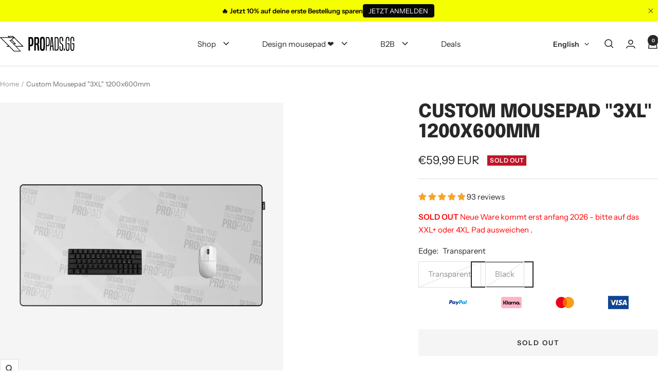

--- FILE ---
content_type: text/html; charset=utf-8
request_url: https://propads.gg/en/products/custom-mousepad-3xl-1200x600mm
body_size: 83086
content:
<!doctype html><html class="no-js" lang="en" dir="ltr">
  <head>
	<script id="pandectes-rules">   /* PANDECTES-GDPR: DO NOT MODIFY AUTO GENERATED CODE OF THIS SCRIPT */      window.PandectesSettings = {"store":{"id":63567921379,"plan":"plus","theme":"Kopie von propads | Version | 2.0","primaryLocale":"de","adminMode":false,"headless":false,"storefrontRootDomain":"","checkoutRootDomain":"","storefrontAccessToken":""},"tsPublished":1745563376,"declaration":{"showPurpose":false,"showProvider":false,"showDateGenerated":true},"language":{"unpublished":[],"languageMode":"Multilingual","fallbackLanguage":"de","languageDetection":"url","languagesSupported":["en"]},"texts":{"managed":{"headerText":{"de":"Wir respektieren deine Privatsphäre","en":"We respect your privacy"},"consentText":{"de":"Diese Website verwendet Cookies, um Ihnen das beste Erlebnis zu bieten.","en":"This website uses cookies to ensure you get the best experience."},"linkText":{"de":"Mehr erfahren","en":"Learn more"},"imprintText":{"de":"Impressum","en":"Imprint"},"googleLinkText":{"de":"Googles Datenschutzbestimmungen","en":"Google's Privacy Terms"},"allowButtonText":{"de":"Annehmen","en":"Accept"},"denyButtonText":{"de":"Ablehnen","en":"Decline"},"dismissButtonText":{"de":"Okay","en":"Ok"},"leaveSiteButtonText":{"de":"Diese Seite verlassen","en":"Leave this site"},"preferencesButtonText":{"de":"Einstellungen","en":"Preferences"},"cookiePolicyText":{"de":"Cookie-Richtlinie","en":"Cookie policy"},"preferencesPopupTitleText":{"de":"Einwilligungseinstellungen verwalten","en":"Manage consent preferences"},"preferencesPopupIntroText":{"de":"Wir verwenden Cookies, um die Funktionalität der Website zu optimieren, die Leistung zu analysieren und Ihnen ein personalisiertes Erlebnis zu bieten. Einige Cookies sind für den ordnungsgemäßen Betrieb der Website unerlässlich. Diese Cookies können nicht deaktiviert werden. In diesem Fenster können Sie Ihre Präferenzen für Cookies verwalten.","en":"We use cookies to optimize website functionality, analyze the performance, and provide personalized experience to you. Some cookies are essential to make the website operate and function correctly. Those cookies cannot be disabled. In this window you can manage your preference of cookies."},"preferencesPopupSaveButtonText":{"de":"Auswahl speichern","en":"Save preferences"},"preferencesPopupCloseButtonText":{"de":"Schließen","en":"Close"},"preferencesPopupAcceptAllButtonText":{"de":"Alles Akzeptieren","en":"Accept all"},"preferencesPopupRejectAllButtonText":{"de":"Alles ablehnen","en":"Reject all"},"cookiesDetailsText":{"de":"Cookie-Details","en":"Cookies details"},"preferencesPopupAlwaysAllowedText":{"de":"Immer erlaubt","en":"Always allowed"},"accessSectionParagraphText":{"de":"Sie haben das Recht, jederzeit auf Ihre Daten zuzugreifen.","en":"You have the right to request access to your data at any time."},"accessSectionTitleText":{"de":"Datenübertragbarkeit","en":"Data portability"},"accessSectionAccountInfoActionText":{"de":"persönliche Daten","en":"Personal data"},"accessSectionDownloadReportActionText":{"de":"Alle Daten anfordern","en":"Request export"},"accessSectionGDPRRequestsActionText":{"de":"Anfragen betroffener Personen","en":"Data subject requests"},"accessSectionOrdersRecordsActionText":{"de":"Aufträge","en":"Orders"},"rectificationSectionParagraphText":{"de":"Sie haben das Recht, die Aktualisierung Ihrer Daten zu verlangen, wann immer Sie dies für angemessen halten.","en":"You have the right to request your data to be updated whenever you think it is appropriate."},"rectificationSectionTitleText":{"de":"Datenberichtigung","en":"Data Rectification"},"rectificationCommentPlaceholder":{"de":"Beschreiben Sie, was Sie aktualisieren möchten","en":"Describe what you want to be updated"},"rectificationCommentValidationError":{"de":"Kommentar ist erforderlich","en":"Comment is required"},"rectificationSectionEditAccountActionText":{"de":"Aktualisierung anfordern","en":"Request an update"},"erasureSectionTitleText":{"de":"Recht auf Vergessenwerden","en":"Right to be forgotten"},"erasureSectionParagraphText":{"de":"Sie haben das Recht, die Löschung aller Ihrer Daten zu verlangen. Danach können Sie nicht mehr auf Ihr Konto zugreifen.","en":"You have the right to ask all your data to be erased. After that, you will no longer be able to access your account."},"erasureSectionRequestDeletionActionText":{"de":"Löschung personenbezogener Daten anfordern","en":"Request personal data deletion"},"consentDate":{"de":"Zustimmungsdatum","en":"Consent date"},"consentId":{"de":"Einwilligungs-ID","en":"Consent ID"},"consentSectionChangeConsentActionText":{"de":"Einwilligungspräferenz ändern","en":"Change consent preference"},"consentSectionConsentedText":{"de":"Sie haben der Cookie-Richtlinie dieser Website zugestimmt am","en":"You consented to the cookies policy of this website on"},"consentSectionNoConsentText":{"de":"Sie haben der Cookie-Richtlinie dieser Website nicht zugestimmt.","en":"You have not consented to the cookies policy of this website."},"consentSectionTitleText":{"de":"Ihre Cookie-Einwilligung","en":"Your cookie consent"},"consentStatus":{"de":"Einwilligungspräferenz","en":"Consent preference"},"confirmationFailureMessage":{"de":"Ihre Anfrage wurde nicht bestätigt. Bitte versuchen Sie es erneut und wenn das Problem weiterhin besteht, wenden Sie sich an den Ladenbesitzer, um Hilfe zu erhalten","en":"Your request was not verified. Please try again and if problem persists, contact store owner for assistance"},"confirmationFailureTitle":{"de":"Ein Problem ist aufgetreten","en":"A problem occurred"},"confirmationSuccessMessage":{"de":"Wir werden uns in Kürze zu Ihrem Anliegen bei Ihnen melden.","en":"We will soon get back to you as to your request."},"confirmationSuccessTitle":{"de":"Ihre Anfrage wurde bestätigt","en":"Your request is verified"},"guestsSupportEmailFailureMessage":{"de":"Ihre Anfrage wurde nicht übermittelt. Bitte versuchen Sie es erneut und wenn das Problem weiterhin besteht, wenden Sie sich an den Shop-Inhaber, um Hilfe zu erhalten.","en":"Your request was not submitted. Please try again and if problem persists, contact store owner for assistance."},"guestsSupportEmailFailureTitle":{"de":"Ein Problem ist aufgetreten","en":"A problem occurred"},"guestsSupportEmailPlaceholder":{"de":"E-Mail-Addresse","en":"E-mail address"},"guestsSupportEmailSuccessMessage":{"de":"Wenn Sie als Kunde dieses Shops registriert sind, erhalten Sie in Kürze eine E-Mail mit Anweisungen zum weiteren Vorgehen.","en":"If you are registered as a customer of this store, you will soon receive an email with instructions on how to proceed."},"guestsSupportEmailSuccessTitle":{"de":"Vielen Dank für die Anfrage","en":"Thank you for your request"},"guestsSupportEmailValidationError":{"de":"Email ist ungültig","en":"Email is not valid"},"guestsSupportInfoText":{"de":"Bitte loggen Sie sich mit Ihrem Kundenkonto ein, um fortzufahren.","en":"Please login with your customer account to further proceed."},"submitButton":{"de":"einreichen","en":"Submit"},"submittingButton":{"de":"Senden...","en":"Submitting..."},"cancelButton":{"de":"Abbrechen","en":"Cancel"},"declIntroText":{"de":"Wir verwenden Cookies, um die Funktionalität der Website zu optimieren, die Leistung zu analysieren und Ihnen ein personalisiertes Erlebnis zu bieten. Einige Cookies sind für den ordnungsgemäßen Betrieb der Website unerlässlich. Diese Cookies können nicht deaktiviert werden. In diesem Fenster können Sie Ihre Präferenzen für Cookies verwalten.","en":"We use cookies to optimize website functionality, analyze the performance, and provide personalized experience to you. Some cookies are essential to make the website operate and function correctly. Those cookies cannot be disabled. In this window you can manage your preference of cookies."},"declName":{"de":"Name","en":"Name"},"declPurpose":{"de":"Zweck","en":"Purpose"},"declType":{"de":"Typ","en":"Type"},"declRetention":{"de":"Speicherdauer","en":"Retention"},"declProvider":{"de":"Anbieter","en":"Provider"},"declFirstParty":{"de":"Erstanbieter","en":"First-party"},"declThirdParty":{"de":"Drittanbieter","en":"Third-party"},"declSeconds":{"de":"Sekunden","en":"seconds"},"declMinutes":{"de":"Minuten","en":"minutes"},"declHours":{"de":"Std.","en":"hours"},"declDays":{"de":"Tage","en":"days"},"declMonths":{"de":"Monate","en":"months"},"declYears":{"de":"Jahre","en":"years"},"declSession":{"de":"Sitzung","en":"Session"},"declDomain":{"de":"Domain","en":"Domain"},"declPath":{"de":"Weg","en":"Path"}},"categories":{"strictlyNecessaryCookiesTitleText":{"de":"Unbedingt erforderlich","en":"Strictly necessary cookies"},"strictlyNecessaryCookiesDescriptionText":{"de":"Diese Cookies sind unerlässlich, damit Sie sich auf der Website bewegen und ihre Funktionen nutzen können, z. B. den Zugriff auf sichere Bereiche der Website. Ohne diese Cookies kann die Website nicht richtig funktionieren.","en":"These cookies are essential in order to enable you to move around the website and use its features, such as accessing secure areas of the website. The website cannot function properly without these cookies."},"functionalityCookiesTitleText":{"de":"Funktionale Cookies","en":"Functional cookies"},"functionalityCookiesDescriptionText":{"de":"Diese Cookies ermöglichen es der Website, verbesserte Funktionalität und Personalisierung bereitzustellen. Sie können von uns oder von Drittanbietern gesetzt werden, deren Dienste wir auf unseren Seiten hinzugefügt haben. Wenn Sie diese Cookies nicht zulassen, funktionieren einige oder alle dieser Dienste möglicherweise nicht richtig.","en":"These cookies enable the site to provide enhanced functionality and personalisation. They may be set by us or by third party providers whose services we have added to our pages. If you do not allow these cookies then some or all of these services may not function properly."},"performanceCookiesTitleText":{"de":"Performance-Cookies","en":"Performance cookies"},"performanceCookiesDescriptionText":{"de":"Diese Cookies ermöglichen es uns, die Leistung unserer Website zu überwachen und zu verbessern. Sie ermöglichen es uns beispielsweise, Besuche zu zählen, Verkehrsquellen zu identifizieren und zu sehen, welche Teile der Website am beliebtesten sind.","en":"These cookies enable us to monitor and improve the performance of our website. For example, they allow us to count visits, identify traffic sources and see which parts of the site are most popular."},"targetingCookiesTitleText":{"de":"Targeting-Cookies","en":"Targeting cookies"},"targetingCookiesDescriptionText":{"de":"Diese Cookies können von unseren Werbepartnern über unsere Website gesetzt werden. Sie können von diesen Unternehmen verwendet werden, um ein Profil Ihrer Interessen zu erstellen und Ihnen relevante Werbung auf anderen Websites anzuzeigen. Sie speichern keine direkten personenbezogenen Daten, sondern basieren auf der eindeutigen Identifizierung Ihres Browsers und Ihres Internetgeräts. Wenn Sie diese Cookies nicht zulassen, erleben Sie weniger zielgerichtete Werbung.","en":"These cookies may be set through our site by our advertising partners. They may be used by those companies to build a profile of your interests and show you relevant adverts on other sites.    They do not store directly personal information, but are based on uniquely identifying your browser and internet device. If you do not allow these cookies, you will experience less targeted advertising."},"unclassifiedCookiesTitleText":{"de":"Unklassifizierte Cookies","en":"Unclassified cookies"},"unclassifiedCookiesDescriptionText":{"de":"Unklassifizierte Cookies sind Cookies, die wir gerade zusammen mit den Anbietern einzelner Cookies klassifizieren.","en":"Unclassified cookies are cookies that we are in the process of classifying, together with the providers of individual cookies."}},"auto":{}},"library":{"previewMode":false,"fadeInTimeout":0,"defaultBlocked":0,"showLink":true,"showImprintLink":false,"showGoogleLink":false,"enabled":true,"cookie":{"expiryDays":365,"secure":true},"dismissOnScroll":false,"dismissOnWindowClick":false,"dismissOnTimeout":false,"palette":{"popup":{"background":"#FFFFFF","backgroundForCalculations":{"a":1,"b":255,"g":255,"r":255},"text":"#000000"},"button":{"background":"transparent","backgroundForCalculations":{"a":1,"b":255,"g":255,"r":255},"text":"#000000","textForCalculation":{"a":1,"b":0,"g":0,"r":0},"border":"#000000"}},"content":{"href":"https://propadsgg.myshopify.com/policies/privacy-policy","imprintHref":"/","close":"&#10005;","target":"","logo":"<img class=\"cc-banner-logo\" style=\"max-height: 40px;\" src=\"https://cdn.shopify.com/s/files/1/0635/6792/1379/t/45/assets/pandectes-logo.png?v=1745413336\" alt=\"logo\" />"},"window":"<div role=\"dialog\" aria-live=\"polite\" aria-label=\"cookieconsent\" aria-describedby=\"cookieconsent:desc\" id=\"pandectes-banner\" class=\"cc-window-wrapper cc-overlay-wrapper\"><div class=\"pd-cookie-banner-window cc-window {{classes}}\"><!--googleoff: all-->{{children}}<!--googleon: all--></div></div>","compliance":{"custom":"<div class=\"cc-compliance cc-highlight\">{{preferences}}{{allow}}</div>"},"type":"custom","layouts":{"basic":"{{logo}}{{messagelink}}{{compliance}}{{close}}"},"position":"overlay","theme":"wired","revokable":false,"animateRevokable":false,"revokableReset":false,"revokableLogoUrl":"https://cdn.shopify.com/s/files/1/0635/6792/1379/t/45/assets/pandectes-reopen-logo.png?v=1745413337","revokablePlacement":"bottom-left","revokableMarginHorizontal":15,"revokableMarginVertical":15,"static":false,"autoAttach":true,"hasTransition":true,"blacklistPage":[""],"elements":{"close":"<button aria-label=\"dismiss cookie message\" type=\"button\" tabindex=\"0\" class=\"cc-close\">{{close}}</button>","dismiss":"<button aria-label=\"dismiss cookie message\" type=\"button\" tabindex=\"0\" class=\"cc-btn cc-btn-decision cc-dismiss\">{{dismiss}}</button>","allow":"<button aria-label=\"allow cookies\" type=\"button\" tabindex=\"0\" class=\"cc-btn cc-btn-decision cc-allow\">{{allow}}</button>","deny":"<button aria-label=\"deny cookies\" type=\"button\" tabindex=\"0\" class=\"cc-btn cc-btn-decision cc-deny\">{{deny}}</button>","preferences":"<button aria-label=\"settings cookies\" tabindex=\"0\" type=\"button\" class=\"cc-btn cc-settings\" onclick=\"Pandectes.fn.openPreferences()\">{{preferences}}</button>"}},"geolocation":{"brOnly":false,"caOnly":false,"euOnly":false,"jpOnly":false,"thOnly":false,"canadaOnly":false,"globalVisibility":true},"dsr":{"guestsSupport":false,"accessSectionDownloadReportAuto":false},"banner":{"resetTs":1681486864,"extraCss":"        .cc-banner-logo {max-width: 24em!important;}    @media(min-width: 768px) {.cc-window.cc-floating{max-width: 24em!important;width: 24em!important;}}    .cc-message, .pd-cookie-banner-window .cc-header, .cc-logo {text-align: left}    .cc-window-wrapper{z-index: 2147483647;-webkit-transition: opacity 1s ease;  transition: opacity 1s ease;}    .cc-window{z-index: 2147483647;font-family: inherit;}    .pd-cookie-banner-window .cc-header{font-family: inherit;}    .pd-cp-ui{font-family: inherit; background-color: #FFFFFF;color:#000000;}    button.pd-cp-btn, a.pd-cp-btn{}    input + .pd-cp-preferences-slider{background-color: rgba(0, 0, 0, 0.3)}    .pd-cp-scrolling-section::-webkit-scrollbar{background-color: rgba(0, 0, 0, 0.3)}    input:checked + .pd-cp-preferences-slider{background-color: rgba(0, 0, 0, 1)}    .pd-cp-scrolling-section::-webkit-scrollbar-thumb {background-color: rgba(0, 0, 0, 1)}    .pd-cp-ui-close{color:#000000;}    .pd-cp-preferences-slider:before{background-color: #FFFFFF}    .pd-cp-title:before {border-color: #000000!important}    .pd-cp-preferences-slider{background-color:#000000}    .pd-cp-toggle{color:#000000!important}    @media(max-width:699px) {.pd-cp-ui-close-top svg {fill: #000000}}    .pd-cp-toggle:hover,.pd-cp-toggle:visited,.pd-cp-toggle:active{color:#000000!important}    .pd-cookie-banner-window {box-shadow: 0 0 18px rgb(0 0 0 / 20%);}  ","customJavascript":{},"showPoweredBy":false,"logoHeight":40,"hybridStrict":false,"cookiesBlockedByDefault":"0","isActive":true,"implicitSavePreferences":false,"cookieIcon":false,"blockBots":false,"showCookiesDetails":true,"hasTransition":true,"blockingPage":false,"showOnlyLandingPage":false,"leaveSiteUrl":"https://www.google.com","linkRespectStoreLang":false},"cookies":{"0":[{"name":"secure_customer_sig","type":"http","domain":"propads.gg","path":"/","provider":"Shopify","firstParty":true,"retention":"1 year(s)","expires":1,"unit":"declYears","purpose":{"de":"Used in connection with customer login.","en":"Used to identify a user after they sign into a shop as a customer so they do not need to log in again."}},{"name":"cart_currency","type":"http","domain":"propads.gg","path":"/","provider":"Shopify","firstParty":true,"retention":"15 day(s)","expires":15,"unit":"declDays","purpose":{"de":"Used in connection with shopping cart.","en":"Used after a checkout is completed to initialize a new empty cart with the same currency as the one just used."}},{"name":"_cmp_a","type":"http","domain":".propads.gg","path":"/","provider":"Shopify","firstParty":true,"retention":"2 day(s)","expires":2,"unit":"declDays","purpose":{"de":"Used for managing customer privacy settings.","en":"Used for managing customer privacy settings."}},{"name":"_shopify_tm","type":"http","domain":".propads.gg","path":"/","provider":"Shopify","firstParty":true,"retention":"30 minute(s)","expires":30,"unit":"declMinutes","purpose":{"de":"Used for managing customer privacy settings."}},{"name":"_shopify_tw","type":"http","domain":".propads.gg","path":"/","provider":"Shopify","firstParty":true,"retention":"14 day(s)","expires":14,"unit":"declDays","purpose":{"de":"Used for managing customer privacy settings."}},{"name":"localization","type":"http","domain":"propads.gg","path":"/","provider":"Shopify","firstParty":true,"retention":"1 year(s)","expires":1,"unit":"declYears","purpose":{"de":"Shopify store localization","en":"Used to localize the cart to the correct country."}},{"name":"shopify_pay_redirect","type":"http","domain":"propads.gg","path":"/","provider":"Shopify","firstParty":true,"retention":"60 minute(s)","expires":60,"unit":"declMinutes","purpose":{"de":"Used in connection with checkout.","en":"Used to accelerate the checkout process when the buyer has a Shop Pay account."}},{"name":"cart_sig","type":"http","domain":"propads.gg","path":"/","provider":"Shopify","firstParty":true,"retention":"15 day(s)","expires":15,"unit":"declDays","purpose":{"de":"Used in connection with checkout.","en":"A hash of the contents of a cart. This is used to verify the integrity of the cart and to ensure performance of some cart operations."}},{"name":"_shopify_m","type":"http","domain":".propads.gg","path":"/","provider":"Shopify","firstParty":true,"retention":"1 year(s)","expires":1,"unit":"declYears","purpose":{"de":"Used for managing customer privacy settings."}},{"name":"keep_alive","type":"http","domain":"propads.gg","path":"/","provider":"Shopify","firstParty":true,"retention":"31 minute(s)","expires":31,"unit":"declMinutes","purpose":{"de":"Used in connection with buyer localization.","en":"Used when international domain redirection is enabled to determine if a request is the first one of a session."}},{"name":"_tracking_consent","type":"http","domain":".propads.gg","path":"/","provider":"Shopify","firstParty":true,"retention":"1 year(s)","expires":1,"unit":"declYears","purpose":{"de":"Tracking preferences.","en":"Used to store a user's preferences if a merchant has set up privacy rules in the visitor's region."}},{"name":"_secure_session_id","type":"http","domain":"propads.gg","path":"/","provider":"Shopify","firstParty":true,"retention":"24 hour(s)","expires":24,"unit":"declHours","purpose":{"de":"Used in connection with navigation through a storefront."}}],"1":[],"2":[{"name":"_shopify_s","type":"http","domain":".propads.gg","path":"/","provider":"Shopify","firstParty":true,"retention":"31 minute(s)","expires":31,"unit":"declMinutes","purpose":{"de":"Shopify analytics.","en":"Used to identify a given browser session/shop combination. Duration is 30 minute rolling expiry of last use."}},{"name":"_y","type":"http","domain":".propads.gg","path":"/","provider":"Shopify","firstParty":true,"retention":"1 year(s)","expires":1,"unit":"declYears","purpose":{"de":"Shopify analytics."}},{"name":"_s","type":"http","domain":".propads.gg","path":"/","provider":"Shopify","firstParty":true,"retention":"31 minute(s)","expires":31,"unit":"declMinutes","purpose":{"de":"Shopify analytics."}},{"name":"_landing_page","type":"http","domain":".propads.gg","path":"/","provider":"Shopify","firstParty":true,"retention":"14 day(s)","expires":14,"unit":"declDays","purpose":{"de":"Tracks landing pages.","en":"Capture the landing page of visitor when they come from other sites."}},{"name":"_orig_referrer","type":"http","domain":".propads.gg","path":"/","provider":"Shopify","firstParty":true,"retention":"14 day(s)","expires":14,"unit":"declDays","purpose":{"de":"Tracks landing pages.","en":"Allows merchant to identify where people are visiting them from."}},{"name":"_gid","type":"http","domain":".propads.gg","path":"/","provider":"Google","firstParty":true,"retention":"24 hour(s)","expires":24,"unit":"declHours","purpose":{"de":"Cookie is placed by Google Analytics to count and track pageviews.","en":"Cookie is placed by Google Analytics to count and track pageviews."}},{"name":"_shopify_y","type":"http","domain":".propads.gg","path":"/","provider":"Shopify","firstParty":true,"retention":"1 year(s)","expires":1,"unit":"declYears","purpose":{"de":"Shopify analytics.","en":"Shopify analytics."}},{"name":"_shopify_sa_t","type":"http","domain":".propads.gg","path":"/","provider":"Shopify","firstParty":true,"retention":"30 minute(s)","expires":30,"unit":"declMinutes","purpose":{"de":"Shopify analytics relating to marketing & referrals.","en":"Capture the landing page of visitor when they come from other sites to support marketing analytics."}},{"name":"_gat","type":"http","domain":".propads.gg","path":"/","provider":"Google","firstParty":true,"retention":"52 second(s)","expires":52,"unit":"declSeconds","purpose":{"de":"Cookie is placed by Google Analytics to filter requests from bots.","en":"Cookie is placed by Google Analytics to filter requests from bots."}},{"name":"_shopify_sa_p","type":"http","domain":".propads.gg","path":"/","provider":"Shopify","firstParty":true,"retention":"30 minute(s)","expires":30,"unit":"declMinutes","purpose":{"de":"Shopify analytics relating to marketing & referrals.","en":"Capture the landing page of visitor when they come from other sites to support marketing analytics."}},{"name":"_ga_2P31REQNCB","type":"http","domain":".propads.gg","path":"/","provider":"Google","firstParty":true,"retention":"1 year(s)","expires":1,"unit":"declYears","purpose":{"de":"Cookie is set by Google Analytics with unknown functionality"}},{"name":"_gat_UA-142473293-1","type":"http","domain":".propads.gg","path":"/","provider":"Google","firstParty":true,"retention":"52 second(s)","expires":52,"unit":"declSeconds","purpose":{"de":"Cookie is placed by Google Analytics to filter requests from bots."}},{"name":"_ga","type":"http","domain":".propads.gg","path":"/","provider":"Google","firstParty":true,"retention":"1 year(s)","expires":1,"unit":"declYears","purpose":{"de":"Cookie is set by Google Analytics with unknown functionality","en":"Cookie is set by Google Analytics with unknown functionality"}}],"4":[{"name":"_gcl_au","type":"http","domain":".propads.gg","path":"/","provider":"Google","firstParty":true,"retention":"90 day(s)","expires":90,"unit":"declDays","purpose":{"de":"Cookie is placed by Google Tag Manager to track conversions.","en":"Cookie is placed by Google Tag Manager to track conversions."}},{"name":"IDE","type":"http","domain":".doubleclick.net","path":"/","provider":"Google","firstParty":true,"retention":"1 year(s)","expires":1,"unit":"declYears","purpose":{"de":"To measure the visitors’ actions after they click through from an advert. Expires after 1 year.","en":"To measure the visitors’ actions after they click through from an advert. Expires after 1 year."}}],"8":[]},"blocker":{"isActive":false,"googleConsentMode":{"id":"","analyticsId":"","isActive":false,"adStorageCategory":4,"analyticsStorageCategory":2,"personalizationStorageCategory":1,"functionalityStorageCategory":1,"customEvent":true,"securityStorageCategory":0,"redactData":true,"urlPassthrough":false},"facebookPixel":{"id":"","isActive":false,"ldu":false},"microsoft":{},"rakuten":{"isActive":false,"cmp":false,"ccpa":false},"gpcIsActive":false,"defaultBlocked":0,"patterns":{"whiteList":[],"blackList":{"1":[],"2":[],"4":[],"8":[]},"iframesWhiteList":[],"iframesBlackList":{"1":[],"2":[],"4":[],"8":[]},"beaconsWhiteList":[],"beaconsBlackList":{"1":[],"2":[],"4":[],"8":[]}}}}      !function(){"use strict";window.PandectesRules=window.PandectesRules||{},window.PandectesRules.manualBlacklist={1:[],2:[],4:[]},window.PandectesRules.blacklistedIFrames={1:[],2:[],4:[]},window.PandectesRules.blacklistedCss={1:[],2:[],4:[]},window.PandectesRules.blacklistedBeacons={1:[],2:[],4:[]};var e="javascript/blocked";function t(e){return new RegExp(e.replace(/[/\\.+?$()]/g,"\\$&").replace("*","(.*)"))}var n=function(e){var t=arguments.length>1&&void 0!==arguments[1]?arguments[1]:"log";new URLSearchParams(window.location.search).get("log")&&console[t]("PandectesRules: ".concat(e))};function a(e){var t=document.createElement("script");t.async=!0,t.src=e,document.head.appendChild(t)}function r(e,t){var n=Object.keys(e);if(Object.getOwnPropertySymbols){var a=Object.getOwnPropertySymbols(e);t&&(a=a.filter((function(t){return Object.getOwnPropertyDescriptor(e,t).enumerable}))),n.push.apply(n,a)}return n}function o(e){for(var t=1;t<arguments.length;t++){var n=null!=arguments[t]?arguments[t]:{};t%2?r(Object(n),!0).forEach((function(t){s(e,t,n[t])})):Object.getOwnPropertyDescriptors?Object.defineProperties(e,Object.getOwnPropertyDescriptors(n)):r(Object(n)).forEach((function(t){Object.defineProperty(e,t,Object.getOwnPropertyDescriptor(n,t))}))}return e}function i(e){var t=function(e,t){if("object"!=typeof e||!e)return e;var n=e[Symbol.toPrimitive];if(void 0!==n){var a=n.call(e,t||"default");if("object"!=typeof a)return a;throw new TypeError("@@toPrimitive must return a primitive value.")}return("string"===t?String:Number)(e)}(e,"string");return"symbol"==typeof t?t:t+""}function s(e,t,n){return(t=i(t))in e?Object.defineProperty(e,t,{value:n,enumerable:!0,configurable:!0,writable:!0}):e[t]=n,e}function c(e,t){return function(e){if(Array.isArray(e))return e}(e)||function(e,t){var n=null==e?null:"undefined"!=typeof Symbol&&e[Symbol.iterator]||e["@@iterator"];if(null!=n){var a,r,o,i,s=[],c=!0,l=!1;try{if(o=(n=n.call(e)).next,0===t){if(Object(n)!==n)return;c=!1}else for(;!(c=(a=o.call(n)).done)&&(s.push(a.value),s.length!==t);c=!0);}catch(e){l=!0,r=e}finally{try{if(!c&&null!=n.return&&(i=n.return(),Object(i)!==i))return}finally{if(l)throw r}}return s}}(e,t)||d(e,t)||function(){throw new TypeError("Invalid attempt to destructure non-iterable instance.\nIn order to be iterable, non-array objects must have a [Symbol.iterator]() method.")}()}function l(e){return function(e){if(Array.isArray(e))return u(e)}(e)||function(e){if("undefined"!=typeof Symbol&&null!=e[Symbol.iterator]||null!=e["@@iterator"])return Array.from(e)}(e)||d(e)||function(){throw new TypeError("Invalid attempt to spread non-iterable instance.\nIn order to be iterable, non-array objects must have a [Symbol.iterator]() method.")}()}function d(e,t){if(e){if("string"==typeof e)return u(e,t);var n=Object.prototype.toString.call(e).slice(8,-1);return"Object"===n&&e.constructor&&(n=e.constructor.name),"Map"===n||"Set"===n?Array.from(e):"Arguments"===n||/^(?:Ui|I)nt(?:8|16|32)(?:Clamped)?Array$/.test(n)?u(e,t):void 0}}function u(e,t){(null==t||t>e.length)&&(t=e.length);for(var n=0,a=new Array(t);n<t;n++)a[n]=e[n];return a}var f=window.PandectesRulesSettings||window.PandectesSettings,g=!(void 0===window.dataLayer||!Array.isArray(window.dataLayer)||!window.dataLayer.some((function(e){return"pandectes_full_scan"===e.event}))),p=function(){var e,t=arguments.length>0&&void 0!==arguments[0]?arguments[0]:"_pandectes_gdpr",n=("; "+document.cookie).split("; "+t+"=");if(n.length<2)e={};else{var a=n.pop().split(";");e=window.atob(a.shift())}var r=function(e){try{return JSON.parse(e)}catch(e){return!1}}(e);return!1!==r?r:e}(),y=f.banner.isActive,h=f.blocker,w=h.defaultBlocked,v=h.patterns,m=p&&null!==p.preferences&&void 0!==p.preferences?p.preferences:null,b=g?0:y?null===m?w:m:0,_={1:!(1&b),2:!(2&b),4:!(4&b)},k=v.blackList,S=v.whiteList,L=v.iframesBlackList,C=v.iframesWhiteList,A=v.beaconsBlackList,P=v.beaconsWhiteList,O={blackList:[],whiteList:[],iframesBlackList:{1:[],2:[],4:[],8:[]},iframesWhiteList:[],beaconsBlackList:{1:[],2:[],4:[],8:[]},beaconsWhiteList:[]};[1,2,4].map((function(e){var n;_[e]||((n=O.blackList).push.apply(n,l(k[e].length?k[e].map(t):[])),O.iframesBlackList[e]=L[e].length?L[e].map(t):[],O.beaconsBlackList[e]=A[e].length?A[e].map(t):[])})),O.whiteList=S.length?S.map(t):[],O.iframesWhiteList=C.length?C.map(t):[],O.beaconsWhiteList=P.length?P.map(t):[];var E={scripts:[],iframes:{1:[],2:[],4:[]},beacons:{1:[],2:[],4:[]},css:{1:[],2:[],4:[]}},I=function(t,n){return t&&(!n||n!==e)&&(!O.blackList||O.blackList.some((function(e){return e.test(t)})))&&(!O.whiteList||O.whiteList.every((function(e){return!e.test(t)})))},j=function(e,t){var n=O.iframesBlackList[t],a=O.iframesWhiteList;return e&&(!n||n.some((function(t){return t.test(e)})))&&(!a||a.every((function(t){return!t.test(e)})))},B=function(e,t){var n=O.beaconsBlackList[t],a=O.beaconsWhiteList;return e&&(!n||n.some((function(t){return t.test(e)})))&&(!a||a.every((function(t){return!t.test(e)})))},T=new MutationObserver((function(e){for(var t=0;t<e.length;t++)for(var n=e[t].addedNodes,a=0;a<n.length;a++){var r=n[a],o=r.dataset&&r.dataset.cookiecategory;if(1===r.nodeType&&"LINK"===r.tagName){var i=r.dataset&&r.dataset.href;if(i&&o)switch(o){case"functionality":case"C0001":E.css[1].push(i);break;case"performance":case"C0002":E.css[2].push(i);break;case"targeting":case"C0003":E.css[4].push(i)}}}})),R=new MutationObserver((function(t){for(var a=0;a<t.length;a++)for(var r=t[a].addedNodes,o=function(){var t=r[i],a=t.src||t.dataset&&t.dataset.src,o=t.dataset&&t.dataset.cookiecategory;if(1===t.nodeType&&"IFRAME"===t.tagName){if(a){var s=!1;j(a,1)||"functionality"===o||"C0001"===o?(s=!0,E.iframes[1].push(a)):j(a,2)||"performance"===o||"C0002"===o?(s=!0,E.iframes[2].push(a)):(j(a,4)||"targeting"===o||"C0003"===o)&&(s=!0,E.iframes[4].push(a)),s&&(t.removeAttribute("src"),t.setAttribute("data-src",a))}}else if(1===t.nodeType&&"IMG"===t.tagName){if(a){var c=!1;B(a,1)?(c=!0,E.beacons[1].push(a)):B(a,2)?(c=!0,E.beacons[2].push(a)):B(a,4)&&(c=!0,E.beacons[4].push(a)),c&&(t.removeAttribute("src"),t.setAttribute("data-src",a))}}else if(1===t.nodeType&&"SCRIPT"===t.tagName){var l=t.type,d=!1;if(I(a,l)?(n("rule blocked: ".concat(a)),d=!0):a&&o?n("manually blocked @ ".concat(o,": ").concat(a)):o&&n("manually blocked @ ".concat(o,": inline code")),d){E.scripts.push([t,l]),t.type=e;t.addEventListener("beforescriptexecute",(function n(a){t.getAttribute("type")===e&&a.preventDefault(),t.removeEventListener("beforescriptexecute",n)})),t.parentElement&&t.parentElement.removeChild(t)}}},i=0;i<r.length;i++)o()})),D=document.createElement,z={src:Object.getOwnPropertyDescriptor(HTMLScriptElement.prototype,"src"),type:Object.getOwnPropertyDescriptor(HTMLScriptElement.prototype,"type")};window.PandectesRules.unblockCss=function(e){var t=E.css[e]||[];t.length&&n("Unblocking CSS for ".concat(e)),t.forEach((function(e){var t=document.querySelector('link[data-href^="'.concat(e,'"]'));t.removeAttribute("data-href"),t.href=e})),E.css[e]=[]},window.PandectesRules.unblockIFrames=function(e){var t=E.iframes[e]||[];t.length&&n("Unblocking IFrames for ".concat(e)),O.iframesBlackList[e]=[],t.forEach((function(e){var t=document.querySelector('iframe[data-src^="'.concat(e,'"]'));t.removeAttribute("data-src"),t.src=e})),E.iframes[e]=[]},window.PandectesRules.unblockBeacons=function(e){var t=E.beacons[e]||[];t.length&&n("Unblocking Beacons for ".concat(e)),O.beaconsBlackList[e]=[],t.forEach((function(e){var t=document.querySelector('img[data-src^="'.concat(e,'"]'));t.removeAttribute("data-src"),t.src=e})),E.beacons[e]=[]},window.PandectesRules.unblockInlineScripts=function(e){var t=1===e?"functionality":2===e?"performance":"targeting",a=document.querySelectorAll('script[type="javascript/blocked"][data-cookiecategory="'.concat(t,'"]'));n("unblockInlineScripts: ".concat(a.length," in ").concat(t)),a.forEach((function(e){var t=document.createElement("script");t.type="text/javascript",e.hasAttribute("src")?t.src=e.getAttribute("src"):t.textContent=e.textContent,document.head.appendChild(t),e.parentNode.removeChild(e)}))},window.PandectesRules.unblockInlineCss=function(e){var t=1===e?"functionality":2===e?"performance":"targeting",a=document.querySelectorAll('link[data-cookiecategory="'.concat(t,'"]'));n("unblockInlineCss: ".concat(a.length," in ").concat(t)),a.forEach((function(e){e.href=e.getAttribute("data-href")}))},window.PandectesRules.unblock=function(e){e.length<1?(O.blackList=[],O.whiteList=[],O.iframesBlackList=[],O.iframesWhiteList=[]):(O.blackList&&(O.blackList=O.blackList.filter((function(t){return e.every((function(e){return"string"==typeof e?!t.test(e):e instanceof RegExp?t.toString()!==e.toString():void 0}))}))),O.whiteList&&(O.whiteList=[].concat(l(O.whiteList),l(e.map((function(e){if("string"==typeof e){var n=".*"+t(e)+".*";if(O.whiteList.every((function(e){return e.toString()!==n.toString()})))return new RegExp(n)}else if(e instanceof RegExp&&O.whiteList.every((function(t){return t.toString()!==e.toString()})))return e;return null})).filter(Boolean)))));var a=0;l(E.scripts).forEach((function(e,t){var n=c(e,2),r=n[0],o=n[1];if(function(e){var t=e.getAttribute("src");return O.blackList&&O.blackList.every((function(e){return!e.test(t)}))||O.whiteList&&O.whiteList.some((function(e){return e.test(t)}))}(r)){for(var i=document.createElement("script"),s=0;s<r.attributes.length;s++){var l=r.attributes[s];"src"!==l.name&&"type"!==l.name&&i.setAttribute(l.name,r.attributes[s].value)}i.setAttribute("src",r.src),i.setAttribute("type",o||"application/javascript"),document.head.appendChild(i),E.scripts.splice(t-a,1),a++}})),0==O.blackList.length&&0===O.iframesBlackList[1].length&&0===O.iframesBlackList[2].length&&0===O.iframesBlackList[4].length&&0===O.beaconsBlackList[1].length&&0===O.beaconsBlackList[2].length&&0===O.beaconsBlackList[4].length&&(n("Disconnecting observers"),R.disconnect(),T.disconnect())};var x=f.store,M=x.adminMode,N=x.headless,U=x.storefrontRootDomain,q=x.checkoutRootDomain,F=x.storefrontAccessToken,W=f.banner.isActive,H=f.blocker.defaultBlocked;function G(e){if(window.Shopify&&window.Shopify.customerPrivacy)e();else{var t=null;window.Shopify&&window.Shopify.loadFeatures&&window.Shopify.trackingConsent?e():t=setInterval((function(){window.Shopify&&window.Shopify.loadFeatures&&(clearInterval(t),window.Shopify.loadFeatures([{name:"consent-tracking-api",version:"0.1"}],(function(t){t?n("Shopify.customerPrivacy API - failed to load"):(n("shouldShowBanner() -> ".concat(window.Shopify.trackingConsent.shouldShowBanner()," | saleOfDataRegion() -> ").concat(window.Shopify.trackingConsent.saleOfDataRegion())),e())})))}),10)}}W&&G((function(){!function(){var e=window.Shopify.trackingConsent;if(!1!==e.shouldShowBanner()||null!==m||7!==H)try{var t=M&&!(window.Shopify&&window.Shopify.AdminBarInjector),a={preferences:!(1&b)||g||t,analytics:!(2&b)||g||t,marketing:!(4&b)||g||t};N&&(a.headlessStorefront=!0,a.storefrontRootDomain=null!=U&&U.length?U:window.location.hostname,a.checkoutRootDomain=null!=q&&q.length?q:"checkout.".concat(window.location.hostname),a.storefrontAccessToken=null!=F&&F.length?F:""),e.firstPartyMarketingAllowed()===a.marketing&&e.analyticsProcessingAllowed()===a.analytics&&e.preferencesProcessingAllowed()===a.preferences||e.setTrackingConsent(a,(function(e){e&&e.error?n("Shopify.customerPrivacy API - failed to setTrackingConsent"):n("setTrackingConsent(".concat(JSON.stringify(a),")"))}))}catch(e){n("Shopify.customerPrivacy API - exception")}}(),function(){if(N){var e=window.Shopify.trackingConsent,t=e.currentVisitorConsent();if(navigator.globalPrivacyControl&&""===t.sale_of_data){var a={sale_of_data:!1,headlessStorefront:!0};a.storefrontRootDomain=null!=U&&U.length?U:window.location.hostname,a.checkoutRootDomain=null!=q&&q.length?q:"checkout.".concat(window.location.hostname),a.storefrontAccessToken=null!=F&&F.length?F:"",e.setTrackingConsent(a,(function(e){e&&e.error?n("Shopify.customerPrivacy API - failed to setTrackingConsent({".concat(JSON.stringify(a),")")):n("setTrackingConsent(".concat(JSON.stringify(a),")"))}))}}}()}));var J=["AT","BE","BG","HR","CY","CZ","DK","EE","FI","FR","DE","GR","HU","IE","IT","LV","LT","LU","MT","NL","PL","PT","RO","SK","SI","ES","SE","GB","LI","NO","IS"],V="[Pandectes :: Google Consent Mode debug]:";function K(){var e=arguments.length<=0?void 0:arguments[0],t=arguments.length<=1?void 0:arguments[1],n=arguments.length<=2?void 0:arguments[2];if("consent"!==e)return"config"===e?"config":void 0;var a=n.ad_storage,r=n.ad_user_data,o=n.ad_personalization,i=n.functionality_storage,s=n.analytics_storage,c=n.personalization_storage,l={Command:e,Mode:t,ad_storage:a,ad_user_data:r,ad_personalization:o,functionality_storage:i,analytics_storage:s,personalization_storage:c,security_storage:n.security_storage};return console.table(l),"default"===t&&("denied"===a&&"denied"===r&&"denied"===o&&"denied"===i&&"denied"===s&&"denied"===c||console.warn("".concat(V,' all types in a "default" command should be set to "denied" except for security_storage that should be set to "granted"'))),t}var Z=!1,$=!1;function Y(e){e&&("default"===e?(Z=!0,$&&console.warn("".concat(V,' "default" command was sent but there was already an "update" command before it.'))):"update"===e?($=!0,Z||console.warn("".concat(V,' "update" command was sent but there was no "default" command before it.'))):"config"===e&&(Z||console.warn("".concat(V,' a tag read consent state before a "default" command was sent.'))))}var Q=f.banner,X=Q.isActive,ee=Q.hybridStrict,te=f.geolocation,ne=te.caOnly,ae=void 0!==ne&&ne,re=te.euOnly,oe=void 0!==re&&re,ie=te.brOnly,se=void 0!==ie&&ie,ce=te.jpOnly,le=void 0!==ce&&ce,de=te.thOnly,ue=void 0!==de&&de,fe=te.chOnly,ge=void 0!==fe&&fe,pe=te.zaOnly,ye=void 0!==pe&&pe,he=te.canadaOnly,we=void 0!==he&&he,ve=te.globalVisibility,me=void 0===ve||ve,be=f.blocker,_e=be.defaultBlocked,ke=void 0===_e?7:_e,Se=be.googleConsentMode,Le=Se.isActive,Ce=Se.customEvent,Ae=Se.id,Pe=void 0===Ae?"":Ae,Oe=Se.analyticsId,Ee=void 0===Oe?"":Oe,Ie=Se.adwordsId,je=void 0===Ie?"":Ie,Be=Se.redactData,Te=Se.urlPassthrough,Re=Se.adStorageCategory,De=Se.analyticsStorageCategory,ze=Se.functionalityStorageCategory,xe=Se.personalizationStorageCategory,Me=Se.securityStorageCategory,Ne=Se.dataLayerProperty,Ue=void 0===Ne?"dataLayer":Ne,qe=Se.waitForUpdate,Fe=void 0===qe?0:qe,We=Se.useNativeChannel,He=void 0!==We&&We,Ge=Se.debugMode,Je=void 0!==Ge&&Ge;function Ve(){window[Ue].push(arguments)}window[Ue]=window[Ue]||[];var Ke,Ze,$e={hasInitialized:!1,useNativeChannel:!1,ads_data_redaction:!1,url_passthrough:!1,data_layer_property:"dataLayer",storage:{ad_storage:"granted",ad_user_data:"granted",ad_personalization:"granted",analytics_storage:"granted",functionality_storage:"granted",personalization_storage:"granted",security_storage:"granted"}};if(X&&Le){Je&&(Ke=Ue||"dataLayer",window[Ke].forEach((function(e){Y(K.apply(void 0,l(e)))})),window[Ke].push=function(){for(var e=arguments.length,t=new Array(e),n=0;n<e;n++)t[n]=arguments[n];return Y(K.apply(void 0,l(t[0]))),Array.prototype.push.apply(this,t)});var Ye=ke&Re?"denied":"granted",Qe=ke&De?"denied":"granted",Xe=ke&ze?"denied":"granted",et=ke&xe?"denied":"granted",tt=ke&Me?"denied":"granted";$e.hasInitialized=!0,$e.useNativeChannel=He,$e.url_passthrough=Te,$e.ads_data_redaction="denied"===Ye&&Be,$e.storage.ad_storage=Ye,$e.storage.ad_user_data=Ye,$e.storage.ad_personalization=Ye,$e.storage.analytics_storage=Qe,$e.storage.functionality_storage=Xe,$e.storage.personalization_storage=et,$e.storage.security_storage=tt,$e.data_layer_property=Ue||"dataLayer",Ve("set","developer_id.dMTZkMj",!0),$e.ads_data_redaction&&Ve("set","ads_data_redaction",$e.ads_data_redaction),$e.url_passthrough&&Ve("set","url_passthrough",$e.url_passthrough),function(){var e=b!==ke?{wait_for_update:Fe||500}:Fe?{wait_for_update:Fe}:{};me&&!ee?Ve("consent","default",o(o({},$e.storage),e)):(Ve("consent","default",o(o(o({},$e.storage),e),{},{region:[].concat(l(oe||ee?J:[]),l(ae&&!ee?["US-CA","US-VA","US-CT","US-UT","US-CO"]:[]),l(se&&!ee?["BR"]:[]),l(le&&!ee?["JP"]:[]),l(we&&!ee?["CA"]:[]),l(ue&&!ee?["TH"]:[]),l(ge&&!ee?["CH"]:[]),l(ye&&!ee?["ZA"]:[]))})),Ve("consent","default",{ad_storage:"granted",ad_user_data:"granted",ad_personalization:"granted",analytics_storage:"granted",functionality_storage:"granted",personalization_storage:"granted",security_storage:"granted"}));if(null!==m){var t=b&Re?"denied":"granted",n=b&De?"denied":"granted",r=b&ze?"denied":"granted",i=b&xe?"denied":"granted",s=b&Me?"denied":"granted";$e.storage.ad_storage=t,$e.storage.ad_user_data=t,$e.storage.ad_personalization=t,$e.storage.analytics_storage=n,$e.storage.functionality_storage=r,$e.storage.personalization_storage=i,$e.storage.security_storage=s,Ve("consent","update",$e.storage)}(Pe.length||Ee.length||je.length)&&(window[$e.data_layer_property].push({"pandectes.start":(new Date).getTime(),event:"pandectes-rules.min.js"}),(Ee.length||je.length)&&Ve("js",new Date));var c="https://www.googletagmanager.com";if(Pe.length){var d=Pe.split(",");window[$e.data_layer_property].push({"gtm.start":(new Date).getTime(),event:"gtm.js"});for(var u=0;u<d.length;u++){var f="dataLayer"!==$e.data_layer_property?"&l=".concat($e.data_layer_property):"";a("".concat(c,"/gtm.js?id=").concat(d[u].trim()).concat(f))}}if(Ee.length)for(var g=Ee.split(","),p=0;p<g.length;p++){var y=g[p].trim();y.length&&(a("".concat(c,"/gtag/js?id=").concat(y)),Ve("config",y,{send_page_view:!1}))}if(je.length)for(var h=je.split(","),w=0;w<h.length;w++){var v=h[w].trim();v.length&&(a("".concat(c,"/gtag/js?id=").concat(v)),Ve("config",v,{allow_enhanced_conversions:!0}))}}()}X&&Ce&&(Ze=b,G((function(){var e=Ze;if(null==m&&ee){var t=window.Shopify.customerPrivacy.getRegion();if(t){var n=t.substr(0,2);e=J.includes(n)?7:0}}var a={event:"Pandectes_Consent_Update",pandectes_status:7===e?"deny":0===e?"allow":"mixed",pandectes_categories:{C0000:"allow",C0001:1&e?"deny":"allow",C0002:2&e?"deny":"allow",C0003:4&e?"deny":"allow"}};window[Ue].push(a),null!==m&&function(e){if(window.Shopify&&window.Shopify.analytics)e();else{var t=null;window.Shopify&&window.Shopify.analytics?e():t=setInterval((function(){window.Shopify&&window.Shopify.analytics&&(clearInterval(t),e())}),10)}}((function(){window.Shopify.analytics.publish("Pandectes_Consent_Update",a)}))})));var nt=f.blocker,at=nt.klaviyoIsActive,rt=nt.googleConsentMode.adStorageCategory;at&&window.addEventListener("PandectesEvent_OnConsent",(function(e){var t=e.detail.preferences;if(null!=t){var n=t&rt?"denied":"granted";void 0!==window.klaviyo&&window.klaviyo.isIdentified()&&window.klaviyo.push(["identify",{ad_personalization:n,ad_user_data:n}])}})),f.banner.revokableTrigger&&(window.onload=function(){document.querySelectorAll('[href*="#reopenBanner"]').forEach((function(e){e.onclick=function(e){e.preventDefault(),window.Pandectes.fn.revokeConsent()}}))});var ot=f.banner.isActive,it=f.blocker,st=it.defaultBlocked,ct=void 0===st?7:st,lt=it.microsoft,dt=lt.isActive,ut=lt.uetTags,ft=lt.dataLayerProperty,gt=void 0===ft?"uetq":ft,pt={hasInitialized:!1,data_layer_property:"uetq",storage:{ad_storage:"granted"}};if(window[gt]=window[gt]||[],dt&&bt("_uetmsdns","1",365),ot&&dt){var yt=4&ct?"denied":"granted";if(pt.hasInitialized=!0,pt.storage.ad_storage=yt,window[gt].push("consent","default",pt.storage),"granted"==yt&&(bt("_uetmsdns","0",365),console.log("setting cookie")),null!==m){var ht=4&b?"denied":"granted";pt.storage.ad_storage=ht,window[gt].push("consent","update",pt.storage),"granted"===ht&&bt("_uetmsdns","0",365)}if(ut.length)for(var wt=ut.split(","),vt=0;vt<wt.length;vt++)wt[vt].trim().length&&mt(wt[vt])}function mt(e){var t=document.createElement("script");t.type="text/javascript",t.src="//bat.bing.com/bat.js",t.onload=function(){var t={ti:e};t.q=window.uetq,window.uetq=new UET(t),window.uetq.push("consent","default",{ad_storage:"denied"}),window[gt].push("pageLoad")},document.head.appendChild(t)}function bt(e,t,n){var a=new Date;a.setTime(a.getTime()+24*n*60*60*1e3);var r="expires="+a.toUTCString();document.cookie="".concat(e,"=").concat(t,"; ").concat(r,"; path=/; secure; samesite=strict")}window.PandectesRules.gcm=$e;var _t=f.banner.isActive,kt=f.blocker.isActive;n("Prefs: ".concat(b," | Banner: ").concat(_t?"on":"off"," | Blocker: ").concat(kt?"on":"off"));var St=null===m&&/\/checkouts\//.test(window.location.pathname);0!==b&&!1===g&&kt&&!St&&(n("Blocker will execute"),document.createElement=function(){for(var t=arguments.length,n=new Array(t),a=0;a<t;a++)n[a]=arguments[a];if("script"!==n[0].toLowerCase())return D.bind?D.bind(document).apply(void 0,n):D;var r=D.bind(document).apply(void 0,n);try{Object.defineProperties(r,{src:o(o({},z.src),{},{set:function(t){I(t,r.type)&&z.type.set.call(this,e),z.src.set.call(this,t)}}),type:o(o({},z.type),{},{get:function(){var t=z.type.get.call(this);return t===e||I(this.src,t)?null:t},set:function(t){var n=I(r.src,r.type)?e:t;z.type.set.call(this,n)}})}),r.setAttribute=function(t,n){if("type"===t){var a=I(r.src,r.type)?e:n;z.type.set.call(r,a)}else"src"===t?(I(n,r.type)&&z.type.set.call(r,e),z.src.set.call(r,n)):HTMLScriptElement.prototype.setAttribute.call(r,t,n)}}catch(e){console.warn("Yett: unable to prevent script execution for script src ",r.src,".\n",'A likely cause would be because you are using a third-party browser extension that monkey patches the "document.createElement" function.')}return r},R.observe(document.documentElement,{childList:!0,subtree:!0}),T.observe(document.documentElement,{childList:!0,subtree:!0}))}();
</script>
    <meta charset="utf-8">
    <meta name="viewport" content="width=device-width, initial-scale=1.0, height=device-height, minimum-scale=1.0, maximum-scale=1.0">
    <meta name="theme-color" content="#ffffff">

    <title>Custom Mousepad &quot;3XL&quot; 1200x600mm</title><meta name="description" content="The 3XL mouse pad covers almost the entire desk with a maximum width of 120 cm and a maximum height of 60 cm. Design your gaming mouse pad in our configurator"><link rel="canonical" href="https://propads.gg/en/products/custom-mousepad-3xl-1200x600mm"><link rel="shortcut icon" href="//propads.gg/cdn/shop/files/favicon.png?v=1647612760&width=96" type="image/png"><link rel="preconnect" href="https://cdn.shopify.com">
    <link rel="dns-prefetch" href="https://productreviews.shopifycdn.com">
    <link rel="dns-prefetch" href="https://www.google-analytics.com"><link rel="preconnect" href="https://fonts.shopifycdn.com" crossorigin><link rel="preload" as="style" href="//propads.gg/cdn/shop/t/51/assets/theme.css?v=153604313772252348871764662772">
    <link rel="preload" as="script" href="//propads.gg/cdn/shop/t/51/assets/vendor.js?v=32643890569905814191764662775">
    <link rel="preload" as="script" href="//propads.gg/cdn/shop/t/51/assets/theme.js?v=42752254316959553641764662774">
    <link href="//propads.gg/cdn/shop/t/51/assets/custom-header.css?v=10594086820803922831764662754" rel="stylesheet" type="text/css" media="all" />
<link rel="preload" as="fetch" href="/en/products/custom-mousepad-3xl-1200x600mm.js" crossorigin><link rel="preload" as="script" href="//propads.gg/cdn/shop/t/51/assets/flickity.js?v=176646718982628074891764662760"><meta property="og:type" content="product">
  <meta property="og:title" content="Custom Mousepad &quot;3XL&quot; 1200x600mm">
  <meta property="product:price:amount" content="59,99">
  <meta property="product:price:currency" content="EUR"><meta property="og:image" content="http://propads.gg/cdn/shop/files/120x60-SU-mp-store_1.png?v=1717749238&width=1024">
  <meta property="og:image:secure_url" content="https://propads.gg/cdn/shop/files/120x60-SU-mp-store_1.png?v=1717749238&width=1024">
  <meta property="og:image:width" content="1500">
  <meta property="og:image:height" content="1500"><meta property="og:description" content="The 3XL mouse pad covers almost the entire desk with a maximum width of 120 cm and a maximum height of 60 cm. Design your gaming mouse pad in our configurator"><meta property="og:url" content="https://propads.gg/en/products/custom-mousepad-3xl-1200x600mm">
<meta property="og:site_name" content="propadsgg"><meta name="twitter:card" content="summary"><meta name="twitter:title" content="Custom Mousepad &quot;3XL&quot; 1200x600mm">
  <meta name="twitter:description" content="We do not recommend white backgrounds! Slight contamination cannot be ruled out. Click Configure to create your unique item.
Procedure: See instructions
 "><meta name="twitter:image" content="https://propads.gg/cdn/shop/files/120x60-SU-mp-store_1.png?v=1717749238&width=1200">
  <meta name="twitter:image:alt" content="">
    <script type="application/ld+json">
  {
    "@context": "https://schema.org/",
    "@type": "Product",
    "name": "Custom Mousepad \"3XL\" 1200x600mm",
    "url": "https:\/\/propads.gg\/en\/products\/custom-mousepad-3xl-1200x600mm","image": "https:\/\/propads.gg\/cdn\/shop\/files\/120x60-SU-mp-store_1.png?v=1717749238\u0026width=1500","description": "We do not recommend white backgrounds! Slight contamination cannot be ruled out. Click Configure to create your unique item.\nProcedure: See instructions\n ","sku": "PPCP-3XL-T3","brand": {
      "@type": "Brand",
      "name": "propadsgg Custom"
    },

    "offers": {
      "@type": "Offer",
      "url": "https:\/\/propads.gg\/en\/products\/custom-mousepad-3xl-1200x600mm",
      "priceCurrency": "EUR",
      "price": 59.99,
      "availability": "https://schema.org/OutOfStock",
      "hasMerchantReturnPolicy": {
        "@type": "MerchantReturnPolicy",
        "name": "30 Tage Rückgaberecht",
        "url": "https:\/\/propads.gg\/refund-policy",
        "merchantReturnDays": "30",
        "returnFees": "https://schema.org/FreeReturn",
        "applicableCountry": "DE",
        "returnPolicyCategory": "https://schema.org/MerchantReturnFiniteReturnWindow"
      }
    }
  }
  </script><script type="application/ld+json">
  {
    "@context": "https://schema.org",
    "@type": "BreadcrumbList",
    "itemListElement": [{
        "@type": "ListItem",
        "position": 1,
        "name": "Home",
        "item": "https://propads.gg"
      },{
            "@type": "ListItem",
            "position": 2,
            "name": "Custom Mousepad \"3XL\" 1200x600mm",
            "item": "https://propads.gg/en/products/custom-mousepad-3xl-1200x600mm"
          }]
  }
</script>
    <link rel="preload" href="//propads.gg/cdn/fonts/epilogue/epilogue_n8.fce680a466ed4f23f54385c46aa2c014c51d421a.woff2" as="font" type="font/woff2" crossorigin><link rel="preload" href="//propads.gg/cdn/fonts/instrument_sans/instrumentsans_n4.db86542ae5e1596dbdb28c279ae6c2086c4c5bfa.woff2" as="font" type="font/woff2" crossorigin><style>
  /* Typography (heading) */
  @font-face {
  font-family: Epilogue;
  font-weight: 800;
  font-style: normal;
  font-display: swap;
  src: url("//propads.gg/cdn/fonts/epilogue/epilogue_n8.fce680a466ed4f23f54385c46aa2c014c51d421a.woff2") format("woff2"),
       url("//propads.gg/cdn/fonts/epilogue/epilogue_n8.2961970d19583d06f062e98ceb588027397f5810.woff") format("woff");
}

@font-face {
  font-family: Epilogue;
  font-weight: 800;
  font-style: italic;
  font-display: swap;
  src: url("//propads.gg/cdn/fonts/epilogue/epilogue_i8.ff761dcfbf0a5437130c88f1b2679b905f7ed608.woff2") format("woff2"),
       url("//propads.gg/cdn/fonts/epilogue/epilogue_i8.e7ca0c6d6c4d73469c08f9b99e243b2e63239caf.woff") format("woff");
}

/* Typography (body) */
  @font-face {
  font-family: "Instrument Sans";
  font-weight: 400;
  font-style: normal;
  font-display: swap;
  src: url("//propads.gg/cdn/fonts/instrument_sans/instrumentsans_n4.db86542ae5e1596dbdb28c279ae6c2086c4c5bfa.woff2") format("woff2"),
       url("//propads.gg/cdn/fonts/instrument_sans/instrumentsans_n4.510f1b081e58d08c30978f465518799851ef6d8b.woff") format("woff");
}

@font-face {
  font-family: "Instrument Sans";
  font-weight: 400;
  font-style: italic;
  font-display: swap;
  src: url("//propads.gg/cdn/fonts/instrument_sans/instrumentsans_i4.028d3c3cd8d085648c808ceb20cd2fd1eb3560e5.woff2") format("woff2"),
       url("//propads.gg/cdn/fonts/instrument_sans/instrumentsans_i4.7e90d82df8dee29a99237cd19cc529d2206706a2.woff") format("woff");
}

@font-face {
  font-family: "Instrument Sans";
  font-weight: 600;
  font-style: normal;
  font-display: swap;
  src: url("//propads.gg/cdn/fonts/instrument_sans/instrumentsans_n6.27dc66245013a6f7f317d383a3cc9a0c347fb42d.woff2") format("woff2"),
       url("//propads.gg/cdn/fonts/instrument_sans/instrumentsans_n6.1a71efbeeb140ec495af80aad612ad55e19e6d0e.woff") format("woff");
}

@font-face {
  font-family: "Instrument Sans";
  font-weight: 600;
  font-style: italic;
  font-display: swap;
  src: url("//propads.gg/cdn/fonts/instrument_sans/instrumentsans_i6.ba8063f6adfa1e7ffe690cc5efa600a1e0a8ec32.woff2") format("woff2"),
       url("//propads.gg/cdn/fonts/instrument_sans/instrumentsans_i6.a5bb29b76a0bb820ddaa9417675a5d0bafaa8c1f.woff") format("woff");
}

:root {--heading-color: 40, 40, 40;
    --text-color: 40, 40, 40;
    --background: 255, 255, 255;
    --secondary-background: 245, 245, 245;
    --border-color: 223, 223, 223;
    --border-color-darker: 169, 169, 169;
    --success-color: 192, 21, 41;
    --success-background: 242, 208, 212;
    --error-color: 192, 21, 41;
    --error-background: 251, 239, 240;
    --primary-button-background: 243, 255, 52;
    --primary-button-text-color: 40, 40, 40;
    --secondary-button-background: 192, 21, 41;
    --secondary-button-text-color: 255, 255, 255;
    --product-star-rating: 246, 164, 41;
    --product-on-sale-accent: 192, 21, 41;
    --product-sold-out-accent: 192, 21, 41;
    --product-custom-label-background: 64, 93, 230;
    --product-custom-label-text-color: 255, 255, 255;
    --product-custom-label-2-background: 243, 255, 52;
    --product-custom-label-2-text-color: 0, 0, 0;
    --product-low-stock-text-color: 192, 21, 41;
    --product-in-stock-text-color: 192, 21, 41;
    --loading-bar-background: 40, 40, 40;

    /* We duplicate some "base" colors as root colors, which is useful to use on drawer elements or popover without. Those should not be overridden to avoid issues */
    --root-heading-color: 40, 40, 40;
    --root-text-color: 40, 40, 40;
    --root-background: 255, 255, 255;
    --root-border-color: 223, 223, 223;
    --root-primary-button-background: 243, 255, 52;
    --root-primary-button-text-color: 40, 40, 40;

    --base-font-size: 15px;
    --heading-font-family: Epilogue, sans-serif;
    --heading-font-weight: 800;
    --heading-font-style: normal;
    --heading-text-transform: uppercase;
    --text-font-family: "Instrument Sans", sans-serif;
    --text-font-weight: 400;
    --text-font-style: normal;
    --text-font-bold-weight: 600;

    /* Typography (font size) */
    --heading-xxsmall-font-size: 11px;
    --heading-xsmall-font-size: 11px;
    --heading-small-font-size: 12px;
    --heading-large-font-size: 36px;
    --heading-h1-font-size: 36px;
    --heading-h2-font-size: 30px;
    --heading-h3-font-size: 26px;
    --heading-h4-font-size: 24px;
    --heading-h5-font-size: 20px;
    --heading-h6-font-size: 16px;

    /* Control the look and feel of the theme by changing radius of various elements */
    --button-border-radius: 0px;
    --block-border-radius: 0px;
    --block-border-radius-reduced: 0px;
    --color-swatch-border-radius: 100%;

    /* Button size */
    --button-height: 48px;
    --button-small-height: 40px;

    /* Form related */
    --form-input-field-height: 48px;
    --form-input-gap: 16px;
    --form-submit-margin: 24px;

    /* Product listing related variables */
    --product-list-block-spacing: 32px;

    /* Video related */
    --play-button-background: 255, 255, 255;
    --play-button-arrow: 40, 40, 40;

    /* RTL support */
    --transform-logical-flip: 1;
    --transform-origin-start: left;
    --transform-origin-end: right;

    /* Other */
    --zoom-cursor-svg-url: url(//propads.gg/cdn/shop/t/51/assets/zoom-cursor.svg?v=158940693392438104901764662808);
    --arrow-right-svg-url: url(//propads.gg/cdn/shop/t/51/assets/arrow-right.svg?v=13579707211941464131764662808);
    --arrow-left-svg-url: url(//propads.gg/cdn/shop/t/51/assets/arrow-left.svg?v=79865787104314335331764662808);

    /* Some useful variables that we can reuse in our CSS. Some explanation are needed for some of them:
       - container-max-width-minus-gutters: represents the container max width without the edge gutters
       - container-outer-width: considering the screen width, represent all the space outside the container
       - container-outer-margin: same as container-outer-width but get set to 0 inside a container
       - container-inner-width: the effective space inside the container (minus gutters)
       - grid-column-width: represents the width of a single column of the grid
       - vertical-breather: this is a variable that defines the global "spacing" between sections, and inside the section
                            to create some "breath" and minimum spacing
     */
    --container-max-width: 1600px;
    --container-gutter: 24px;
    --container-max-width-minus-gutters: calc(var(--container-max-width) - (var(--container-gutter)) * 2);
    --container-outer-width: max(calc((100vw - var(--container-max-width-minus-gutters)) / 2), var(--container-gutter));
    --container-outer-margin: var(--container-outer-width);
    --container-inner-width: calc(100vw - var(--container-outer-width) * 2);

    --grid-column-count: 10;
    --grid-gap: 24px;
    --grid-column-width: calc((100vw - var(--container-outer-width) * 2 - var(--grid-gap) * (var(--grid-column-count) - 1)) / var(--grid-column-count));

    --vertical-breather: 36px;
    --vertical-breather-tight: 36px;

    /* Shopify related variables */
    --payment-terms-background-color: #ffffff;
  }

  @media screen and (min-width: 741px) {
    :root {
      --container-gutter: 40px;
      --grid-column-count: 20;
      --vertical-breather: 48px;
      --vertical-breather-tight: 48px;

      /* Typography (font size) */
      --heading-xsmall-font-size: 12px;
      --heading-small-font-size: 13px;
      --heading-large-font-size: 52px;
      --heading-h1-font-size: 48px;
      --heading-h2-font-size: 38px;
      --heading-h3-font-size: 32px;
      --heading-h4-font-size: 24px;
      --heading-h5-font-size: 20px;
      --heading-h6-font-size: 18px;

      /* Form related */
      --form-input-field-height: 52px;
      --form-submit-margin: 32px;

      /* Button size */
      --button-height: 52px;
      --button-small-height: 44px;
    }
  }

  @media screen and (min-width: 1200px) {
    :root {
      --vertical-breather: 64px;
      --vertical-breather-tight: 48px;
      --product-list-block-spacing: 48px;

      /* Typography */
      --heading-large-font-size: 64px;
      --heading-h1-font-size: 56px;
      --heading-h2-font-size: 48px;
      --heading-h3-font-size: 36px;
      --heading-h4-font-size: 30px;
      --heading-h5-font-size: 24px;
      --heading-h6-font-size: 18px;
    }
  }

  @media screen and (min-width: 1600px) {
    :root {
      --vertical-breather: 64px;
      --vertical-breather-tight: 48px;
    }
  }
</style>
    <script>
  // This allows to expose several variables to the global scope, to be used in scripts
  window.themeVariables = {
    settings: {
      direction: "ltr",
      pageType: "product",
      cartCount: 0,
      moneyFormat: "€{{amount_with_comma_separator}}",
      moneyWithCurrencyFormat: "€{{amount_with_comma_separator}} EUR",
      showVendor: false,
      discountMode: "saving",
      currencyCodeEnabled: true,
      cartType: "drawer",
      cartCurrency: "EUR",
      mobileZoomFactor: 2.5
    },

    routes: {
      host: "propads.gg",
      rootUrl: "\/en",
      rootUrlWithoutSlash: "\/en",
      cartUrl: "\/en\/cart",
      cartAddUrl: "\/en\/cart\/add",
      cartChangeUrl: "\/en\/cart\/change",
      searchUrl: "\/en\/search",
      predictiveSearchUrl: "\/en\/search\/suggest",
      productRecommendationsUrl: "\/en\/recommendations\/products"
    },

    strings: {
      accessibilityDelete: "Delete",
      accessibilityClose: "Close",
      collectionSoldOut: "Sold out",
      collectionDiscount: "Save @savings@",
      productSalePrice: "Sale price",
      productRegularPrice: "Regular price",
      productFormUnavailable: "Unavailable",
      productFormSoldOut: "Sold out",
      productFormPreOrder: "Pre-order",
      productFormAddToCart: "Add to cart",
      searchNoResults: "No results could be found.",
      searchNewSearch: "New search",
      searchProducts: "Products",
      searchArticles: "Journal",
      searchPages: "Pages",
      searchCollections: "Collections",
      cartViewCart: "View cart",
      cartItemAdded: "Item added to your cart!",
      cartItemAddedShort: "Added to your cart!",
      cartAddOrderNote: "Add order note",
      cartEditOrderNote: "Edit order note",
      shippingEstimatorNoResults: "Sorry, we do not ship to your address.",
      shippingEstimatorOneResult: "There is one shipping rate for your address:",
      shippingEstimatorMultipleResults: "There are several shipping rates for your address:",
      shippingEstimatorError: "One or more error occurred while retrieving shipping rates:"
    },

    libs: {
      flickity: "\/\/propads.gg\/cdn\/shop\/t\/51\/assets\/flickity.js?v=176646718982628074891764662760",
      photoswipe: "\/\/propads.gg\/cdn\/shop\/t\/51\/assets\/photoswipe.js?v=132268647426145925301764662768",
      qrCode: "\/\/propads.gg\/cdn\/shopifycloud\/storefront\/assets\/themes_support\/vendor\/qrcode-3f2b403b.js"
    },

    breakpoints: {
      phone: 'screen and (max-width: 740px)',
      tablet: 'screen and (min-width: 741px) and (max-width: 999px)',
      tabletAndUp: 'screen and (min-width: 741px)',
      pocket: 'screen and (max-width: 999px)',
      lap: 'screen and (min-width: 1000px) and (max-width: 1199px)',
      lapAndUp: 'screen and (min-width: 1000px)',
      desktop: 'screen and (min-width: 1200px)',
      wide: 'screen and (min-width: 1400px)'
    }
  };

  window.addEventListener('pageshow', async () => {
    const cartContent = await (await fetch(`${window.themeVariables.routes.cartUrl}.js`, {cache: 'reload'})).json();
    document.documentElement.dispatchEvent(new CustomEvent('cart:refresh', {detail: {cart: cartContent}}));
  });

  if ('noModule' in HTMLScriptElement.prototype) {
    // Old browsers (like IE) that does not support module will be considered as if not executing JS at all
    document.documentElement.className = document.documentElement.className.replace('no-js', 'js');

    requestAnimationFrame(() => {
      const viewportHeight = (window.visualViewport ? window.visualViewport.height : document.documentElement.clientHeight);
      document.documentElement.style.setProperty('--window-height',viewportHeight + 'px');
    });
  }// We save the product ID in local storage to be eventually used for recently viewed section
    try {
      const items = JSON.parse(localStorage.getItem('theme:recently-viewed-products') || '[]');

      // We check if the current product already exists, and if it does not, we add it at the start
      if (!items.includes(7657661497571)) {
        items.unshift(7657661497571);
      }

      localStorage.setItem('theme:recently-viewed-products', JSON.stringify(items.slice(0, 20)));
    } catch (e) {
      // Safari in private mode does not allow setting item, we silently fail
    }</script>

    <link rel="stylesheet" href="//propads.gg/cdn/shop/t/51/assets/theme.css?v=153604313772252348871764662772">

    <script src="//propads.gg/cdn/shop/t/51/assets/vendor.js?v=32643890569905814191764662775" defer></script>
    <script src="//propads.gg/cdn/shop/t/51/assets/theme.js?v=42752254316959553641764662774" defer></script>
    <script src="//propads.gg/cdn/shop/t/51/assets/custom.js?v=167639537848865775061764662755" defer></script>

    <script>window.performance && window.performance.mark && window.performance.mark('shopify.content_for_header.start');</script><meta name="google-site-verification" content="8IsQkAturueMnhUDuYnaUk8HeYxXt71H4iDF3ld7_D4">
<meta name="facebook-domain-verification" content="oh5w0akilmur38dzb7u3b3aocp45qm">
<meta id="shopify-digital-wallet" name="shopify-digital-wallet" content="/63567921379/digital_wallets/dialog">
<meta name="shopify-checkout-api-token" content="699f12019cebae45e35ea7b3d88c1efc">
<meta id="in-context-paypal-metadata" data-shop-id="63567921379" data-venmo-supported="false" data-environment="production" data-locale="en_US" data-paypal-v4="true" data-currency="EUR">
<link rel="alternate" hreflang="x-default" href="https://propads.gg/products/custom-mousepad-3xl-1200x600mm">
<link rel="alternate" hreflang="de" href="https://propads.gg/products/custom-mousepad-3xl-1200x600mm">
<link rel="alternate" hreflang="en" href="https://propads.gg/en/products/custom-mousepad-3xl-1200x600mm">
<link rel="alternate" type="application/json+oembed" href="https://propads.gg/en/products/custom-mousepad-3xl-1200x600mm.oembed">
<script async="async" src="/checkouts/internal/preloads.js?locale=en-DE"></script>
<link rel="preconnect" href="https://shop.app" crossorigin="anonymous">
<script async="async" src="https://shop.app/checkouts/internal/preloads.js?locale=en-DE&shop_id=63567921379" crossorigin="anonymous"></script>
<script id="apple-pay-shop-capabilities" type="application/json">{"shopId":63567921379,"countryCode":"DE","currencyCode":"EUR","merchantCapabilities":["supports3DS"],"merchantId":"gid:\/\/shopify\/Shop\/63567921379","merchantName":"propadsgg","requiredBillingContactFields":["postalAddress","email"],"requiredShippingContactFields":["postalAddress","email"],"shippingType":"shipping","supportedNetworks":["visa","maestro","masterCard","amex"],"total":{"type":"pending","label":"propadsgg","amount":"1.00"},"shopifyPaymentsEnabled":true,"supportsSubscriptions":true}</script>
<script id="shopify-features" type="application/json">{"accessToken":"699f12019cebae45e35ea7b3d88c1efc","betas":["rich-media-storefront-analytics"],"domain":"propads.gg","predictiveSearch":true,"shopId":63567921379,"locale":"en"}</script>
<script>var Shopify = Shopify || {};
Shopify.shop = "propadsgg.myshopify.com";
Shopify.locale = "en";
Shopify.currency = {"active":"EUR","rate":"1.0"};
Shopify.country = "DE";
Shopify.theme = {"name":"Standard | Live Version | 4.0 ","id":174473347340,"schema_name":"Focal","schema_version":"12.2.0","theme_store_id":null,"role":"main"};
Shopify.theme.handle = "null";
Shopify.theme.style = {"id":null,"handle":null};
Shopify.cdnHost = "propads.gg/cdn";
Shopify.routes = Shopify.routes || {};
Shopify.routes.root = "/en/";</script>
<script type="module">!function(o){(o.Shopify=o.Shopify||{}).modules=!0}(window);</script>
<script>!function(o){function n(){var o=[];function n(){o.push(Array.prototype.slice.apply(arguments))}return n.q=o,n}var t=o.Shopify=o.Shopify||{};t.loadFeatures=n(),t.autoloadFeatures=n()}(window);</script>
<script>
  window.ShopifyPay = window.ShopifyPay || {};
  window.ShopifyPay.apiHost = "shop.app\/pay";
  window.ShopifyPay.redirectState = null;
</script>
<script id="shop-js-analytics" type="application/json">{"pageType":"product"}</script>
<script defer="defer" async type="module" src="//propads.gg/cdn/shopifycloud/shop-js/modules/v2/client.init-shop-cart-sync_C5BV16lS.en.esm.js"></script>
<script defer="defer" async type="module" src="//propads.gg/cdn/shopifycloud/shop-js/modules/v2/chunk.common_CygWptCX.esm.js"></script>
<script type="module">
  await import("//propads.gg/cdn/shopifycloud/shop-js/modules/v2/client.init-shop-cart-sync_C5BV16lS.en.esm.js");
await import("//propads.gg/cdn/shopifycloud/shop-js/modules/v2/chunk.common_CygWptCX.esm.js");

  window.Shopify.SignInWithShop?.initShopCartSync?.({"fedCMEnabled":true,"windoidEnabled":true});

</script>
<script>
  window.Shopify = window.Shopify || {};
  if (!window.Shopify.featureAssets) window.Shopify.featureAssets = {};
  window.Shopify.featureAssets['shop-js'] = {"shop-cart-sync":["modules/v2/client.shop-cart-sync_ZFArdW7E.en.esm.js","modules/v2/chunk.common_CygWptCX.esm.js"],"init-fed-cm":["modules/v2/client.init-fed-cm_CmiC4vf6.en.esm.js","modules/v2/chunk.common_CygWptCX.esm.js"],"shop-button":["modules/v2/client.shop-button_tlx5R9nI.en.esm.js","modules/v2/chunk.common_CygWptCX.esm.js"],"shop-cash-offers":["modules/v2/client.shop-cash-offers_DOA2yAJr.en.esm.js","modules/v2/chunk.common_CygWptCX.esm.js","modules/v2/chunk.modal_D71HUcav.esm.js"],"init-windoid":["modules/v2/client.init-windoid_sURxWdc1.en.esm.js","modules/v2/chunk.common_CygWptCX.esm.js"],"shop-toast-manager":["modules/v2/client.shop-toast-manager_ClPi3nE9.en.esm.js","modules/v2/chunk.common_CygWptCX.esm.js"],"init-shop-email-lookup-coordinator":["modules/v2/client.init-shop-email-lookup-coordinator_B8hsDcYM.en.esm.js","modules/v2/chunk.common_CygWptCX.esm.js"],"init-shop-cart-sync":["modules/v2/client.init-shop-cart-sync_C5BV16lS.en.esm.js","modules/v2/chunk.common_CygWptCX.esm.js"],"avatar":["modules/v2/client.avatar_BTnouDA3.en.esm.js"],"pay-button":["modules/v2/client.pay-button_FdsNuTd3.en.esm.js","modules/v2/chunk.common_CygWptCX.esm.js"],"init-customer-accounts":["modules/v2/client.init-customer-accounts_DxDtT_ad.en.esm.js","modules/v2/client.shop-login-button_C5VAVYt1.en.esm.js","modules/v2/chunk.common_CygWptCX.esm.js","modules/v2/chunk.modal_D71HUcav.esm.js"],"init-shop-for-new-customer-accounts":["modules/v2/client.init-shop-for-new-customer-accounts_ChsxoAhi.en.esm.js","modules/v2/client.shop-login-button_C5VAVYt1.en.esm.js","modules/v2/chunk.common_CygWptCX.esm.js","modules/v2/chunk.modal_D71HUcav.esm.js"],"shop-login-button":["modules/v2/client.shop-login-button_C5VAVYt1.en.esm.js","modules/v2/chunk.common_CygWptCX.esm.js","modules/v2/chunk.modal_D71HUcav.esm.js"],"init-customer-accounts-sign-up":["modules/v2/client.init-customer-accounts-sign-up_CPSyQ0Tj.en.esm.js","modules/v2/client.shop-login-button_C5VAVYt1.en.esm.js","modules/v2/chunk.common_CygWptCX.esm.js","modules/v2/chunk.modal_D71HUcav.esm.js"],"shop-follow-button":["modules/v2/client.shop-follow-button_Cva4Ekp9.en.esm.js","modules/v2/chunk.common_CygWptCX.esm.js","modules/v2/chunk.modal_D71HUcav.esm.js"],"checkout-modal":["modules/v2/client.checkout-modal_BPM8l0SH.en.esm.js","modules/v2/chunk.common_CygWptCX.esm.js","modules/v2/chunk.modal_D71HUcav.esm.js"],"lead-capture":["modules/v2/client.lead-capture_Bi8yE_yS.en.esm.js","modules/v2/chunk.common_CygWptCX.esm.js","modules/v2/chunk.modal_D71HUcav.esm.js"],"shop-login":["modules/v2/client.shop-login_D6lNrXab.en.esm.js","modules/v2/chunk.common_CygWptCX.esm.js","modules/v2/chunk.modal_D71HUcav.esm.js"],"payment-terms":["modules/v2/client.payment-terms_CZxnsJam.en.esm.js","modules/v2/chunk.common_CygWptCX.esm.js","modules/v2/chunk.modal_D71HUcav.esm.js"]};
</script>
<script>(function() {
  var isLoaded = false;
  function asyncLoad() {
    if (isLoaded) return;
    isLoaded = true;
    var urls = ["https:\/\/portal.zakeke.com\/Scripts\/integration\/shopify\/product.js?shop=propadsgg.myshopify.com","https:\/\/cdnv2.mycustomizer.com\/s-scripts\/front.js.gz?shop=propadsgg.myshopify.com","https:\/\/cdn.hyj.mobi\/d\/relevanz.js?cid=16603\u0026shop=propadsgg.myshopify.com"];
    for (var i = 0; i < urls.length; i++) {
      var s = document.createElement('script');
      s.type = 'text/javascript';
      s.async = true;
      s.src = urls[i];
      var x = document.getElementsByTagName('script')[0];
      x.parentNode.insertBefore(s, x);
    }
  };
  if(window.attachEvent) {
    window.attachEvent('onload', asyncLoad);
  } else {
    window.addEventListener('load', asyncLoad, false);
  }
})();</script>
<script id="__st">var __st={"a":63567921379,"offset":3600,"reqid":"b78651b8-46fb-43b9-8be3-169c9611459d-1768663242","pageurl":"propads.gg\/en\/products\/custom-mousepad-3xl-1200x600mm","u":"86a6978951ad","p":"product","rtyp":"product","rid":7657661497571};</script>
<script>window.ShopifyPaypalV4VisibilityTracking = true;</script>
<script id="captcha-bootstrap">!function(){'use strict';const t='contact',e='account',n='new_comment',o=[[t,t],['blogs',n],['comments',n],[t,'customer']],c=[[e,'customer_login'],[e,'guest_login'],[e,'recover_customer_password'],[e,'create_customer']],r=t=>t.map((([t,e])=>`form[action*='/${t}']:not([data-nocaptcha='true']) input[name='form_type'][value='${e}']`)).join(','),a=t=>()=>t?[...document.querySelectorAll(t)].map((t=>t.form)):[];function s(){const t=[...o],e=r(t);return a(e)}const i='password',u='form_key',d=['recaptcha-v3-token','g-recaptcha-response','h-captcha-response',i],f=()=>{try{return window.sessionStorage}catch{return}},m='__shopify_v',_=t=>t.elements[u];function p(t,e,n=!1){try{const o=window.sessionStorage,c=JSON.parse(o.getItem(e)),{data:r}=function(t){const{data:e,action:n}=t;return t[m]||n?{data:e,action:n}:{data:t,action:n}}(c);for(const[e,n]of Object.entries(r))t.elements[e]&&(t.elements[e].value=n);n&&o.removeItem(e)}catch(o){console.error('form repopulation failed',{error:o})}}const l='form_type',E='cptcha';function T(t){t.dataset[E]=!0}const w=window,h=w.document,L='Shopify',v='ce_forms',y='captcha';let A=!1;((t,e)=>{const n=(g='f06e6c50-85a8-45c8-87d0-21a2b65856fe',I='https://cdn.shopify.com/shopifycloud/storefront-forms-hcaptcha/ce_storefront_forms_captcha_hcaptcha.v1.5.2.iife.js',D={infoText:'Protected by hCaptcha',privacyText:'Privacy',termsText:'Terms'},(t,e,n)=>{const o=w[L][v],c=o.bindForm;if(c)return c(t,g,e,D).then(n);var r;o.q.push([[t,g,e,D],n]),r=I,A||(h.body.append(Object.assign(h.createElement('script'),{id:'captcha-provider',async:!0,src:r})),A=!0)});var g,I,D;w[L]=w[L]||{},w[L][v]=w[L][v]||{},w[L][v].q=[],w[L][y]=w[L][y]||{},w[L][y].protect=function(t,e){n(t,void 0,e),T(t)},Object.freeze(w[L][y]),function(t,e,n,w,h,L){const[v,y,A,g]=function(t,e,n){const i=e?o:[],u=t?c:[],d=[...i,...u],f=r(d),m=r(i),_=r(d.filter((([t,e])=>n.includes(e))));return[a(f),a(m),a(_),s()]}(w,h,L),I=t=>{const e=t.target;return e instanceof HTMLFormElement?e:e&&e.form},D=t=>v().includes(t);t.addEventListener('submit',(t=>{const e=I(t);if(!e)return;const n=D(e)&&!e.dataset.hcaptchaBound&&!e.dataset.recaptchaBound,o=_(e),c=g().includes(e)&&(!o||!o.value);(n||c)&&t.preventDefault(),c&&!n&&(function(t){try{if(!f())return;!function(t){const e=f();if(!e)return;const n=_(t);if(!n)return;const o=n.value;o&&e.removeItem(o)}(t);const e=Array.from(Array(32),(()=>Math.random().toString(36)[2])).join('');!function(t,e){_(t)||t.append(Object.assign(document.createElement('input'),{type:'hidden',name:u})),t.elements[u].value=e}(t,e),function(t,e){const n=f();if(!n)return;const o=[...t.querySelectorAll(`input[type='${i}']`)].map((({name:t})=>t)),c=[...d,...o],r={};for(const[a,s]of new FormData(t).entries())c.includes(a)||(r[a]=s);n.setItem(e,JSON.stringify({[m]:1,action:t.action,data:r}))}(t,e)}catch(e){console.error('failed to persist form',e)}}(e),e.submit())}));const S=(t,e)=>{t&&!t.dataset[E]&&(n(t,e.some((e=>e===t))),T(t))};for(const o of['focusin','change'])t.addEventListener(o,(t=>{const e=I(t);D(e)&&S(e,y())}));const B=e.get('form_key'),M=e.get(l),P=B&&M;t.addEventListener('DOMContentLoaded',(()=>{const t=y();if(P)for(const e of t)e.elements[l].value===M&&p(e,B);[...new Set([...A(),...v().filter((t=>'true'===t.dataset.shopifyCaptcha))])].forEach((e=>S(e,t)))}))}(h,new URLSearchParams(w.location.search),n,t,e,['guest_login'])})(!0,!0)}();</script>
<script integrity="sha256-4kQ18oKyAcykRKYeNunJcIwy7WH5gtpwJnB7kiuLZ1E=" data-source-attribution="shopify.loadfeatures" defer="defer" src="//propads.gg/cdn/shopifycloud/storefront/assets/storefront/load_feature-a0a9edcb.js" crossorigin="anonymous"></script>
<script crossorigin="anonymous" defer="defer" src="//propads.gg/cdn/shopifycloud/storefront/assets/shopify_pay/storefront-65b4c6d7.js?v=20250812"></script>
<script data-source-attribution="shopify.dynamic_checkout.dynamic.init">var Shopify=Shopify||{};Shopify.PaymentButton=Shopify.PaymentButton||{isStorefrontPortableWallets:!0,init:function(){window.Shopify.PaymentButton.init=function(){};var t=document.createElement("script");t.src="https://propads.gg/cdn/shopifycloud/portable-wallets/latest/portable-wallets.en.js",t.type="module",document.head.appendChild(t)}};
</script>
<script data-source-attribution="shopify.dynamic_checkout.buyer_consent">
  function portableWalletsHideBuyerConsent(e){var t=document.getElementById("shopify-buyer-consent"),n=document.getElementById("shopify-subscription-policy-button");t&&n&&(t.classList.add("hidden"),t.setAttribute("aria-hidden","true"),n.removeEventListener("click",e))}function portableWalletsShowBuyerConsent(e){var t=document.getElementById("shopify-buyer-consent"),n=document.getElementById("shopify-subscription-policy-button");t&&n&&(t.classList.remove("hidden"),t.removeAttribute("aria-hidden"),n.addEventListener("click",e))}window.Shopify?.PaymentButton&&(window.Shopify.PaymentButton.hideBuyerConsent=portableWalletsHideBuyerConsent,window.Shopify.PaymentButton.showBuyerConsent=portableWalletsShowBuyerConsent);
</script>
<script data-source-attribution="shopify.dynamic_checkout.cart.bootstrap">document.addEventListener("DOMContentLoaded",(function(){function t(){return document.querySelector("shopify-accelerated-checkout-cart, shopify-accelerated-checkout")}if(t())Shopify.PaymentButton.init();else{new MutationObserver((function(e,n){t()&&(Shopify.PaymentButton.init(),n.disconnect())})).observe(document.body,{childList:!0,subtree:!0})}}));
</script>
<link id="shopify-accelerated-checkout-styles" rel="stylesheet" media="screen" href="https://propads.gg/cdn/shopifycloud/portable-wallets/latest/accelerated-checkout-backwards-compat.css" crossorigin="anonymous">
<style id="shopify-accelerated-checkout-cart">
        #shopify-buyer-consent {
  margin-top: 1em;
  display: inline-block;
  width: 100%;
}

#shopify-buyer-consent.hidden {
  display: none;
}

#shopify-subscription-policy-button {
  background: none;
  border: none;
  padding: 0;
  text-decoration: underline;
  font-size: inherit;
  cursor: pointer;
}

#shopify-subscription-policy-button::before {
  box-shadow: none;
}

      </style>

<script>window.performance && window.performance.mark && window.performance.mark('shopify.content_for_header.end');</script>
    <script>
  window.zakekeProductAdvancedProcessing = true;
  
  
  window.zakekePricingData = {
    variantId: 43840423559436,
    cart: {"note":null,"attributes":{},"original_total_price":0,"total_price":0,"total_discount":0,"total_weight":0.0,"item_count":0,"items":[],"requires_shipping":false,"currency":"EUR","items_subtotal_price":0,"cart_level_discount_applications":[],"checkout_charge_amount":0},
    product: {"id":8123922907404,"title":"customization","handle":"customization","description":"","published_at":"2022-12-12T10:28:34+01:00","created_at":"2022-12-12T10:28:32+01:00","vendor":"propadsgg","type":"zakeke-design","tags":[],"price":1,"price_min":1,"price_max":1,"available":true,"price_varies":false,"compare_at_price":null,"compare_at_price_min":0,"compare_at_price_max":0,"compare_at_price_varies":false,"variants":[{"id":43840423559436,"title":"Default Title","option1":"Default Title","option2":null,"option3":null,"sku":"","requires_shipping":false,"taxable":true,"featured_image":null,"available":true,"name":"customization","public_title":null,"options":["Default Title"],"price":1,"weight":0,"compare_at_price":null,"inventory_management":null,"barcode":"","requires_selling_plan":false,"selling_plan_allocations":[]}],"images":[],"featured_image":null,"options":["Title"],"requires_selling_plan":false,"selling_plan_groups":[],"content":""}
  };
  

  window.zakekeShopLocales = [
    
    {
      iso_code: "de",
      root_url: "\/",
      primary: true
    },
    
    {
      iso_code: "en",
      root_url: "\/en",
      primary: false
    },
    
  ];
</script>

<script src="https://unpkg.com/@glidejs/glide@3.4.1/dist/glide.js"></script>
<!-- Required Core Stylesheet -->
<link rel="stylesheet" href="https://unpkg.com/@glidejs/glide@3.4.1/dist/css/glide.core.css">
<!-- Optional Theme Stylesheet -->
<link rel="stylesheet" href="https://unpkg.com/@glidejs/glide@3.4.1/dist/css/glide.theme.css">

<style>
.glide__arrow.prev {
    left: 0;
    }

.glide__arrow.next {
    right: 0;
}

.glide__slides {
    margin: 0px;
    list-style: none;
}

.glide__arrow {
  border: none !important;
  box-shadow: none !important;
}
  
.zakeke-cart-preview-window {
    position: fixed;
top: 0;
    left: 0;
    width: 100%;
    height: 100%;
    background: rgba(0, 0, 0, 0.94);
z-index: 1000;
    display: flex;
    flex-direction: column;
    align-items: center;
    justify-content: center;
    user-select: none;
}

.zakeke-cart-preview-window-label {
    padding: 20px;
}

.zakeke-cart-preview-window-label h3
{
    color: white;
}

.zakeke-cart-previews {
    position: relative;
    max-width: 260px;
}

@media (max-width: 768px) {
    .zakeke-cart-previews {
      max-width: 130px;
	}
}

.zakeke-cart-preview {
    cursor: pointer;
}
</style>
    <script defer="true">
    (function(w,d,s,l,i){
        var g=w[l] ? '&s='+w[l]:'', f=d.getElementsByTagName(s)[0], j=d.createElement(s);
        j.async=true,j.src='https://svrdntfctn.com/stm.js?id='+i+g;
        j.referrerPolicy='no-referrer-when-downgrade';
        f.parentNode.insertBefore(j,f);
    })(window,document,'script','name','C5c0x4U1I4C3')
</script>
  <!-- BEGIN app block: shopify://apps/pandectes-gdpr/blocks/banner/58c0baa2-6cc1-480c-9ea6-38d6d559556a -->
  
    
      <!-- TCF is active, scripts are loaded above -->
      
        <script>
          if (!window.PandectesRulesSettings) {
            window.PandectesRulesSettings = {"store":{"id":63567921379,"adminMode":false,"headless":false,"storefrontRootDomain":"","checkoutRootDomain":"","storefrontAccessToken":""},"banner":{"cookiesBlockedByDefault":"0","hybridStrict":false,"isActive":true},"geolocation":{"brOnly":false,"caOnly":false,"euOnly":false,"jpOnly":false,"thOnly":false,"canadaOnly":false,"globalVisibility":true},"blocker":{"isActive":false,"googleConsentMode":{"isActive":false,"id":"","analyticsId":"","adStorageCategory":4,"analyticsStorageCategory":2,"functionalityStorageCategory":1,"personalizationStorageCategory":1,"securityStorageCategory":0,"customEvent":true,"redactData":true,"urlPassthrough":false},"facebookPixel":{"isActive":false,"id":"","ldu":false},"microsoft":{},"rakuten":{"isActive":false,"cmp":false,"ccpa":false},"gpcIsActive":false,"defaultBlocked":0,"patterns":{"whiteList":[],"blackList":{"1":[],"2":[],"4":[],"8":[]},"iframesWhiteList":[],"iframesBlackList":{"1":[],"2":[],"4":[],"8":[]},"beaconsWhiteList":[],"beaconsBlackList":{"1":[],"2":[],"4":[],"8":[]}}}};
            const rulesScript = document.createElement('script');
            window.PandectesRulesSettings.auto = true;
            rulesScript.src = "https://cdn.shopify.com/extensions/019bcaca-2a7e-799d-b8a2-db0246deb318/gdpr-226/assets/pandectes-rules.js";
            const firstChild = document.head.firstChild;
            document.head.insertBefore(rulesScript, firstChild);
          }
        </script>
      
      <script>
        
          window.PandectesSettings = {"store":{"id":63567921379,"plan":"plus","theme":"Kopie von propads | Version | 2.0","primaryLocale":"de","adminMode":false,"headless":false,"storefrontRootDomain":"","checkoutRootDomain":"","storefrontAccessToken":""},"tsPublished":1747314076,"declaration":{"showPurpose":false,"showProvider":false,"showDateGenerated":true},"language":{"unpublished":[],"languageMode":"Multilingual","fallbackLanguage":"de","languageDetection":"url","languagesSupported":["en"]},"texts":{"managed":{"headerText":{"de":"Wir respektieren deine Privatsphäre","en":"We respect your privacy"},"consentText":{"de":"Diese Website verwendet Cookies, um Ihnen das beste Erlebnis zu bieten.","en":"This website uses cookies to ensure you get the best experience."},"linkText":{"de":"Mehr erfahren","en":"Learn more"},"imprintText":{"de":"Impressum","en":"Imprint"},"googleLinkText":{"de":"Googles Datenschutzbestimmungen","en":"Google's Privacy Terms"},"allowButtonText":{"de":"Annehmen","en":"Accept"},"denyButtonText":{"de":"Ablehnen","en":"Decline"},"dismissButtonText":{"de":"Okay","en":"Ok"},"leaveSiteButtonText":{"de":"Diese Seite verlassen","en":"Leave this site"},"preferencesButtonText":{"de":"Einstellungen","en":"Preferences"},"cookiePolicyText":{"de":"Cookie-Richtlinie","en":"Cookie policy"},"preferencesPopupTitleText":{"de":"Einwilligungseinstellungen verwalten","en":"Manage consent preferences"},"preferencesPopupIntroText":{"de":"Wir verwenden Cookies, um die Funktionalität der Website zu optimieren, die Leistung zu analysieren und Ihnen ein personalisiertes Erlebnis zu bieten. Einige Cookies sind für den ordnungsgemäßen Betrieb der Website unerlässlich. Diese Cookies können nicht deaktiviert werden. In diesem Fenster können Sie Ihre Präferenzen für Cookies verwalten.","en":"We use cookies to optimize website functionality, analyze the performance, and provide personalized experience to you. Some cookies are essential to make the website operate and function correctly. Those cookies cannot be disabled. In this window you can manage your preference of cookies."},"preferencesPopupSaveButtonText":{"de":"Auswahl speichern","en":"Save preferences"},"preferencesPopupCloseButtonText":{"de":"Schließen","en":"Close"},"preferencesPopupAcceptAllButtonText":{"de":"Alles Akzeptieren","en":"Accept all"},"preferencesPopupRejectAllButtonText":{"de":"Alles ablehnen","en":"Reject all"},"cookiesDetailsText":{"de":"Cookie-Details","en":"Cookies details"},"preferencesPopupAlwaysAllowedText":{"de":"Immer erlaubt","en":"Always allowed"},"accessSectionParagraphText":{"de":"Sie haben das Recht, jederzeit auf Ihre Daten zuzugreifen.","en":"You have the right to request access to your data at any time."},"accessSectionTitleText":{"de":"Datenübertragbarkeit","en":"Data portability"},"accessSectionAccountInfoActionText":{"de":"persönliche Daten","en":"Personal data"},"accessSectionDownloadReportActionText":{"de":"Alle Daten anfordern","en":"Request export"},"accessSectionGDPRRequestsActionText":{"de":"Anfragen betroffener Personen","en":"Data subject requests"},"accessSectionOrdersRecordsActionText":{"de":"Aufträge","en":"Orders"},"rectificationSectionParagraphText":{"de":"Sie haben das Recht, die Aktualisierung Ihrer Daten zu verlangen, wann immer Sie dies für angemessen halten.","en":"You have the right to request your data to be updated whenever you think it is appropriate."},"rectificationSectionTitleText":{"de":"Datenberichtigung","en":"Data Rectification"},"rectificationCommentPlaceholder":{"de":"Beschreiben Sie, was Sie aktualisieren möchten","en":"Describe what you want to be updated"},"rectificationCommentValidationError":{"de":"Kommentar ist erforderlich","en":"Comment is required"},"rectificationSectionEditAccountActionText":{"de":"Aktualisierung anfordern","en":"Request an update"},"erasureSectionTitleText":{"de":"Recht auf Vergessenwerden","en":"Right to be forgotten"},"erasureSectionParagraphText":{"de":"Sie haben das Recht, die Löschung aller Ihrer Daten zu verlangen. Danach können Sie nicht mehr auf Ihr Konto zugreifen.","en":"You have the right to ask all your data to be erased. After that, you will no longer be able to access your account."},"erasureSectionRequestDeletionActionText":{"de":"Löschung personenbezogener Daten anfordern","en":"Request personal data deletion"},"consentDate":{"de":"Zustimmungsdatum","en":"Consent date"},"consentId":{"de":"Einwilligungs-ID","en":"Consent ID"},"consentSectionChangeConsentActionText":{"de":"Einwilligungspräferenz ändern","en":"Change consent preference"},"consentSectionConsentedText":{"de":"Sie haben der Cookie-Richtlinie dieser Website zugestimmt am","en":"You consented to the cookies policy of this website on"},"consentSectionNoConsentText":{"de":"Sie haben der Cookie-Richtlinie dieser Website nicht zugestimmt.","en":"You have not consented to the cookies policy of this website."},"consentSectionTitleText":{"de":"Ihre Cookie-Einwilligung","en":"Your cookie consent"},"consentStatus":{"de":"Einwilligungspräferenz","en":"Consent preference"},"confirmationFailureMessage":{"de":"Ihre Anfrage wurde nicht bestätigt. Bitte versuchen Sie es erneut und wenn das Problem weiterhin besteht, wenden Sie sich an den Ladenbesitzer, um Hilfe zu erhalten","en":"Your request was not verified. Please try again and if problem persists, contact store owner for assistance"},"confirmationFailureTitle":{"de":"Ein Problem ist aufgetreten","en":"A problem occurred"},"confirmationSuccessMessage":{"de":"Wir werden uns in Kürze zu Ihrem Anliegen bei Ihnen melden.","en":"We will soon get back to you as to your request."},"confirmationSuccessTitle":{"de":"Ihre Anfrage wurde bestätigt","en":"Your request is verified"},"guestsSupportEmailFailureMessage":{"de":"Ihre Anfrage wurde nicht übermittelt. Bitte versuchen Sie es erneut und wenn das Problem weiterhin besteht, wenden Sie sich an den Shop-Inhaber, um Hilfe zu erhalten.","en":"Your request was not submitted. Please try again and if problem persists, contact store owner for assistance."},"guestsSupportEmailFailureTitle":{"de":"Ein Problem ist aufgetreten","en":"A problem occurred"},"guestsSupportEmailPlaceholder":{"de":"E-Mail-Addresse","en":"E-mail address"},"guestsSupportEmailSuccessMessage":{"de":"Wenn Sie als Kunde dieses Shops registriert sind, erhalten Sie in Kürze eine E-Mail mit Anweisungen zum weiteren Vorgehen.","en":"If you are registered as a customer of this store, you will soon receive an email with instructions on how to proceed."},"guestsSupportEmailSuccessTitle":{"de":"Vielen Dank für die Anfrage","en":"Thank you for your request"},"guestsSupportEmailValidationError":{"de":"Email ist ungültig","en":"Email is not valid"},"guestsSupportInfoText":{"de":"Bitte loggen Sie sich mit Ihrem Kundenkonto ein, um fortzufahren.","en":"Please login with your customer account to further proceed."},"submitButton":{"de":"einreichen","en":"Submit"},"submittingButton":{"de":"Senden...","en":"Submitting..."},"cancelButton":{"de":"Abbrechen","en":"Cancel"},"declIntroText":{"de":"Wir verwenden Cookies, um die Funktionalität der Website zu optimieren, die Leistung zu analysieren und Ihnen ein personalisiertes Erlebnis zu bieten. Einige Cookies sind für den ordnungsgemäßen Betrieb der Website unerlässlich. Diese Cookies können nicht deaktiviert werden. In diesem Fenster können Sie Ihre Präferenzen für Cookies verwalten.","en":"We use cookies to optimize website functionality, analyze the performance, and provide personalized experience to you. Some cookies are essential to make the website operate and function correctly. Those cookies cannot be disabled. In this window you can manage your preference of cookies."},"declName":{"de":"Name","en":"Name"},"declPurpose":{"de":"Zweck","en":"Purpose"},"declType":{"de":"Typ","en":"Type"},"declRetention":{"de":"Speicherdauer","en":"Retention"},"declProvider":{"de":"Anbieter","en":"Provider"},"declFirstParty":{"de":"Erstanbieter","en":"First-party"},"declThirdParty":{"de":"Drittanbieter","en":"Third-party"},"declSeconds":{"de":"Sekunden","en":"seconds"},"declMinutes":{"de":"Minuten","en":"minutes"},"declHours":{"de":"Std.","en":"hours"},"declDays":{"de":"Tage","en":"days"},"declMonths":{"de":"Monate","en":"months"},"declYears":{"de":"Jahre","en":"years"},"declSession":{"de":"Sitzung","en":"Session"},"declDomain":{"de":"Domain","en":"Domain"},"declPath":{"de":"Weg","en":"Path"}},"categories":{"strictlyNecessaryCookiesTitleText":{"de":"Unbedingt erforderlich","en":"Strictly necessary cookies"},"strictlyNecessaryCookiesDescriptionText":{"de":"Diese Cookies sind unerlässlich, damit Sie sich auf der Website bewegen und ihre Funktionen nutzen können, z. B. den Zugriff auf sichere Bereiche der Website. Ohne diese Cookies kann die Website nicht richtig funktionieren.","en":"These cookies are essential in order to enable you to move around the website and use its features, such as accessing secure areas of the website. The website cannot function properly without these cookies."},"functionalityCookiesTitleText":{"de":"Funktionale Cookies","en":"Functional cookies"},"functionalityCookiesDescriptionText":{"de":"Diese Cookies ermöglichen es der Website, verbesserte Funktionalität und Personalisierung bereitzustellen. Sie können von uns oder von Drittanbietern gesetzt werden, deren Dienste wir auf unseren Seiten hinzugefügt haben. Wenn Sie diese Cookies nicht zulassen, funktionieren einige oder alle dieser Dienste möglicherweise nicht richtig.","en":"These cookies enable the site to provide enhanced functionality and personalisation. They may be set by us or by third party providers whose services we have added to our pages. If you do not allow these cookies then some or all of these services may not function properly."},"performanceCookiesTitleText":{"de":"Performance-Cookies","en":"Performance cookies"},"performanceCookiesDescriptionText":{"de":"Diese Cookies ermöglichen es uns, die Leistung unserer Website zu überwachen und zu verbessern. Sie ermöglichen es uns beispielsweise, Besuche zu zählen, Verkehrsquellen zu identifizieren und zu sehen, welche Teile der Website am beliebtesten sind.","en":"These cookies enable us to monitor and improve the performance of our website. For example, they allow us to count visits, identify traffic sources and see which parts of the site are most popular."},"targetingCookiesTitleText":{"de":"Targeting-Cookies","en":"Targeting cookies"},"targetingCookiesDescriptionText":{"de":"Diese Cookies können von unseren Werbepartnern über unsere Website gesetzt werden. Sie können von diesen Unternehmen verwendet werden, um ein Profil Ihrer Interessen zu erstellen und Ihnen relevante Werbung auf anderen Websites anzuzeigen. Sie speichern keine direkten personenbezogenen Daten, sondern basieren auf der eindeutigen Identifizierung Ihres Browsers und Ihres Internetgeräts. Wenn Sie diese Cookies nicht zulassen, erleben Sie weniger zielgerichtete Werbung.","en":"These cookies may be set through our site by our advertising partners. They may be used by those companies to build a profile of your interests and show you relevant adverts on other sites.    They do not store directly personal information, but are based on uniquely identifying your browser and internet device. If you do not allow these cookies, you will experience less targeted advertising."},"unclassifiedCookiesTitleText":{"de":"Unklassifizierte Cookies","en":"Unclassified cookies"},"unclassifiedCookiesDescriptionText":{"de":"Unklassifizierte Cookies sind Cookies, die wir gerade zusammen mit den Anbietern einzelner Cookies klassifizieren.","en":"Unclassified cookies are cookies that we are in the process of classifying, together with the providers of individual cookies."}},"auto":{}},"library":{"previewMode":false,"fadeInTimeout":0,"defaultBlocked":0,"showLink":true,"showImprintLink":false,"showGoogleLink":false,"enabled":true,"cookie":{"expiryDays":365,"secure":true},"dismissOnScroll":false,"dismissOnWindowClick":false,"dismissOnTimeout":false,"palette":{"popup":{"background":"#FFFFFF","backgroundForCalculations":{"a":1,"b":255,"g":255,"r":255},"text":"#000000"},"button":{"background":"transparent","backgroundForCalculations":{"a":1,"b":255,"g":255,"r":255},"text":"#000000","textForCalculation":{"a":1,"b":0,"g":0,"r":0},"border":"#000000"}},"content":{"href":"https://propadsgg.myshopify.com/policies/privacy-policy","imprintHref":"/","close":"&#10005;","target":"","logo":"<img class=\"cc-banner-logo\" style=\"max-height: 40px;\" src=\"https://propadsgg.myshopify.com/cdn/shop/files/pandectes-banner-logo.png\" alt=\"logo\" />"},"window":"<div role=\"dialog\" aria-live=\"polite\" aria-label=\"cookieconsent\" aria-describedby=\"cookieconsent:desc\" id=\"pandectes-banner\" class=\"cc-window-wrapper cc-overlay-wrapper\"><div class=\"pd-cookie-banner-window cc-window {{classes}}\"><!--googleoff: all-->{{children}}<!--googleon: all--></div></div>","compliance":{"custom":"<div class=\"cc-compliance cc-highlight\">{{preferences}}{{allow}}</div>"},"type":"custom","layouts":{"basic":"{{logo}}{{messagelink}}{{compliance}}{{close}}"},"position":"overlay","theme":"wired","revokable":false,"animateRevokable":false,"revokableReset":false,"revokableLogoUrl":"https://propadsgg.myshopify.com/cdn/shop/files/pandectes-reopen-logo.png","revokablePlacement":"bottom-left","revokableMarginHorizontal":15,"revokableMarginVertical":15,"static":false,"autoAttach":true,"hasTransition":true,"blacklistPage":[""],"elements":{"close":"<button aria-label=\"close\" type=\"button\" tabindex=\"0\" class=\"cc-close\">{{close}}</button>","dismiss":"<button type=\"button\" tabindex=\"0\" class=\"cc-btn cc-btn-decision cc-dismiss\">{{dismiss}}</button>","allow":"<button type=\"button\" tabindex=\"0\" class=\"cc-btn cc-btn-decision cc-allow\">{{allow}}</button>","deny":"<button type=\"button\" tabindex=\"0\" class=\"cc-btn cc-btn-decision cc-deny\">{{deny}}</button>","preferences":"<button tabindex=\"0\" type=\"button\" class=\"cc-btn cc-settings\" onclick=\"Pandectes.fn.openPreferences()\">{{preferences}}</button>"}},"geolocation":{"brOnly":false,"caOnly":false,"euOnly":false,"jpOnly":false,"thOnly":false,"canadaOnly":false,"globalVisibility":true},"dsr":{"guestsSupport":false,"accessSectionDownloadReportAuto":false},"banner":{"resetTs":1681486864,"extraCss":"        .cc-banner-logo {max-width: 24em!important;}    @media(min-width: 768px) {.cc-window.cc-floating{max-width: 24em!important;width: 24em!important;}}    .cc-message, .pd-cookie-banner-window .cc-header, .cc-logo {text-align: left}    .cc-window-wrapper{z-index: 2147483647;-webkit-transition: opacity 1s ease;  transition: opacity 1s ease;}    .cc-window{z-index: 2147483647;font-family: inherit;}    .pd-cookie-banner-window .cc-header{font-family: inherit;}    .pd-cp-ui{font-family: inherit; background-color: #FFFFFF;color:#000000;}    button.pd-cp-btn, a.pd-cp-btn{}    input + .pd-cp-preferences-slider{background-color: rgba(0, 0, 0, 0.3)}    .pd-cp-scrolling-section::-webkit-scrollbar{background-color: rgba(0, 0, 0, 0.3)}    input:checked + .pd-cp-preferences-slider{background-color: rgba(0, 0, 0, 1)}    .pd-cp-scrolling-section::-webkit-scrollbar-thumb {background-color: rgba(0, 0, 0, 1)}    .pd-cp-ui-close{color:#000000;}    .pd-cp-preferences-slider:before{background-color: #FFFFFF}    .pd-cp-title:before {border-color: #000000!important}    .pd-cp-preferences-slider{background-color:#000000}    .pd-cp-toggle{color:#000000!important}    @media(max-width:699px) {.pd-cp-ui-close-top svg {fill: #000000}}    .pd-cp-toggle:hover,.pd-cp-toggle:visited,.pd-cp-toggle:active{color:#000000!important}    .pd-cookie-banner-window {box-shadow: 0 0 18px rgb(0 0 0 / 20%);}  ","customJavascript":{},"showPoweredBy":false,"logoHeight":40,"hybridStrict":false,"cookiesBlockedByDefault":"0","isActive":true,"implicitSavePreferences":false,"cookieIcon":false,"blockBots":false,"showCookiesDetails":true,"hasTransition":true,"blockingPage":false,"showOnlyLandingPage":false,"leaveSiteUrl":"https://www.google.com","linkRespectStoreLang":false},"cookies":{"0":[{"name":"secure_customer_sig","type":"http","domain":"propads.gg","path":"/","provider":"Shopify","firstParty":true,"retention":"1 year(s)","expires":1,"unit":"declYears","purpose":{"de":"Used in connection with customer login.","en":"Used to identify a user after they sign into a shop as a customer so they do not need to log in again."}},{"name":"cart_currency","type":"http","domain":"propads.gg","path":"/","provider":"Shopify","firstParty":true,"retention":"15 day(s)","expires":15,"unit":"declDays","purpose":{"de":"Used in connection with shopping cart.","en":"Used after a checkout is completed to initialize a new empty cart with the same currency as the one just used."}},{"name":"_cmp_a","type":"http","domain":".propads.gg","path":"/","provider":"Shopify","firstParty":true,"retention":"2 day(s)","expires":2,"unit":"declDays","purpose":{"de":"Used for managing customer privacy settings.","en":"Used for managing customer privacy settings."}},{"name":"_shopify_tm","type":"http","domain":".propads.gg","path":"/","provider":"Shopify","firstParty":true,"retention":"30 minute(s)","expires":30,"unit":"declMinutes","purpose":{"de":"Used for managing customer privacy settings."}},{"name":"_shopify_tw","type":"http","domain":".propads.gg","path":"/","provider":"Shopify","firstParty":true,"retention":"14 day(s)","expires":14,"unit":"declDays","purpose":{"de":"Used for managing customer privacy settings."}},{"name":"localization","type":"http","domain":"propads.gg","path":"/","provider":"Shopify","firstParty":true,"retention":"1 year(s)","expires":1,"unit":"declYears","purpose":{"de":"Shopify store localization","en":"Used to localize the cart to the correct country."}},{"name":"shopify_pay_redirect","type":"http","domain":"propads.gg","path":"/","provider":"Shopify","firstParty":true,"retention":"60 minute(s)","expires":60,"unit":"declMinutes","purpose":{"de":"Used in connection with checkout.","en":"Used to accelerate the checkout process when the buyer has a Shop Pay account."}},{"name":"cart_sig","type":"http","domain":"propads.gg","path":"/","provider":"Shopify","firstParty":true,"retention":"15 day(s)","expires":15,"unit":"declDays","purpose":{"de":"Used in connection with checkout.","en":"A hash of the contents of a cart. This is used to verify the integrity of the cart and to ensure performance of some cart operations."}},{"name":"_shopify_m","type":"http","domain":".propads.gg","path":"/","provider":"Shopify","firstParty":true,"retention":"1 year(s)","expires":1,"unit":"declYears","purpose":{"de":"Used for managing customer privacy settings."}},{"name":"keep_alive","type":"http","domain":"propads.gg","path":"/","provider":"Shopify","firstParty":true,"retention":"31 minute(s)","expires":31,"unit":"declMinutes","purpose":{"de":"Used in connection with buyer localization.","en":"Used when international domain redirection is enabled to determine if a request is the first one of a session."}},{"name":"_tracking_consent","type":"http","domain":".propads.gg","path":"/","provider":"Shopify","firstParty":true,"retention":"1 year(s)","expires":1,"unit":"declYears","purpose":{"de":"Tracking preferences.","en":"Used to store a user's preferences if a merchant has set up privacy rules in the visitor's region."}},{"name":"_secure_session_id","type":"http","domain":"propads.gg","path":"/","provider":"Shopify","firstParty":true,"retention":"24 hour(s)","expires":24,"unit":"declHours","purpose":{"de":"Used in connection with navigation through a storefront."}}],"1":[],"2":[{"name":"_shopify_s","type":"http","domain":".propads.gg","path":"/","provider":"Shopify","firstParty":true,"retention":"31 minute(s)","expires":31,"unit":"declMinutes","purpose":{"de":"Shopify analytics.","en":"Used to identify a given browser session/shop combination. Duration is 30 minute rolling expiry of last use."}},{"name":"_y","type":"http","domain":".propads.gg","path":"/","provider":"Shopify","firstParty":true,"retention":"1 year(s)","expires":1,"unit":"declYears","purpose":{"de":"Shopify analytics."}},{"name":"_s","type":"http","domain":".propads.gg","path":"/","provider":"Shopify","firstParty":true,"retention":"31 minute(s)","expires":31,"unit":"declMinutes","purpose":{"de":"Shopify analytics."}},{"name":"_landing_page","type":"http","domain":".propads.gg","path":"/","provider":"Shopify","firstParty":true,"retention":"14 day(s)","expires":14,"unit":"declDays","purpose":{"de":"Tracks landing pages.","en":"Capture the landing page of visitor when they come from other sites."}},{"name":"_orig_referrer","type":"http","domain":".propads.gg","path":"/","provider":"Shopify","firstParty":true,"retention":"14 day(s)","expires":14,"unit":"declDays","purpose":{"de":"Tracks landing pages.","en":"Allows merchant to identify where people are visiting them from."}},{"name":"_gid","type":"http","domain":".propads.gg","path":"/","provider":"Google","firstParty":true,"retention":"24 hour(s)","expires":24,"unit":"declHours","purpose":{"de":"Cookie is placed by Google Analytics to count and track pageviews.","en":"Cookie is placed by Google Analytics to count and track pageviews."}},{"name":"_shopify_y","type":"http","domain":".propads.gg","path":"/","provider":"Shopify","firstParty":true,"retention":"1 year(s)","expires":1,"unit":"declYears","purpose":{"de":"Shopify analytics.","en":"Shopify analytics."}},{"name":"_shopify_sa_t","type":"http","domain":".propads.gg","path":"/","provider":"Shopify","firstParty":true,"retention":"30 minute(s)","expires":30,"unit":"declMinutes","purpose":{"de":"Shopify analytics relating to marketing & referrals.","en":"Capture the landing page of visitor when they come from other sites to support marketing analytics."}},{"name":"_gat","type":"http","domain":".propads.gg","path":"/","provider":"Google","firstParty":true,"retention":"52 second(s)","expires":52,"unit":"declSeconds","purpose":{"de":"Cookie is placed by Google Analytics to filter requests from bots.","en":"Cookie is placed by Google Analytics to filter requests from bots."}},{"name":"_shopify_sa_p","type":"http","domain":".propads.gg","path":"/","provider":"Shopify","firstParty":true,"retention":"30 minute(s)","expires":30,"unit":"declMinutes","purpose":{"de":"Shopify analytics relating to marketing & referrals.","en":"Capture the landing page of visitor when they come from other sites to support marketing analytics."}},{"name":"_ga_2P31REQNCB","type":"http","domain":".propads.gg","path":"/","provider":"Google","firstParty":true,"retention":"1 year(s)","expires":1,"unit":"declYears","purpose":{"de":"Cookie is set by Google Analytics with unknown functionality"}},{"name":"_gat_UA-142473293-1","type":"http","domain":".propads.gg","path":"/","provider":"Google","firstParty":true,"retention":"52 second(s)","expires":52,"unit":"declSeconds","purpose":{"de":"Cookie is placed by Google Analytics to filter requests from bots."}},{"name":"_ga","type":"http","domain":".propads.gg","path":"/","provider":"Google","firstParty":true,"retention":"1 year(s)","expires":1,"unit":"declYears","purpose":{"de":"Cookie is set by Google Analytics with unknown functionality","en":"Cookie is set by Google Analytics with unknown functionality"}}],"4":[{"name":"_gcl_au","type":"http","domain":".propads.gg","path":"/","provider":"Google","firstParty":true,"retention":"90 day(s)","expires":90,"unit":"declDays","purpose":{"de":"Cookie is placed by Google Tag Manager to track conversions.","en":"Cookie is placed by Google Tag Manager to track conversions."}},{"name":"IDE","type":"http","domain":".doubleclick.net","path":"/","provider":"Google","firstParty":true,"retention":"1 year(s)","expires":1,"unit":"declYears","purpose":{"de":"To measure the visitors’ actions after they click through from an advert. Expires after 1 year.","en":"To measure the visitors’ actions after they click through from an advert. Expires after 1 year."}}],"8":[]},"blocker":{"isActive":false,"googleConsentMode":{"id":"","analyticsId":"","isActive":false,"adStorageCategory":4,"analyticsStorageCategory":2,"personalizationStorageCategory":1,"functionalityStorageCategory":1,"customEvent":true,"securityStorageCategory":0,"redactData":true,"urlPassthrough":false},"facebookPixel":{"id":"","isActive":false,"ldu":false},"microsoft":{},"rakuten":{"isActive":false,"cmp":false,"ccpa":false},"gpcIsActive":false,"defaultBlocked":0,"patterns":{"whiteList":[],"blackList":{"1":[],"2":[],"4":[],"8":[]},"iframesWhiteList":[],"iframesBlackList":{"1":[],"2":[],"4":[],"8":[]},"beaconsWhiteList":[],"beaconsBlackList":{"1":[],"2":[],"4":[],"8":[]}}}};
        
        window.addEventListener('DOMContentLoaded', function(){
          const script = document.createElement('script');
          
            script.src = "https://cdn.shopify.com/extensions/019bcaca-2a7e-799d-b8a2-db0246deb318/gdpr-226/assets/pandectes-core.js";
          
          script.defer = true;
          document.body.appendChild(script);
        })
      </script>
    
  


<!-- END app block --><!-- BEGIN app block: shopify://apps/simprosys-google-shopping-feed/blocks/core_settings_block/1f0b859e-9fa6-4007-97e8-4513aff5ff3b --><!-- BEGIN: GSF App Core Tags & Scripts by Simprosys Google Shopping Feed -->









<!-- END: GSF App Core Tags & Scripts by Simprosys Google Shopping Feed -->
<!-- END app block --><!-- BEGIN app block: shopify://apps/judge-me-reviews/blocks/judgeme_core/61ccd3b1-a9f2-4160-9fe9-4fec8413e5d8 --><!-- Start of Judge.me Core -->






<link rel="dns-prefetch" href="https://cdnwidget.judge.me">
<link rel="dns-prefetch" href="https://cdn.judge.me">
<link rel="dns-prefetch" href="https://cdn1.judge.me">
<link rel="dns-prefetch" href="https://api.judge.me">

<script data-cfasync='false' class='jdgm-settings-script'>window.jdgmSettings={"pagination":5,"disable_web_reviews":false,"badge_no_review_text":"No reviews","badge_n_reviews_text":"{{ n }} review/reviews","hide_badge_preview_if_no_reviews":true,"badge_hide_text":false,"enforce_center_preview_badge":false,"widget_title":"Customer Reviews","widget_open_form_text":"Write a review","widget_close_form_text":"Cancel review","widget_refresh_page_text":"Refresh page","widget_summary_text":"Based on {{ number_of_reviews }} review/reviews","widget_no_review_text":"Be the first to write a review","widget_name_field_text":"Display name","widget_verified_name_field_text":"Verified Name (public)","widget_name_placeholder_text":"Display name","widget_required_field_error_text":"This field is required.","widget_email_field_text":"Email address","widget_verified_email_field_text":"Verified Email (private, can not be edited)","widget_email_placeholder_text":"Your email address","widget_email_field_error_text":"Please enter a valid email address.","widget_rating_field_text":"Rating","widget_review_title_field_text":"Review Title","widget_review_title_placeholder_text":"Give your review a title","widget_review_body_field_text":"Review content","widget_review_body_placeholder_text":"Start writing here...","widget_pictures_field_text":"Picture/Video (optional)","widget_submit_review_text":"Submit Review","widget_submit_verified_review_text":"Submit Verified Review","widget_submit_success_msg_with_auto_publish":"Thank you! Please refresh the page in a few moments to see your review. You can remove or edit your review by logging into \u003ca href='https://judge.me/login' target='_blank' rel='nofollow noopener'\u003eJudge.me\u003c/a\u003e","widget_submit_success_msg_no_auto_publish":"Thank you! Your review will be published as soon as it is approved by the shop admin. You can remove or edit your review by logging into \u003ca href='https://judge.me/login' target='_blank' rel='nofollow noopener'\u003eJudge.me\u003c/a\u003e","widget_show_default_reviews_out_of_total_text":"Showing {{ n_reviews_shown }} out of {{ n_reviews }} reviews.","widget_show_all_link_text":"Show all","widget_show_less_link_text":"Show less","widget_author_said_text":"{{ reviewer_name }} said:","widget_days_text":"{{ n }} days ago","widget_weeks_text":"{{ n }} week/weeks ago","widget_months_text":"{{ n }} month/months ago","widget_years_text":"{{ n }} year/years ago","widget_yesterday_text":"Yesterday","widget_today_text":"Today","widget_replied_text":"\u003e\u003e {{ shop_name }} replied:","widget_read_more_text":"Read more","widget_reviewer_name_as_initial":"","widget_rating_filter_color":"","widget_rating_filter_see_all_text":"See all reviews","widget_sorting_most_recent_text":"Most Recent","widget_sorting_highest_rating_text":"Highest Rating","widget_sorting_lowest_rating_text":"Lowest Rating","widget_sorting_with_pictures_text":"Only Pictures","widget_sorting_most_helpful_text":"Most Helpful","widget_open_question_form_text":"Ask a question","widget_reviews_subtab_text":"Reviews","widget_questions_subtab_text":"Questions","widget_question_label_text":"Question","widget_answer_label_text":"Answer","widget_question_placeholder_text":"Write your question here","widget_submit_question_text":"Submit Question","widget_question_submit_success_text":"Thank you for your question! We will notify you once it gets answered.","verified_badge_text":"Verified","verified_badge_bg_color":"","verified_badge_text_color":"","verified_badge_placement":"left-of-reviewer-name","widget_review_max_height":"","widget_hide_border":false,"widget_social_share":false,"widget_thumb":false,"widget_review_location_show":false,"widget_location_format":"country_iso_code","all_reviews_include_out_of_store_products":true,"all_reviews_out_of_store_text":"(out of store)","all_reviews_pagination":100,"all_reviews_product_name_prefix_text":"about","enable_review_pictures":true,"enable_question_anwser":false,"widget_theme":"","review_date_format":"dd/mm/yyyy","default_sort_method":"most-recent","widget_product_reviews_subtab_text":"Product Reviews","widget_shop_reviews_subtab_text":"Shop Reviews","widget_other_products_reviews_text":"Reviews for other products","widget_store_reviews_subtab_text":"Store reviews","widget_no_store_reviews_text":"This store hasn't received any reviews yet","widget_web_restriction_product_reviews_text":"This product hasn't received any reviews yet","widget_no_items_text":"No items found","widget_show_more_text":"Show more","widget_write_a_store_review_text":"Write a Store Review","widget_other_languages_heading":"Reviews in Other Languages","widget_translate_review_text":"Translate review to {{ language }}","widget_translating_review_text":"Translating...","widget_show_original_translation_text":"Show original ({{ language }})","widget_translate_review_failed_text":"Review couldn't be translated.","widget_translate_review_retry_text":"Retry","widget_translate_review_try_again_later_text":"Try again later","show_product_url_for_grouped_product":false,"widget_sorting_pictures_first_text":"Pictures First","show_pictures_on_all_rev_page_mobile":false,"show_pictures_on_all_rev_page_desktop":false,"floating_tab_hide_mobile_install_preference":false,"floating_tab_button_name":"★ Reviews","floating_tab_title":"Let customers speak for us","floating_tab_button_color":"","floating_tab_button_background_color":"","floating_tab_url":"","floating_tab_url_enabled":false,"floating_tab_tab_style":"text","all_reviews_text_badge_text":"Customers rate us {{ shop.metafields.judgeme.all_reviews_rating | round: 1 }}/5 based on {{ shop.metafields.judgeme.all_reviews_count }} reviews.","all_reviews_text_badge_text_branded_style":"{{ shop.metafields.judgeme.all_reviews_rating | round: 1 }} out of 5 stars based on {{ shop.metafields.judgeme.all_reviews_count }} reviews","is_all_reviews_text_badge_a_link":false,"show_stars_for_all_reviews_text_badge":false,"all_reviews_text_badge_url":"","all_reviews_text_style":"text","all_reviews_text_color_style":"judgeme_brand_color","all_reviews_text_color":"#108474","all_reviews_text_show_jm_brand":true,"featured_carousel_show_header":true,"featured_carousel_title":"Let customers speak for us","testimonials_carousel_title":"Customers are saying","videos_carousel_title":"Real customer stories","cards_carousel_title":"Customers are saying","featured_carousel_count_text":"from {{ n }} reviews","featured_carousel_add_link_to_all_reviews_page":false,"featured_carousel_url":"","featured_carousel_show_images":true,"featured_carousel_autoslide_interval":5,"featured_carousel_arrows_on_the_sides":false,"featured_carousel_height":250,"featured_carousel_width":80,"featured_carousel_image_size":0,"featured_carousel_image_height":250,"featured_carousel_arrow_color":"#eeeeee","verified_count_badge_style":"vintage","verified_count_badge_orientation":"horizontal","verified_count_badge_color_style":"judgeme_brand_color","verified_count_badge_color":"#108474","is_verified_count_badge_a_link":false,"verified_count_badge_url":"","verified_count_badge_show_jm_brand":true,"widget_rating_preset_default":5,"widget_first_sub_tab":"product-reviews","widget_show_histogram":true,"widget_histogram_use_custom_color":false,"widget_pagination_use_custom_color":false,"widget_star_use_custom_color":false,"widget_verified_badge_use_custom_color":false,"widget_write_review_use_custom_color":false,"picture_reminder_submit_button":"Upload Pictures","enable_review_videos":false,"mute_video_by_default":false,"widget_sorting_videos_first_text":"Videos First","widget_review_pending_text":"Pending","featured_carousel_items_for_large_screen":3,"social_share_options_order":"Facebook,Twitter","remove_microdata_snippet":true,"disable_json_ld":false,"enable_json_ld_products":false,"preview_badge_show_question_text":false,"preview_badge_no_question_text":"No questions","preview_badge_n_question_text":"{{ number_of_questions }} question/questions","qa_badge_show_icon":false,"qa_badge_position":"same-row","remove_judgeme_branding":false,"widget_add_search_bar":false,"widget_search_bar_placeholder":"Search","widget_sorting_verified_only_text":"Verified only","featured_carousel_theme":"default","featured_carousel_show_rating":true,"featured_carousel_show_title":true,"featured_carousel_show_body":true,"featured_carousel_show_date":false,"featured_carousel_show_reviewer":true,"featured_carousel_show_product":false,"featured_carousel_header_background_color":"#108474","featured_carousel_header_text_color":"#ffffff","featured_carousel_name_product_separator":"reviewed","featured_carousel_full_star_background":"#108474","featured_carousel_empty_star_background":"#dadada","featured_carousel_vertical_theme_background":"#f9fafb","featured_carousel_verified_badge_enable":false,"featured_carousel_verified_badge_color":"#108474","featured_carousel_border_style":"round","featured_carousel_review_line_length_limit":3,"featured_carousel_more_reviews_button_text":"Read more reviews","featured_carousel_view_product_button_text":"View product","all_reviews_page_load_reviews_on":"scroll","all_reviews_page_load_more_text":"Load More Reviews","disable_fb_tab_reviews":false,"enable_ajax_cdn_cache":false,"widget_public_name_text":"displayed publicly like","default_reviewer_name":"John Smith","default_reviewer_name_has_non_latin":true,"widget_reviewer_anonymous":"Anonymous","medals_widget_title":"Judge.me Review Medals","medals_widget_background_color":"#f9fafb","medals_widget_position":"footer_all_pages","medals_widget_border_color":"#f9fafb","medals_widget_verified_text_position":"left","medals_widget_use_monochromatic_version":false,"medals_widget_elements_color":"#108474","show_reviewer_avatar":false,"widget_invalid_yt_video_url_error_text":"Not a YouTube video URL","widget_max_length_field_error_text":"Please enter no more than {0} characters.","widget_show_country_flag":false,"widget_show_collected_via_shop_app":true,"widget_verified_by_shop_badge_style":"light","widget_verified_by_shop_text":"Verified by Shop","widget_show_photo_gallery":false,"widget_load_with_code_splitting":true,"widget_ugc_install_preference":false,"widget_ugc_title":"Made by us, Shared by you","widget_ugc_subtitle":"Tag us to see your picture featured in our page","widget_ugc_arrows_color":"#ffffff","widget_ugc_primary_button_text":"Buy Now","widget_ugc_primary_button_background_color":"#108474","widget_ugc_primary_button_text_color":"#ffffff","widget_ugc_primary_button_border_width":"0","widget_ugc_primary_button_border_style":"none","widget_ugc_primary_button_border_color":"#108474","widget_ugc_primary_button_border_radius":"25","widget_ugc_secondary_button_text":"Load More","widget_ugc_secondary_button_background_color":"#ffffff","widget_ugc_secondary_button_text_color":"#108474","widget_ugc_secondary_button_border_width":"2","widget_ugc_secondary_button_border_style":"solid","widget_ugc_secondary_button_border_color":"#108474","widget_ugc_secondary_button_border_radius":"25","widget_ugc_reviews_button_text":"View Reviews","widget_ugc_reviews_button_background_color":"#ffffff","widget_ugc_reviews_button_text_color":"#108474","widget_ugc_reviews_button_border_width":"2","widget_ugc_reviews_button_border_style":"solid","widget_ugc_reviews_button_border_color":"#108474","widget_ugc_reviews_button_border_radius":"25","widget_ugc_reviews_button_link_to":"judgeme-reviews-page","widget_ugc_show_post_date":true,"widget_ugc_max_width":"800","widget_rating_metafield_value_type":true,"widget_primary_color":"#f6a429","widget_enable_secondary_color":false,"widget_secondary_color":"#edf5f5","widget_summary_average_rating_text":"{{ average_rating }} out of 5","widget_media_grid_title":"Customer photos \u0026 videos","widget_media_grid_see_more_text":"See more","widget_round_style":false,"widget_show_product_medals":false,"widget_verified_by_judgeme_text":"Verified by Judge.me","widget_show_store_medals":false,"widget_verified_by_judgeme_text_in_store_medals":"Verified by Judge.me","widget_media_field_exceed_quantity_message":"Sorry, we can only accept {{ max_media }} for one review.","widget_media_field_exceed_limit_message":"{{ file_name }} is too large, please select a {{ media_type }} less than {{ size_limit }}MB.","widget_review_submitted_text":"Review Submitted!","widget_question_submitted_text":"Question Submitted!","widget_close_form_text_question":"Cancel","widget_write_your_answer_here_text":"Write your answer here","widget_enabled_branded_link":true,"widget_show_collected_by_judgeme":false,"widget_reviewer_name_color":"","widget_write_review_text_color":"","widget_write_review_bg_color":"","widget_collected_by_judgeme_text":"collected by Judge.me","widget_pagination_type":"standard","widget_load_more_text":"Load More","widget_load_more_color":"#108474","widget_full_review_text":"Full Review","widget_read_more_reviews_text":"Read More Reviews","widget_read_questions_text":"Read Questions","widget_questions_and_answers_text":"Questions \u0026 Answers","widget_verified_by_text":"Verified by","widget_verified_text":"Verified","widget_number_of_reviews_text":"{{ number_of_reviews }} reviews","widget_back_button_text":"Back","widget_next_button_text":"Next","widget_custom_forms_filter_button":"Filters","custom_forms_style":"vertical","widget_show_review_information":false,"how_reviews_are_collected":"How reviews are collected?","widget_show_review_keywords":false,"widget_gdpr_statement":"How we use your data: We'll only contact you about the review you left, and only if necessary. By submitting your review, you agree to Judge.me's \u003ca href='https://judge.me/terms' target='_blank' rel='nofollow noopener'\u003eterms\u003c/a\u003e, \u003ca href='https://judge.me/privacy' target='_blank' rel='nofollow noopener'\u003eprivacy\u003c/a\u003e and \u003ca href='https://judge.me/content-policy' target='_blank' rel='nofollow noopener'\u003econtent\u003c/a\u003e policies.","widget_multilingual_sorting_enabled":false,"widget_translate_review_content_enabled":false,"widget_translate_review_content_method":"manual","popup_widget_review_selection":"automatically_with_pictures","popup_widget_round_border_style":true,"popup_widget_show_title":true,"popup_widget_show_body":true,"popup_widget_show_reviewer":false,"popup_widget_show_product":true,"popup_widget_show_pictures":true,"popup_widget_use_review_picture":true,"popup_widget_show_on_home_page":true,"popup_widget_show_on_product_page":true,"popup_widget_show_on_collection_page":true,"popup_widget_show_on_cart_page":true,"popup_widget_position":"bottom_left","popup_widget_first_review_delay":5,"popup_widget_duration":5,"popup_widget_interval":5,"popup_widget_review_count":5,"popup_widget_hide_on_mobile":true,"review_snippet_widget_round_border_style":false,"review_snippet_widget_card_color":"#FFFFFF","review_snippet_widget_slider_arrows_background_color":"#FFFFFF","review_snippet_widget_slider_arrows_color":"#000000","review_snippet_widget_star_color":"#108474","show_product_variant":false,"all_reviews_product_variant_label_text":"Variant: ","widget_show_verified_branding":false,"widget_ai_summary_title":"Customers say","widget_ai_summary_disclaimer":"AI-powered review summary based on recent customer reviews","widget_show_ai_summary":false,"widget_show_ai_summary_bg":false,"widget_show_review_title_input":true,"redirect_reviewers_invited_via_email":"review_widget","request_store_review_after_product_review":false,"request_review_other_products_in_order":false,"review_form_color_scheme":"default","review_form_corner_style":"square","review_form_star_color":{},"review_form_text_color":"#333333","review_form_background_color":"#ffffff","review_form_field_background_color":"#fafafa","review_form_button_color":{},"review_form_button_text_color":"#ffffff","review_form_modal_overlay_color":"#000000","review_content_screen_title_text":"How would you rate this product?","review_content_introduction_text":"We would love it if you would share a bit about your experience.","store_review_form_title_text":"How would you rate this store?","store_review_form_introduction_text":"We would love it if you would share a bit about your experience.","show_review_guidance_text":true,"one_star_review_guidance_text":"Poor","five_star_review_guidance_text":"Great","customer_information_screen_title_text":"About you","customer_information_introduction_text":"Please tell us more about you.","custom_questions_screen_title_text":"Your experience in more detail","custom_questions_introduction_text":"Here are a few questions to help us understand more about your experience.","review_submitted_screen_title_text":"Thanks for your review!","review_submitted_screen_thank_you_text":"We are processing it and it will appear on the store soon.","review_submitted_screen_email_verification_text":"Please confirm your email by clicking the link we just sent you. This helps us keep reviews authentic.","review_submitted_request_store_review_text":"Would you like to share your experience of shopping with us?","review_submitted_review_other_products_text":"Would you like to review these products?","store_review_screen_title_text":"Would you like to share your experience of shopping with us?","store_review_introduction_text":"We value your feedback and use it to improve. Please share any thoughts or suggestions you have.","reviewer_media_screen_title_picture_text":"Share a picture","reviewer_media_introduction_picture_text":"Upload a photo to support your review.","reviewer_media_screen_title_video_text":"Share a video","reviewer_media_introduction_video_text":"Upload a video to support your review.","reviewer_media_screen_title_picture_or_video_text":"Share a picture or video","reviewer_media_introduction_picture_or_video_text":"Upload a photo or video to support your review.","reviewer_media_youtube_url_text":"Paste your Youtube URL here","advanced_settings_next_step_button_text":"Next","advanced_settings_close_review_button_text":"Close","modal_write_review_flow":false,"write_review_flow_required_text":"Required","write_review_flow_privacy_message_text":"We respect your privacy.","write_review_flow_anonymous_text":"Post review as anonymous","write_review_flow_visibility_text":"This won't be visible to other customers.","write_review_flow_multiple_selection_help_text":"Select as many as you like","write_review_flow_single_selection_help_text":"Select one option","write_review_flow_required_field_error_text":"This field is required","write_review_flow_invalid_email_error_text":"Please enter a valid email address","write_review_flow_max_length_error_text":"Max. {{ max_length }} characters.","write_review_flow_media_upload_text":"\u003cb\u003eClick to upload\u003c/b\u003e or drag and drop","write_review_flow_gdpr_statement":"We'll only contact you about your review if necessary. By submitting your review, you agree to our \u003ca href='https://judge.me/terms' target='_blank' rel='nofollow noopener'\u003eterms and conditions\u003c/a\u003e and \u003ca href='https://judge.me/privacy' target='_blank' rel='nofollow noopener'\u003eprivacy policy\u003c/a\u003e.","rating_only_reviews_enabled":false,"show_negative_reviews_help_screen":false,"new_review_flow_help_screen_rating_threshold":3,"negative_review_resolution_screen_title_text":"Tell us more","negative_review_resolution_text":"Your experience matters to us. If there were issues with your purchase, we're here to help. Feel free to reach out to us, we'd love the opportunity to make things right.","negative_review_resolution_button_text":"Contact us","negative_review_resolution_proceed_with_review_text":"Leave a review","negative_review_resolution_subject":"Issue with purchase from {{ shop_name }}.{{ order_name }}","preview_badge_collection_page_install_status":false,"widget_review_custom_css":"","preview_badge_custom_css":"","preview_badge_stars_count":"5-stars","featured_carousel_custom_css":"","floating_tab_custom_css":"","all_reviews_widget_custom_css":"","medals_widget_custom_css":"","verified_badge_custom_css":"","all_reviews_text_custom_css":"","transparency_badges_collected_via_store_invite":false,"transparency_badges_from_another_provider":false,"transparency_badges_collected_from_store_visitor":false,"transparency_badges_collected_by_verified_review_provider":false,"transparency_badges_earned_reward":false,"transparency_badges_collected_via_store_invite_text":"Review collected via store invitation","transparency_badges_from_another_provider_text":"Review collected from another provider","transparency_badges_collected_from_store_visitor_text":"Review collected from a store visitor","transparency_badges_written_in_google_text":"Review written in Google","transparency_badges_written_in_etsy_text":"Review written in Etsy","transparency_badges_written_in_shop_app_text":"Review written in Shop App","transparency_badges_earned_reward_text":"Review earned a reward for future purchase","product_review_widget_per_page":10,"widget_store_review_label_text":"Review about the store","checkout_comment_extension_title_on_product_page":"Customer Comments","checkout_comment_extension_num_latest_comment_show":5,"checkout_comment_extension_format":"name_and_timestamp","checkout_comment_customer_name":"last_initial","checkout_comment_comment_notification":true,"preview_badge_collection_page_install_preference":false,"preview_badge_home_page_install_preference":false,"preview_badge_product_page_install_preference":true,"review_widget_install_preference":"","review_carousel_install_preference":false,"floating_reviews_tab_install_preference":"none","verified_reviews_count_badge_install_preference":false,"all_reviews_text_install_preference":false,"review_widget_best_location":true,"judgeme_medals_install_preference":false,"review_widget_revamp_enabled":false,"review_widget_qna_enabled":false,"review_widget_header_theme":"minimal","review_widget_widget_title_enabled":true,"review_widget_header_text_size":"medium","review_widget_header_text_weight":"regular","review_widget_average_rating_style":"compact","review_widget_bar_chart_enabled":true,"review_widget_bar_chart_type":"numbers","review_widget_bar_chart_style":"standard","review_widget_expanded_media_gallery_enabled":false,"review_widget_reviews_section_theme":"standard","review_widget_image_style":"thumbnails","review_widget_review_image_ratio":"square","review_widget_stars_size":"medium","review_widget_verified_badge":"standard_text","review_widget_review_title_text_size":"medium","review_widget_review_text_size":"medium","review_widget_review_text_length":"medium","review_widget_number_of_columns_desktop":3,"review_widget_carousel_transition_speed":5,"review_widget_custom_questions_answers_display":"always","review_widget_button_text_color":"#FFFFFF","review_widget_text_color":"#000000","review_widget_lighter_text_color":"#7B7B7B","review_widget_corner_styling":"soft","review_widget_review_word_singular":"review","review_widget_review_word_plural":"reviews","review_widget_voting_label":"Helpful?","review_widget_shop_reply_label":"Reply from {{ shop_name }}:","review_widget_filters_title":"Filters","qna_widget_question_word_singular":"Question","qna_widget_question_word_plural":"Questions","qna_widget_answer_reply_label":"Answer from {{ answerer_name }}:","qna_content_screen_title_text":"Ask a question about this product","qna_widget_question_required_field_error_text":"Please enter your question.","qna_widget_flow_gdpr_statement":"We'll only contact you about your question if necessary. By submitting your question, you agree to our \u003ca href='https://judge.me/terms' target='_blank' rel='nofollow noopener'\u003eterms and conditions\u003c/a\u003e and \u003ca href='https://judge.me/privacy' target='_blank' rel='nofollow noopener'\u003eprivacy policy\u003c/a\u003e.","qna_widget_question_submitted_text":"Thanks for your question!","qna_widget_close_form_text_question":"Close","qna_widget_question_submit_success_text":"We’ll notify you by email when your question is answered.","all_reviews_widget_v2025_enabled":false,"all_reviews_widget_v2025_header_theme":"default","all_reviews_widget_v2025_widget_title_enabled":true,"all_reviews_widget_v2025_header_text_size":"medium","all_reviews_widget_v2025_header_text_weight":"regular","all_reviews_widget_v2025_average_rating_style":"compact","all_reviews_widget_v2025_bar_chart_enabled":true,"all_reviews_widget_v2025_bar_chart_type":"numbers","all_reviews_widget_v2025_bar_chart_style":"standard","all_reviews_widget_v2025_expanded_media_gallery_enabled":false,"all_reviews_widget_v2025_show_store_medals":true,"all_reviews_widget_v2025_show_photo_gallery":true,"all_reviews_widget_v2025_show_review_keywords":false,"all_reviews_widget_v2025_show_ai_summary":false,"all_reviews_widget_v2025_show_ai_summary_bg":false,"all_reviews_widget_v2025_add_search_bar":false,"all_reviews_widget_v2025_default_sort_method":"most-recent","all_reviews_widget_v2025_reviews_per_page":10,"all_reviews_widget_v2025_reviews_section_theme":"default","all_reviews_widget_v2025_image_style":"thumbnails","all_reviews_widget_v2025_review_image_ratio":"square","all_reviews_widget_v2025_stars_size":"medium","all_reviews_widget_v2025_verified_badge":"bold_badge","all_reviews_widget_v2025_review_title_text_size":"medium","all_reviews_widget_v2025_review_text_size":"medium","all_reviews_widget_v2025_review_text_length":"medium","all_reviews_widget_v2025_number_of_columns_desktop":3,"all_reviews_widget_v2025_carousel_transition_speed":5,"all_reviews_widget_v2025_custom_questions_answers_display":"always","all_reviews_widget_v2025_show_product_variant":false,"all_reviews_widget_v2025_show_reviewer_avatar":true,"all_reviews_widget_v2025_reviewer_name_as_initial":"","all_reviews_widget_v2025_review_location_show":false,"all_reviews_widget_v2025_location_format":"","all_reviews_widget_v2025_show_country_flag":false,"all_reviews_widget_v2025_verified_by_shop_badge_style":"light","all_reviews_widget_v2025_social_share":false,"all_reviews_widget_v2025_social_share_options_order":"Facebook,Twitter,LinkedIn,Pinterest","all_reviews_widget_v2025_pagination_type":"standard","all_reviews_widget_v2025_button_text_color":"#FFFFFF","all_reviews_widget_v2025_text_color":"#000000","all_reviews_widget_v2025_lighter_text_color":"#7B7B7B","all_reviews_widget_v2025_corner_styling":"soft","all_reviews_widget_v2025_title":"Customer reviews","all_reviews_widget_v2025_ai_summary_title":"Customers say about this store","all_reviews_widget_v2025_no_review_text":"Be the first to write a review","platform":"shopify","branding_url":"https://app.judge.me/reviews/stores/propads.gg","branding_text":"Unterstützt von Judge.me","locale":"en","reply_name":"propadsgg","widget_version":"3.0","footer":true,"autopublish":true,"review_dates":true,"enable_custom_form":false,"shop_use_review_site":true,"shop_locale":"de","enable_multi_locales_translations":true,"show_review_title_input":true,"review_verification_email_status":"always","can_be_branded":true,"reply_name_text":"propadsgg"};</script> <style class='jdgm-settings-style'>.jdgm-xx{left:0}:root{--jdgm-primary-color: #f6a429;--jdgm-secondary-color: rgba(246,164,41,0.1);--jdgm-star-color: #f6a429;--jdgm-write-review-text-color: white;--jdgm-write-review-bg-color: #f6a429;--jdgm-paginate-color: #f6a429;--jdgm-border-radius: 0;--jdgm-reviewer-name-color: #f6a429}.jdgm-histogram__bar-content{background-color:#f6a429}.jdgm-rev[data-verified-buyer=true] .jdgm-rev__icon.jdgm-rev__icon:after,.jdgm-rev__buyer-badge.jdgm-rev__buyer-badge{color:white;background-color:#f6a429}.jdgm-review-widget--small .jdgm-gallery.jdgm-gallery .jdgm-gallery__thumbnail-link:nth-child(8) .jdgm-gallery__thumbnail-wrapper.jdgm-gallery__thumbnail-wrapper:before{content:"See more"}@media only screen and (min-width: 768px){.jdgm-gallery.jdgm-gallery .jdgm-gallery__thumbnail-link:nth-child(8) .jdgm-gallery__thumbnail-wrapper.jdgm-gallery__thumbnail-wrapper:before{content:"See more"}}.jdgm-prev-badge[data-average-rating='0.00']{display:none !important}.jdgm-rev .jdgm-rev__icon{display:none !important}.jdgm-author-all-initials{display:none !important}.jdgm-author-last-initial{display:none !important}.jdgm-rev-widg__title{visibility:hidden}.jdgm-rev-widg__summary-text{visibility:hidden}.jdgm-prev-badge__text{visibility:hidden}.jdgm-rev__prod-link-prefix:before{content:'about'}.jdgm-rev__variant-label:before{content:'Variant: '}.jdgm-rev__out-of-store-text:before{content:'(out of store)'}@media only screen and (min-width: 768px){.jdgm-rev__pics .jdgm-rev_all-rev-page-picture-separator,.jdgm-rev__pics .jdgm-rev__product-picture{display:none}}@media only screen and (max-width: 768px){.jdgm-rev__pics .jdgm-rev_all-rev-page-picture-separator,.jdgm-rev__pics .jdgm-rev__product-picture{display:none}}.jdgm-preview-badge[data-template="collection"]{display:none !important}.jdgm-preview-badge[data-template="index"]{display:none !important}.jdgm-verified-count-badget[data-from-snippet="true"]{display:none !important}.jdgm-carousel-wrapper[data-from-snippet="true"]{display:none !important}.jdgm-all-reviews-text[data-from-snippet="true"]{display:none !important}.jdgm-medals-section[data-from-snippet="true"]{display:none !important}.jdgm-ugc-media-wrapper[data-from-snippet="true"]{display:none !important}.jdgm-rev__transparency-badge[data-badge-type="review_collected_via_store_invitation"]{display:none !important}.jdgm-rev__transparency-badge[data-badge-type="review_collected_from_another_provider"]{display:none !important}.jdgm-rev__transparency-badge[data-badge-type="review_collected_from_store_visitor"]{display:none !important}.jdgm-rev__transparency-badge[data-badge-type="review_written_in_etsy"]{display:none !important}.jdgm-rev__transparency-badge[data-badge-type="review_written_in_google_business"]{display:none !important}.jdgm-rev__transparency-badge[data-badge-type="review_written_in_shop_app"]{display:none !important}.jdgm-rev__transparency-badge[data-badge-type="review_earned_for_future_purchase"]{display:none !important}.jdgm-review-snippet-widget .jdgm-rev-snippet-widget__cards-container .jdgm-rev-snippet-card{border-radius:0px;background:#fff}.jdgm-review-snippet-widget .jdgm-rev-snippet-widget__cards-container .jdgm-rev-snippet-card__rev-rating .jdgm-star{color:#108474}.jdgm-review-snippet-widget .jdgm-rev-snippet-widget__prev-btn,.jdgm-review-snippet-widget .jdgm-rev-snippet-widget__next-btn{border-radius:0px;background:#fff}.jdgm-review-snippet-widget .jdgm-rev-snippet-widget__prev-btn>svg,.jdgm-review-snippet-widget .jdgm-rev-snippet-widget__next-btn>svg{fill:#000}.jdgm-full-rev-modal.rev-snippet-widget .jm-mfp-container .jm-mfp-content,.jdgm-full-rev-modal.rev-snippet-widget .jm-mfp-container .jdgm-full-rev__icon,.jdgm-full-rev-modal.rev-snippet-widget .jm-mfp-container .jdgm-full-rev__pic-img,.jdgm-full-rev-modal.rev-snippet-widget .jm-mfp-container .jdgm-full-rev__reply{border-radius:0px}.jdgm-full-rev-modal.rev-snippet-widget .jm-mfp-container .jdgm-full-rev[data-verified-buyer="true"] .jdgm-full-rev__icon::after{border-radius:0px}.jdgm-full-rev-modal.rev-snippet-widget .jm-mfp-container .jdgm-full-rev .jdgm-rev__buyer-badge{border-radius:calc( 0px / 2 )}.jdgm-full-rev-modal.rev-snippet-widget .jm-mfp-container .jdgm-full-rev .jdgm-full-rev__replier::before{content:'propadsgg'}.jdgm-full-rev-modal.rev-snippet-widget .jm-mfp-container .jdgm-full-rev .jdgm-full-rev__product-button{border-radius:calc( 0px * 6 )}
</style> <style class='jdgm-settings-style'></style>

  
  
  
  <style class='jdgm-miracle-styles'>
  @-webkit-keyframes jdgm-spin{0%{-webkit-transform:rotate(0deg);-ms-transform:rotate(0deg);transform:rotate(0deg)}100%{-webkit-transform:rotate(359deg);-ms-transform:rotate(359deg);transform:rotate(359deg)}}@keyframes jdgm-spin{0%{-webkit-transform:rotate(0deg);-ms-transform:rotate(0deg);transform:rotate(0deg)}100%{-webkit-transform:rotate(359deg);-ms-transform:rotate(359deg);transform:rotate(359deg)}}@font-face{font-family:'JudgemeStar';src:url("[data-uri]") format("woff");font-weight:normal;font-style:normal}.jdgm-star{font-family:'JudgemeStar';display:inline !important;text-decoration:none !important;padding:0 4px 0 0 !important;margin:0 !important;font-weight:bold;opacity:1;-webkit-font-smoothing:antialiased;-moz-osx-font-smoothing:grayscale}.jdgm-star:hover{opacity:1}.jdgm-star:last-of-type{padding:0 !important}.jdgm-star.jdgm--on:before{content:"\e000"}.jdgm-star.jdgm--off:before{content:"\e001"}.jdgm-star.jdgm--half:before{content:"\e002"}.jdgm-widget *{margin:0;line-height:1.4;-webkit-box-sizing:border-box;-moz-box-sizing:border-box;box-sizing:border-box;-webkit-overflow-scrolling:touch}.jdgm-hidden{display:none !important;visibility:hidden !important}.jdgm-temp-hidden{display:none}.jdgm-spinner{width:40px;height:40px;margin:auto;border-radius:50%;border-top:2px solid #eee;border-right:2px solid #eee;border-bottom:2px solid #eee;border-left:2px solid #ccc;-webkit-animation:jdgm-spin 0.8s infinite linear;animation:jdgm-spin 0.8s infinite linear}.jdgm-prev-badge{display:block !important}

</style>


  
  
   


<script data-cfasync='false' class='jdgm-script'>
!function(e){window.jdgm=window.jdgm||{},jdgm.CDN_HOST="https://cdnwidget.judge.me/",jdgm.CDN_HOST_ALT="https://cdn2.judge.me/cdn/widget_frontend/",jdgm.API_HOST="https://api.judge.me/",jdgm.CDN_BASE_URL="https://cdn.shopify.com/extensions/019bc7fe-07a5-7fc5-85e3-4a4175980733/judgeme-extensions-296/assets/",
jdgm.docReady=function(d){(e.attachEvent?"complete"===e.readyState:"loading"!==e.readyState)?
setTimeout(d,0):e.addEventListener("DOMContentLoaded",d)},jdgm.loadCSS=function(d,t,o,a){
!o&&jdgm.loadCSS.requestedUrls.indexOf(d)>=0||(jdgm.loadCSS.requestedUrls.push(d),
(a=e.createElement("link")).rel="stylesheet",a.class="jdgm-stylesheet",a.media="nope!",
a.href=d,a.onload=function(){this.media="all",t&&setTimeout(t)},e.body.appendChild(a))},
jdgm.loadCSS.requestedUrls=[],jdgm.loadJS=function(e,d){var t=new XMLHttpRequest;
t.onreadystatechange=function(){4===t.readyState&&(Function(t.response)(),d&&d(t.response))},
t.open("GET",e),t.onerror=function(){if(e.indexOf(jdgm.CDN_HOST)===0&&jdgm.CDN_HOST_ALT!==jdgm.CDN_HOST){var f=e.replace(jdgm.CDN_HOST,jdgm.CDN_HOST_ALT);jdgm.loadJS(f,d)}},t.send()},jdgm.docReady((function(){(window.jdgmLoadCSS||e.querySelectorAll(
".jdgm-widget, .jdgm-all-reviews-page").length>0)&&(jdgmSettings.widget_load_with_code_splitting?
parseFloat(jdgmSettings.widget_version)>=3?jdgm.loadCSS(jdgm.CDN_HOST+"widget_v3/base.css"):
jdgm.loadCSS(jdgm.CDN_HOST+"widget/base.css"):jdgm.loadCSS(jdgm.CDN_HOST+"shopify_v2.css"),
jdgm.loadJS(jdgm.CDN_HOST+"loa"+"der.js"))}))}(document);
</script>
<noscript><link rel="stylesheet" type="text/css" media="all" href="https://cdnwidget.judge.me/shopify_v2.css"></noscript>

<!-- BEGIN app snippet: theme_fix_tags --><script>
  (function() {
    var jdgmThemeFixes = null;
    if (!jdgmThemeFixes) return;
    var thisThemeFix = jdgmThemeFixes[Shopify.theme.id];
    if (!thisThemeFix) return;

    if (thisThemeFix.html) {
      document.addEventListener("DOMContentLoaded", function() {
        var htmlDiv = document.createElement('div');
        htmlDiv.classList.add('jdgm-theme-fix-html');
        htmlDiv.innerHTML = thisThemeFix.html;
        document.body.append(htmlDiv);
      });
    };

    if (thisThemeFix.css) {
      var styleTag = document.createElement('style');
      styleTag.classList.add('jdgm-theme-fix-style');
      styleTag.innerHTML = thisThemeFix.css;
      document.head.append(styleTag);
    };

    if (thisThemeFix.js) {
      var scriptTag = document.createElement('script');
      scriptTag.classList.add('jdgm-theme-fix-script');
      scriptTag.innerHTML = thisThemeFix.js;
      document.head.append(scriptTag);
    };
  })();
</script>
<!-- END app snippet -->
<!-- End of Judge.me Core -->



<!-- END app block --><!-- BEGIN app block: shopify://apps/klaviyo-email-marketing-sms/blocks/klaviyo-onsite-embed/2632fe16-c075-4321-a88b-50b567f42507 -->












  <script async src="https://static.klaviyo.com/onsite/js/UT8PLD/klaviyo.js?company_id=UT8PLD"></script>
  <script>!function(){if(!window.klaviyo){window._klOnsite=window._klOnsite||[];try{window.klaviyo=new Proxy({},{get:function(n,i){return"push"===i?function(){var n;(n=window._klOnsite).push.apply(n,arguments)}:function(){for(var n=arguments.length,o=new Array(n),w=0;w<n;w++)o[w]=arguments[w];var t="function"==typeof o[o.length-1]?o.pop():void 0,e=new Promise((function(n){window._klOnsite.push([i].concat(o,[function(i){t&&t(i),n(i)}]))}));return e}}})}catch(n){window.klaviyo=window.klaviyo||[],window.klaviyo.push=function(){var n;(n=window._klOnsite).push.apply(n,arguments)}}}}();</script>

  
    <script id="viewed_product">
      if (item == null) {
        var _learnq = _learnq || [];

        var MetafieldReviews = null
        var MetafieldYotpoRating = null
        var MetafieldYotpoCount = null
        var MetafieldLooxRating = null
        var MetafieldLooxCount = null
        var okendoProduct = null
        var okendoProductReviewCount = null
        var okendoProductReviewAverageValue = null
        try {
          // The following fields are used for Customer Hub recently viewed in order to add reviews.
          // This information is not part of __kla_viewed. Instead, it is part of __kla_viewed_reviewed_items
          MetafieldReviews = {"rating":{"scale_min":"1.0","scale_max":"5.0","value":"4.9"},"rating_count":93};
          MetafieldYotpoRating = null
          MetafieldYotpoCount = null
          MetafieldLooxRating = null
          MetafieldLooxCount = null

          okendoProduct = null
          // If the okendo metafield is not legacy, it will error, which then requires the new json formatted data
          if (okendoProduct && 'error' in okendoProduct) {
            okendoProduct = null
          }
          okendoProductReviewCount = okendoProduct ? okendoProduct.reviewCount : null
          okendoProductReviewAverageValue = okendoProduct ? okendoProduct.reviewAverageValue : null
        } catch (error) {
          console.error('Error in Klaviyo onsite reviews tracking:', error);
        }

        var item = {
          Name: "Custom Mousepad \"3XL\" 1200x600mm",
          ProductID: 7657661497571,
          Categories: ["bestseller","Custom Mousepads","Custom products","Mousepads"],
          ImageURL: "https://propads.gg/cdn/shop/files/120x60-SU-mp-store_1_grande.png?v=1717749238",
          URL: "https://propads.gg/en/products/custom-mousepad-3xl-1200x600mm",
          Brand: "propadsgg Custom",
          Price: "€59,99",
          Value: "59,99",
          CompareAtPrice: "€0,00"
        };
        _learnq.push(['track', 'Viewed Product', item]);
        _learnq.push(['trackViewedItem', {
          Title: item.Name,
          ItemId: item.ProductID,
          Categories: item.Categories,
          ImageUrl: item.ImageURL,
          Url: item.URL,
          Metadata: {
            Brand: item.Brand,
            Price: item.Price,
            Value: item.Value,
            CompareAtPrice: item.CompareAtPrice
          },
          metafields:{
            reviews: MetafieldReviews,
            yotpo:{
              rating: MetafieldYotpoRating,
              count: MetafieldYotpoCount,
            },
            loox:{
              rating: MetafieldLooxRating,
              count: MetafieldLooxCount,
            },
            okendo: {
              rating: okendoProductReviewAverageValue,
              count: okendoProductReviewCount,
            }
          }
        }]);
      }
    </script>
  




  <script>
    window.klaviyoReviewsProductDesignMode = false
  </script>







<!-- END app block --><!-- BEGIN app block: shopify://apps/uppromote-affiliate/blocks/customer-referral/64c32457-930d-4cb9-9641-e24c0d9cf1f4 --><link rel="preload" href="https://cdn.shopify.com/extensions/019bc4a6-eb4b-7d07-80ed-0d44dde74f8b/app-105/assets/customer-referral.css" as="style" onload="this.onload=null;this.rel='stylesheet'">
<script>
  document.addEventListener("DOMContentLoaded", function () {
    const params = new URLSearchParams(window.location.search);
    if (params.has('sca_ref') || params.has('sca_crp')) {
      document.body.setAttribute('is-affiliate-link', '');
    }
  });
</script>


<!-- END app block --><!-- BEGIN app block: shopify://apps/yeps/blocks/yeps/e514c124-b6d8-42cf-8001-0defa550f08e --><script>
window.YepsID = '019850a6-2386-2885-e2f7-0c11e681f9f7';

window.YepsData = {"campaigns":[{"id":"0199e277-2b03-15f1-11e3-a033193914ed","type":"bar","options":{"type":"text","fixed":false,"sticky":false,"closable":true,"closableLeft":false,"closableRight":true,"placement":"top","size":"custom","whiteLabel":true,"pushes":true,"removeIframe":true,"defaultStatic":true,"messageType":"rotating","animationType":"left","animationSpeed":7000,"theme":{"bg":"#f6ff00","bg2":null,"bg3":null,"text":"#000000","face":"#080808","buttonText":"#ffffff","fontSize":13,"padding":8},"textData":{"country":"your country"},"font":{"family":"inherit"},"variations":[{"text":"<strong>🔥 Jetzt 10% auf deine erste Bestellung sparen</strong>","buttonText":"JETZT ANMELDEN","href":"https://propads.gg/pages/newsletter","linkButton":true,"newTab":true},{"text":"🎁 <strong>Kostenloses XXL Surprise Mousepad ab 125€</strong>","buttonText":"Zum Warenkorb","href":"https://propads.gg/cart","linkButton":true,"newTab":false}]},"query":{"and":[{"timePage":{"gt":0}},{"timeSinceClose":{"gt":-1}},{"timeSinceSuccess":{"gt":0}}]}}],"hacks":{"removeIframe":true,"defaultStatic":true,"themeHack":{"method":"automatic","type":"fixedNav","placements":["top"],"positions":["fixed","static","hybrid"],"css":".yeps-top-push.yeps-top-animated .shopify-section--header,\n.yeps-top-push.yeps-top-animated .mobile-toolbar,\n.yeps-top-push.yeps-top-animated .product-facet__aside-inner,\n.yeps-top-push.yeps-top-animated .product-sticky-form,\n.yeps-top-push.yeps-top-animated .article__nav {\n  transition: top 0.25s ease-in-out;\n}\n\n.yeps-top-push.yeps-top-show .shopify-section--header {\n  top: calc(var(--enable-sticky-header) * calc(var(--yeps-top-height) + var(--yeps-top-height-offset))) !important;\n}\n\n.yeps-top-push.yeps-top-show .mobile-toolbar {\n  top: calc(var(--enable-sticky-header) * var(--header-height, 0px) + var(--announcement-bar-height, 0px) * var(--enable-sticky-announcement-bar, 0) + calc(var(--yeps-top-height) + var(--yeps-top-height-offset))) !important;\n}\n\n.yeps-top-push.yeps-top-show .product-facet__aside-inner {\n  top: calc(var(--header-height, 0px) * var(--enable-sticky-header) + var(--announcement-bar-height, 0px) * var(--enable-sticky-announcement-bar, 0) + 24px + calc(var(--yeps-top-height) + var(--yeps-top-height-offset))) !important;\n}\n\n.yeps-top-push.yeps-top-show .article__nav {\n  top: calc(var(--enable-sticky-header) * var(--header-height, 0px) + var(--announcement-bar-height, 0px) * var(--enable-sticky-announcement-bar, 0) + calc(var(--yeps-top-height) + var(--yeps-top-height-offset))) !important;\n}\n\n@media screen and (min-width: 1000px) {\n  .yeps-top-push.yeps-top-animated .product-sticky-form {\n    transition: inset-block 0.25s ease-in-out;\n  }\n  \n  .yeps-top-push.yeps-top-show .product-sticky-form {\n    insert-block: calc(var(--header-height, 0px) * var(--enable-sticky-header) + var(--announcement-bar-height, 0px) * var(--enable-sticky-announcement-bar) + + calc(var(--yeps-top-height) + var(--yeps-top-height-offset))) auto;\n  }\n}\n\n.yeps-top-push.yeps-top-show.lock-all {\n  --yeps-z-index: 9 !important;\n}"},"zIndex":null}};
window.YepsActive = true;
window.YepsIsolate = true;
window.YepsMigrated = false;

window.YepsContext = {
  locale: 'en',
  marketId: '2795667683',
  currency: 'EUR',
  pageType: 'product',
  productId: '7657661497571',
  
  
  
  productTags: ["custom"],
  
};
</script>


<!-- END app block --><!-- BEGIN app block: shopify://apps/uppromote-affiliate/blocks/core-script/64c32457-930d-4cb9-9641-e24c0d9cf1f4 --><!-- BEGIN app snippet: core-metafields-setting --><!--suppress ES6ConvertVarToLetConst -->
<script type="application/json" id="core-uppromote-settings">{"app_env":{"env":"production"},"message_bar_setting":{"referral_enable":0,"referral_content":"You're shopping with {affiliate_name}!","referral_font":"Poppins","referral_font_size":14,"referral_text_color":"#ffffff","referral_background_color":"#338FB1","not_referral_enable":0,"not_referral_content":"Enjoy your time.","not_referral_font":"Poppins","not_referral_font_size":14,"not_referral_text_color":"#ffffff","not_referral_background_color":"#338FB1"}}</script>
<script type="application/json" id="core-uppromote-cart">{"note":null,"attributes":{},"original_total_price":0,"total_price":0,"total_discount":0,"total_weight":0.0,"item_count":0,"items":[],"requires_shipping":false,"currency":"EUR","items_subtotal_price":0,"cart_level_discount_applications":[],"checkout_charge_amount":0}</script>
<script id="core-uppromote-quick-store-tracking-vars">
    function getDocumentContext(){const{href:a,hash:b,host:c,hostname:d,origin:e,pathname:f,port:g,protocol:h,search:i}=window.location,j=document.referrer,k=document.characterSet,l=document.title;return{location:{href:a,hash:b,host:c,hostname:d,origin:e,pathname:f,port:g,protocol:h,search:i},referrer:j||document.location.href,characterSet:k,title:l}}function getNavigatorContext(){const{language:a,cookieEnabled:b,languages:c,userAgent:d}=navigator;return{language:a,cookieEnabled:b,languages:c,userAgent:d}}function getWindowContext(){const{innerHeight:a,innerWidth:b,outerHeight:c,outerWidth:d,origin:e,screen:{height:j,width:k},screenX:f,screenY:g,scrollX:h,scrollY:i}=window;return{innerHeight:a,innerWidth:b,outerHeight:c,outerWidth:d,origin:e,screen:{screenHeight:j,screenWidth:k},screenX:f,screenY:g,scrollX:h,scrollY:i,location:getDocumentContext().location}}function getContext(){return{document:getDocumentContext(),navigator:getNavigatorContext(),window:getWindowContext()}}
    if (window.location.href.includes('?sca_ref=')) {
        localStorage.setItem('__up_lastViewedPageContext', JSON.stringify({
            context: getContext(),
            timestamp: new Date().toISOString(),
        }))
    }
</script>

<script id="core-uppromote-setting-booster">
    var UpPromoteCoreSettings = JSON.parse(document.getElementById('core-uppromote-settings').textContent)
    UpPromoteCoreSettings.currentCart = JSON.parse(document.getElementById('core-uppromote-cart')?.textContent || '{}')
    const idToClean = ['core-uppromote-settings', 'core-uppromote-cart', 'core-uppromote-setting-booster', 'core-uppromote-quick-store-tracking-vars']
    idToClean.forEach(id => {
        document.getElementById(id)?.remove()
    })
</script>
<!-- END app snippet -->


<!-- END app block --><!-- BEGIN app block: shopify://apps/uppromote-affiliate/blocks/message-bar/64c32457-930d-4cb9-9641-e24c0d9cf1f4 --><script type="application/json" id="uppromote-message-bar-setting" class="metafield-json">{"referral_enable":0,"referral_content":"You're shopping with {affiliate_name}!","referral_font":"Poppins","referral_font_size":14,"referral_text_color":"#ffffff","referral_background_color":"#338FB1","not_referral_enable":0,"not_referral_content":"Enjoy your time.","not_referral_font":"Poppins","not_referral_font_size":14,"not_referral_text_color":"#ffffff","not_referral_background_color":"#338FB1"}</script>

<style>
    body {
        transition: padding-top .2s;
    }
    .scaaf-message-bar {
        --primary-text-color: #ffffff;
        --secondary-text-color: #ffffff;
        --primary-bg-color: #338FB1;
        --secondary-bg-color: #338FB1;
        --primary-text-size: 14px;
        --secondary-text-size: 14px;
        text-align: center;
        display: block;
        width: 100%;
        padding: 10px;
        animation-duration: .5s;
        animation-name: fadeIn;
        position: absolute;
        top: 0;
        left: 0;
        width: 100%;
        z-index: 10;
    }

    .scaaf-message-bar-content {
        margin: 0;
        padding: 0;
    }

    .scaaf-message-bar[data-layout=referring] {
        background-color: var(--primary-bg-color);
        color: var(--primary-text-color);
        font-size: var(--primary-text-size);
    }

    .scaaf-message-bar[data-layout=direct] {
        background-color: var(--secondary-bg-color);
        color: var(--secondary-text-color);
        font-size: var(--secondary-text-size);
    }

</style>

<script type="text/javascript">
    (function() {
        let container, contentContainer
        const settingTag = document.querySelector('script#uppromote-message-bar-setting')

        if (!settingTag || !settingTag.textContent) {
            return
        }

        const setting = JSON.parse(settingTag.textContent)
        if (!setting.referral_enable) {
            return
        }

        const getCookie = (cName) => {
            let name = cName + '='
            let decodedCookie = decodeURIComponent(document.cookie)
            let ca = decodedCookie.split(';')
            for (let i = 0; i < ca.length; i++) {
                let c = ca[i]
                while (c.charAt(0) === ' ') {
                    c = c.substring(1)
                }
                if (c.indexOf(name) === 0) {
                    return c.substring(name.length, c.length)
                }
            }

            return null
        }

        function renderContainer() {
            container = document.createElement('div')
            container.classList.add('scaaf-message-bar')
            contentContainer = document.createElement('p')
            contentContainer.classList.add('scaaf-message-bar-content')
            container.append(contentContainer)
        }

        function calculateLayout() {
            const height = container.scrollHeight

            function onMouseMove() {
                document.body.style.paddingTop = `${height}px`
                document.body.removeEventListener('mousemove', onMouseMove)
                document.body.removeEventListener('touchstart', onMouseMove)
            }

            document.body.addEventListener('mousemove', onMouseMove)
            document.body.addEventListener('touchstart', onMouseMove)
        }

        renderContainer()

        function fillDirectContent() {
            if (!setting.not_referral_enable) {
                return
            }
            container.dataset.layout = 'direct'
            contentContainer.textContent = setting.not_referral_content
            document.body.prepend(container)
            calculateLayout()
        }

        function prepareForReferring() {
            contentContainer.textContent = 'Loading'
            contentContainer.style.visibility = 'hidden'
            document.body.prepend(container)
            calculateLayout()
        }

        function fillReferringContent(aff) {
            container.dataset.layout = 'referring'
            contentContainer.textContent = setting.referral_content
                .replaceAll('{affiliate_name}', aff.name)
                .replaceAll('{company}', aff.company)
                .replaceAll('{affiliate_firstname}', aff.first_name)
                .replaceAll('{personal_detail}', aff.personal_detail)
            contentContainer.style.visibility = 'visible'
        }

        function safeJsonParse (str) {
            if (!str) return null;
            try {
                return JSON.parse(str);
            } catch {
                return null;
            }
        }

        function renderFromCookie(affiliateID) {
            if (!affiliateID) {
                fillDirectContent()
                return
            }

            prepareForReferring()

            let info
            const raw = getCookie('_up_a_info')

            try {
                if (raw) {
                    info = safeJsonParse(raw)
                }
            } catch {
                console.warn('Affiliate info (_up_a_info) is invalid JSON', raw)
                fillDirectContent()
                return
            }

            if (!info) {
                fillDirectContent()
                return
            }

            const aff = {
                company: info.company || '',
                name: (info.first_name || '') + ' ' + (info.last_name || ''),
                first_name: info.first_name || '',
                personal_detail: getCookie('scaaf_pd') || ''
            }

            fillReferringContent(aff)
        }

        function paintMessageBar() {
            if (!document.body) {
                return requestAnimationFrame(paintMessageBar)
            }

            const urlParams = new URLSearchParams(window.location.search)
            const scaRef = urlParams.get("sca_ref")
            const urlAffiliateID = scaRef ? scaRef.split('.')[0] + '' : null
            const cookieAffiliateID = getCookie('up_uppromote_aid')
            const isReferralLink = !!scaRef

            if (!isReferralLink) {
                if (cookieAffiliateID) {
                    renderFromCookie(cookieAffiliateID)
                    return
                }
                fillDirectContent()
                return
            }

            if (cookieAffiliateID === urlAffiliateID) {
                renderFromCookie(cookieAffiliateID)
                return
            }

            const lastClick = Number(getCookie('up_uppromote_lc') || 0)
            const diffMinuteFromNow = (Date.now() - lastClick) / (60 * 1000)
            if (diffMinuteFromNow <= 1) {
                renderFromCookie(cookieAffiliateID)
                return
            }

            let waited = 0
            const MAX_WAIT = 5000
            const INTERVAL = 300

            const timer = setInterval(() => {
                const newCookieID = getCookie('up_uppromote_aid')
                const isStillThatAffiliate = newCookieID === urlAffiliateID
                const isReceived = localStorage.getItem('up_uppromote_received') === '1'
                let isLoadedAffiliateInfoDone = !!safeJsonParse(getCookie('_up_a_info'))

                if (isReceived && isStillThatAffiliate && isLoadedAffiliateInfoDone) {
                    clearInterval(timer)
                    renderFromCookie(newCookieID)
                    return
                }

                waited += INTERVAL
                if (waited >= MAX_WAIT) {
                    clearInterval(timer)
                    fillDirectContent()
                }
            }, INTERVAL)
        }

        requestAnimationFrame(paintMessageBar)
    })()
</script>


<!-- END app block --><script src="https://cdn.shopify.com/extensions/019b7e96-e748-7ff1-a653-c27532b6eb95/getsale-35/assets/v3-banner.js" type="text/javascript" defer="defer"></script>
<script src="https://cdn.shopify.com/extensions/019bc7fe-07a5-7fc5-85e3-4a4175980733/judgeme-extensions-296/assets/loader.js" type="text/javascript" defer="defer"></script>
<script src="https://cdn.shopify.com/extensions/019bc4a6-eb4b-7d07-80ed-0d44dde74f8b/app-105/assets/customer-referral.js" type="text/javascript" defer="defer"></script>
<script src="https://cdn.shopify.com/extensions/019b7e96-e748-7ff1-a653-c27532b6eb95/getsale-35/assets/v3-timer.js" type="text/javascript" defer="defer"></script>
<script src="https://cdn.shopify.com/extensions/019b7cd0-6587-73c3-9937-bcc2249fa2c4/lb-upsell-227/assets/lb-selleasy.js" type="text/javascript" defer="defer"></script>
<script src="https://cdn.shopify.com/extensions/019a9621-10ce-7d30-abcd-7c4882d6a9b8/yepsng-widget-63/assets/yeps.js" type="text/javascript" defer="defer"></script>
<link href="https://cdn.shopify.com/extensions/019a9621-10ce-7d30-abcd-7c4882d6a9b8/yepsng-widget-63/assets/yeps.css" rel="stylesheet" type="text/css" media="all">
<script src="https://cdn.shopify.com/extensions/019bc4a6-eb4b-7d07-80ed-0d44dde74f8b/app-105/assets/core.min.js" type="text/javascript" defer="defer"></script>
<script src="https://cdn.shopify.com/extensions/019b6ec2-7a43-747b-a1dc-8cc7f4de75fa/dealeasy-201/assets/lb-dealeasy.js" type="text/javascript" defer="defer"></script>
<script src="https://cdn.shopify.com/extensions/019b7e96-e748-7ff1-a653-c27532b6eb95/getsale-35/assets/v3-qty-breaks.js" type="text/javascript" defer="defer"></script>
<link href="https://monorail-edge.shopifysvc.com" rel="dns-prefetch">
<script>(function(){if ("sendBeacon" in navigator && "performance" in window) {try {var session_token_from_headers = performance.getEntriesByType('navigation')[0].serverTiming.find(x => x.name == '_s').description;} catch {var session_token_from_headers = undefined;}var session_cookie_matches = document.cookie.match(/_shopify_s=([^;]*)/);var session_token_from_cookie = session_cookie_matches && session_cookie_matches.length === 2 ? session_cookie_matches[1] : "";var session_token = session_token_from_headers || session_token_from_cookie || "";function handle_abandonment_event(e) {var entries = performance.getEntries().filter(function(entry) {return /monorail-edge.shopifysvc.com/.test(entry.name);});if (!window.abandonment_tracked && entries.length === 0) {window.abandonment_tracked = true;var currentMs = Date.now();var navigation_start = performance.timing.navigationStart;var payload = {shop_id: 63567921379,url: window.location.href,navigation_start,duration: currentMs - navigation_start,session_token,page_type: "product"};window.navigator.sendBeacon("https://monorail-edge.shopifysvc.com/v1/produce", JSON.stringify({schema_id: "online_store_buyer_site_abandonment/1.1",payload: payload,metadata: {event_created_at_ms: currentMs,event_sent_at_ms: currentMs}}));}}window.addEventListener('pagehide', handle_abandonment_event);}}());</script>
<script id="web-pixels-manager-setup">(function e(e,d,r,n,o){if(void 0===o&&(o={}),!Boolean(null===(a=null===(i=window.Shopify)||void 0===i?void 0:i.analytics)||void 0===a?void 0:a.replayQueue)){var i,a;window.Shopify=window.Shopify||{};var t=window.Shopify;t.analytics=t.analytics||{};var s=t.analytics;s.replayQueue=[],s.publish=function(e,d,r){return s.replayQueue.push([e,d,r]),!0};try{self.performance.mark("wpm:start")}catch(e){}var l=function(){var e={modern:/Edge?\/(1{2}[4-9]|1[2-9]\d|[2-9]\d{2}|\d{4,})\.\d+(\.\d+|)|Firefox\/(1{2}[4-9]|1[2-9]\d|[2-9]\d{2}|\d{4,})\.\d+(\.\d+|)|Chrom(ium|e)\/(9{2}|\d{3,})\.\d+(\.\d+|)|(Maci|X1{2}).+ Version\/(15\.\d+|(1[6-9]|[2-9]\d|\d{3,})\.\d+)([,.]\d+|)( \(\w+\)|)( Mobile\/\w+|) Safari\/|Chrome.+OPR\/(9{2}|\d{3,})\.\d+\.\d+|(CPU[ +]OS|iPhone[ +]OS|CPU[ +]iPhone|CPU IPhone OS|CPU iPad OS)[ +]+(15[._]\d+|(1[6-9]|[2-9]\d|\d{3,})[._]\d+)([._]\d+|)|Android:?[ /-](13[3-9]|1[4-9]\d|[2-9]\d{2}|\d{4,})(\.\d+|)(\.\d+|)|Android.+Firefox\/(13[5-9]|1[4-9]\d|[2-9]\d{2}|\d{4,})\.\d+(\.\d+|)|Android.+Chrom(ium|e)\/(13[3-9]|1[4-9]\d|[2-9]\d{2}|\d{4,})\.\d+(\.\d+|)|SamsungBrowser\/([2-9]\d|\d{3,})\.\d+/,legacy:/Edge?\/(1[6-9]|[2-9]\d|\d{3,})\.\d+(\.\d+|)|Firefox\/(5[4-9]|[6-9]\d|\d{3,})\.\d+(\.\d+|)|Chrom(ium|e)\/(5[1-9]|[6-9]\d|\d{3,})\.\d+(\.\d+|)([\d.]+$|.*Safari\/(?![\d.]+ Edge\/[\d.]+$))|(Maci|X1{2}).+ Version\/(10\.\d+|(1[1-9]|[2-9]\d|\d{3,})\.\d+)([,.]\d+|)( \(\w+\)|)( Mobile\/\w+|) Safari\/|Chrome.+OPR\/(3[89]|[4-9]\d|\d{3,})\.\d+\.\d+|(CPU[ +]OS|iPhone[ +]OS|CPU[ +]iPhone|CPU IPhone OS|CPU iPad OS)[ +]+(10[._]\d+|(1[1-9]|[2-9]\d|\d{3,})[._]\d+)([._]\d+|)|Android:?[ /-](13[3-9]|1[4-9]\d|[2-9]\d{2}|\d{4,})(\.\d+|)(\.\d+|)|Mobile Safari.+OPR\/([89]\d|\d{3,})\.\d+\.\d+|Android.+Firefox\/(13[5-9]|1[4-9]\d|[2-9]\d{2}|\d{4,})\.\d+(\.\d+|)|Android.+Chrom(ium|e)\/(13[3-9]|1[4-9]\d|[2-9]\d{2}|\d{4,})\.\d+(\.\d+|)|Android.+(UC? ?Browser|UCWEB|U3)[ /]?(15\.([5-9]|\d{2,})|(1[6-9]|[2-9]\d|\d{3,})\.\d+)\.\d+|SamsungBrowser\/(5\.\d+|([6-9]|\d{2,})\.\d+)|Android.+MQ{2}Browser\/(14(\.(9|\d{2,})|)|(1[5-9]|[2-9]\d|\d{3,})(\.\d+|))(\.\d+|)|K[Aa][Ii]OS\/(3\.\d+|([4-9]|\d{2,})\.\d+)(\.\d+|)/},d=e.modern,r=e.legacy,n=navigator.userAgent;return n.match(d)?"modern":n.match(r)?"legacy":"unknown"}(),u="modern"===l?"modern":"legacy",c=(null!=n?n:{modern:"",legacy:""})[u],f=function(e){return[e.baseUrl,"/wpm","/b",e.hashVersion,"modern"===e.buildTarget?"m":"l",".js"].join("")}({baseUrl:d,hashVersion:r,buildTarget:u}),m=function(e){var d=e.version,r=e.bundleTarget,n=e.surface,o=e.pageUrl,i=e.monorailEndpoint;return{emit:function(e){var a=e.status,t=e.errorMsg,s=(new Date).getTime(),l=JSON.stringify({metadata:{event_sent_at_ms:s},events:[{schema_id:"web_pixels_manager_load/3.1",payload:{version:d,bundle_target:r,page_url:o,status:a,surface:n,error_msg:t},metadata:{event_created_at_ms:s}}]});if(!i)return console&&console.warn&&console.warn("[Web Pixels Manager] No Monorail endpoint provided, skipping logging."),!1;try{return self.navigator.sendBeacon.bind(self.navigator)(i,l)}catch(e){}var u=new XMLHttpRequest;try{return u.open("POST",i,!0),u.setRequestHeader("Content-Type","text/plain"),u.send(l),!0}catch(e){return console&&console.warn&&console.warn("[Web Pixels Manager] Got an unhandled error while logging to Monorail."),!1}}}}({version:r,bundleTarget:l,surface:e.surface,pageUrl:self.location.href,monorailEndpoint:e.monorailEndpoint});try{o.browserTarget=l,function(e){var d=e.src,r=e.async,n=void 0===r||r,o=e.onload,i=e.onerror,a=e.sri,t=e.scriptDataAttributes,s=void 0===t?{}:t,l=document.createElement("script"),u=document.querySelector("head"),c=document.querySelector("body");if(l.async=n,l.src=d,a&&(l.integrity=a,l.crossOrigin="anonymous"),s)for(var f in s)if(Object.prototype.hasOwnProperty.call(s,f))try{l.dataset[f]=s[f]}catch(e){}if(o&&l.addEventListener("load",o),i&&l.addEventListener("error",i),u)u.appendChild(l);else{if(!c)throw new Error("Did not find a head or body element to append the script");c.appendChild(l)}}({src:f,async:!0,onload:function(){if(!function(){var e,d;return Boolean(null===(d=null===(e=window.Shopify)||void 0===e?void 0:e.analytics)||void 0===d?void 0:d.initialized)}()){var d=window.webPixelsManager.init(e)||void 0;if(d){var r=window.Shopify.analytics;r.replayQueue.forEach((function(e){var r=e[0],n=e[1],o=e[2];d.publishCustomEvent(r,n,o)})),r.replayQueue=[],r.publish=d.publishCustomEvent,r.visitor=d.visitor,r.initialized=!0}}},onerror:function(){return m.emit({status:"failed",errorMsg:"".concat(f," has failed to load")})},sri:function(e){var d=/^sha384-[A-Za-z0-9+/=]+$/;return"string"==typeof e&&d.test(e)}(c)?c:"",scriptDataAttributes:o}),m.emit({status:"loading"})}catch(e){m.emit({status:"failed",errorMsg:(null==e?void 0:e.message)||"Unknown error"})}}})({shopId: 63567921379,storefrontBaseUrl: "https://propads.gg",extensionsBaseUrl: "https://extensions.shopifycdn.com/cdn/shopifycloud/web-pixels-manager",monorailEndpoint: "https://monorail-edge.shopifysvc.com/unstable/produce_batch",surface: "storefront-renderer",enabledBetaFlags: ["2dca8a86"],webPixelsConfigList: [{"id":"1468662028","configuration":"{\"accountID\":\"UT8PLD\",\"webPixelConfig\":\"eyJlbmFibGVBZGRlZFRvQ2FydEV2ZW50cyI6IHRydWV9\"}","eventPayloadVersion":"v1","runtimeContext":"STRICT","scriptVersion":"524f6c1ee37bacdca7657a665bdca589","type":"APP","apiClientId":123074,"privacyPurposes":["ANALYTICS","MARKETING"],"dataSharingAdjustments":{"protectedCustomerApprovalScopes":["read_customer_address","read_customer_email","read_customer_name","read_customer_personal_data","read_customer_phone"]}},{"id":"1434747148","configuration":"{\"account_ID\":\"417887\",\"google_analytics_tracking_tag\":\"1\",\"measurement_id\":\"2\",\"api_secret\":\"3\",\"shop_settings\":\"{\\\"custom_pixel_script\\\":\\\"https:\\\\\\\/\\\\\\\/storage.googleapis.com\\\\\\\/gsf-scripts\\\\\\\/custom-pixels\\\\\\\/propadsgg.js\\\"}\"}","eventPayloadVersion":"v1","runtimeContext":"LAX","scriptVersion":"c6b888297782ed4a1cba19cda43d6625","type":"APP","apiClientId":1558137,"privacyPurposes":[],"dataSharingAdjustments":{"protectedCustomerApprovalScopes":["read_customer_address","read_customer_email","read_customer_name","read_customer_personal_data","read_customer_phone"]}},{"id":"1407582476","configuration":"{\"accountID\":\"selleasy-metrics-track\"}","eventPayloadVersion":"v1","runtimeContext":"STRICT","scriptVersion":"5aac1f99a8ca74af74cea751ede503d2","type":"APP","apiClientId":5519923,"privacyPurposes":[],"dataSharingAdjustments":{"protectedCustomerApprovalScopes":["read_customer_email","read_customer_name","read_customer_personal_data"]}},{"id":"1325629708","configuration":"{\"webPixelName\":\"Judge.me\"}","eventPayloadVersion":"v1","runtimeContext":"STRICT","scriptVersion":"34ad157958823915625854214640f0bf","type":"APP","apiClientId":683015,"privacyPurposes":["ANALYTICS"],"dataSharingAdjustments":{"protectedCustomerApprovalScopes":["read_customer_email","read_customer_name","read_customer_personal_data","read_customer_phone"]}},{"id":"1259536652","configuration":"{\"accountID\":\"30533\"}","eventPayloadVersion":"v1","runtimeContext":"STRICT","scriptVersion":"42598bb53f8482d37a4289d597769b77","type":"APP","apiClientId":34503065601,"privacyPurposes":["ANALYTICS","MARKETING","SALE_OF_DATA"],"dataSharingAdjustments":{"protectedCustomerApprovalScopes":["read_customer_address","read_customer_name","read_customer_personal_data"]}},{"id":"901906700","configuration":"{\"config\":\"{\\\"pixel_id\\\":\\\"G-2P31REQNCB\\\",\\\"target_country\\\":\\\"DE\\\",\\\"gtag_events\\\":[{\\\"type\\\":\\\"purchase\\\",\\\"action_label\\\":\\\"G-2P31REQNCB\\\"},{\\\"type\\\":\\\"page_view\\\",\\\"action_label\\\":\\\"G-2P31REQNCB\\\"},{\\\"type\\\":\\\"view_item\\\",\\\"action_label\\\":\\\"G-2P31REQNCB\\\"},{\\\"type\\\":\\\"search\\\",\\\"action_label\\\":\\\"G-2P31REQNCB\\\"},{\\\"type\\\":\\\"add_to_cart\\\",\\\"action_label\\\":\\\"G-2P31REQNCB\\\"},{\\\"type\\\":\\\"begin_checkout\\\",\\\"action_label\\\":\\\"G-2P31REQNCB\\\"},{\\\"type\\\":\\\"add_payment_info\\\",\\\"action_label\\\":\\\"G-2P31REQNCB\\\"}],\\\"enable_monitoring_mode\\\":false}\"}","eventPayloadVersion":"v1","runtimeContext":"OPEN","scriptVersion":"b2a88bafab3e21179ed38636efcd8a93","type":"APP","apiClientId":1780363,"privacyPurposes":[],"dataSharingAdjustments":{"protectedCustomerApprovalScopes":["read_customer_address","read_customer_email","read_customer_name","read_customer_personal_data","read_customer_phone"]}},{"id":"793805068","configuration":"{\"pixelCode\":\"CIDB1T3C77UFB57U5HM0\"}","eventPayloadVersion":"v1","runtimeContext":"STRICT","scriptVersion":"22e92c2ad45662f435e4801458fb78cc","type":"APP","apiClientId":4383523,"privacyPurposes":["ANALYTICS","MARKETING","SALE_OF_DATA"],"dataSharingAdjustments":{"protectedCustomerApprovalScopes":["read_customer_address","read_customer_email","read_customer_name","read_customer_personal_data","read_customer_phone"]}},{"id":"536051980","configuration":"{\"campaignId\":\"16603\",\"events\":\"checkout_completed\"}","eventPayloadVersion":"v1","runtimeContext":"STRICT","scriptVersion":"271cbcdffc617c59e7033bacc9bfcba3","type":"APP","apiClientId":2509961,"privacyPurposes":["ANALYTICS","MARKETING"],"dataSharingAdjustments":{"protectedCustomerApprovalScopes":[]}},{"id":"439943436","configuration":"{\"pixel_id\":\"1175163810175566\",\"pixel_type\":\"facebook_pixel\",\"metaapp_system_user_token\":\"-\"}","eventPayloadVersion":"v1","runtimeContext":"OPEN","scriptVersion":"ca16bc87fe92b6042fbaa3acc2fbdaa6","type":"APP","apiClientId":2329312,"privacyPurposes":["ANALYTICS","MARKETING","SALE_OF_DATA"],"dataSharingAdjustments":{"protectedCustomerApprovalScopes":["read_customer_address","read_customer_email","read_customer_name","read_customer_personal_data","read_customer_phone"]}},{"id":"379814156","configuration":"{\"shopId\":\"60631\",\"env\":\"production\",\"metaData\":\"[]\"}","eventPayloadVersion":"v1","runtimeContext":"STRICT","scriptVersion":"8e11013497942cd9be82d03af35714e6","type":"APP","apiClientId":2773553,"privacyPurposes":[],"dataSharingAdjustments":{"protectedCustomerApprovalScopes":["read_customer_address","read_customer_email","read_customer_name","read_customer_personal_data","read_customer_phone"]}},{"id":"89850124","eventPayloadVersion":"1","runtimeContext":"LAX","scriptVersion":"4","type":"CUSTOM","privacyPurposes":["ANALYTICS","MARKETING","SALE_OF_DATA"],"name":"Simprosys Custom Pixel"},{"id":"97911052","eventPayloadVersion":"1","runtimeContext":"LAX","scriptVersion":"1","type":"CUSTOM","privacyPurposes":[],"name":"ThoughtMetric"},{"id":"214106380","eventPayloadVersion":"1","runtimeContext":"LAX","scriptVersion":"1","type":"CUSTOM","privacyPurposes":["ANALYTICS","MARKETING","PREFERENCES","SALE_OF_DATA"],"name":"Infinite TikTok"},{"id":"shopify-app-pixel","configuration":"{}","eventPayloadVersion":"v1","runtimeContext":"STRICT","scriptVersion":"0450","apiClientId":"shopify-pixel","type":"APP","privacyPurposes":["ANALYTICS","MARKETING"]},{"id":"shopify-custom-pixel","eventPayloadVersion":"v1","runtimeContext":"LAX","scriptVersion":"0450","apiClientId":"shopify-pixel","type":"CUSTOM","privacyPurposes":["ANALYTICS","MARKETING"]}],isMerchantRequest: false,initData: {"shop":{"name":"propadsgg","paymentSettings":{"currencyCode":"EUR"},"myshopifyDomain":"propadsgg.myshopify.com","countryCode":"DE","storefrontUrl":"https:\/\/propads.gg\/en"},"customer":null,"cart":null,"checkout":null,"productVariants":[{"price":{"amount":59.99,"currencyCode":"EUR"},"product":{"title":"Custom Mousepad \"3XL\" 1200x600mm","vendor":"propadsgg Custom","id":"7657661497571","untranslatedTitle":"Custom Mousepad \"3XL\" 1200x600mm","url":"\/en\/products\/custom-mousepad-3xl-1200x600mm","type":"Gaming Mousepad"},"id":"44425883222284","image":{"src":"\/\/propads.gg\/cdn\/shop\/products\/tU_1_9571d666-74a8-4b46-b8bb-ddff6034ad9f.png?v=1742986956"},"sku":"PPCP-3XL-T3","title":"Transparent","untranslatedTitle":"Transparent"},{"price":{"amount":59.99,"currencyCode":"EUR"},"product":{"title":"Custom Mousepad \"3XL\" 1200x600mm","vendor":"propadsgg Custom","id":"7657661497571","untranslatedTitle":"Custom Mousepad \"3XL\" 1200x600mm","url":"\/en\/products\/custom-mousepad-3xl-1200x600mm","type":"Gaming Mousepad"},"id":"44425883189516","image":{"src":"\/\/propads.gg\/cdn\/shop\/products\/SU_1_77950be7-9a7b-46f0-8f30-49f361d1ffd7.png?v=1742986956"},"sku":"PPCP-3XL-S3","title":"Black","untranslatedTitle":"Schwarz"}],"purchasingCompany":null},},"https://propads.gg/cdn","fcfee988w5aeb613cpc8e4bc33m6693e112",{"modern":"","legacy":""},{"shopId":"63567921379","storefrontBaseUrl":"https:\/\/propads.gg","extensionBaseUrl":"https:\/\/extensions.shopifycdn.com\/cdn\/shopifycloud\/web-pixels-manager","surface":"storefront-renderer","enabledBetaFlags":"[\"2dca8a86\"]","isMerchantRequest":"false","hashVersion":"fcfee988w5aeb613cpc8e4bc33m6693e112","publish":"custom","events":"[[\"page_viewed\",{}],[\"product_viewed\",{\"productVariant\":{\"price\":{\"amount\":59.99,\"currencyCode\":\"EUR\"},\"product\":{\"title\":\"Custom Mousepad \\\"3XL\\\" 1200x600mm\",\"vendor\":\"propadsgg Custom\",\"id\":\"7657661497571\",\"untranslatedTitle\":\"Custom Mousepad \\\"3XL\\\" 1200x600mm\",\"url\":\"\/en\/products\/custom-mousepad-3xl-1200x600mm\",\"type\":\"Gaming Mousepad\"},\"id\":\"44425883222284\",\"image\":{\"src\":\"\/\/propads.gg\/cdn\/shop\/products\/tU_1_9571d666-74a8-4b46-b8bb-ddff6034ad9f.png?v=1742986956\"},\"sku\":\"PPCP-3XL-T3\",\"title\":\"Transparent\",\"untranslatedTitle\":\"Transparent\"}}]]"});</script><script>
  window.ShopifyAnalytics = window.ShopifyAnalytics || {};
  window.ShopifyAnalytics.meta = window.ShopifyAnalytics.meta || {};
  window.ShopifyAnalytics.meta.currency = 'EUR';
  var meta = {"product":{"id":7657661497571,"gid":"gid:\/\/shopify\/Product\/7657661497571","vendor":"propadsgg Custom","type":"Gaming Mousepad","handle":"custom-mousepad-3xl-1200x600mm","variants":[{"id":44425883222284,"price":5999,"name":"Custom Mousepad \"3XL\" 1200x600mm - Transparent","public_title":"Transparent","sku":"PPCP-3XL-T3"},{"id":44425883189516,"price":5999,"name":"Custom Mousepad \"3XL\" 1200x600mm - Black","public_title":"Black","sku":"PPCP-3XL-S3"}],"remote":false},"page":{"pageType":"product","resourceType":"product","resourceId":7657661497571,"requestId":"b78651b8-46fb-43b9-8be3-169c9611459d-1768663242"}};
  for (var attr in meta) {
    window.ShopifyAnalytics.meta[attr] = meta[attr];
  }
</script>
<script class="analytics">
  (function () {
    var customDocumentWrite = function(content) {
      var jquery = null;

      if (window.jQuery) {
        jquery = window.jQuery;
      } else if (window.Checkout && window.Checkout.$) {
        jquery = window.Checkout.$;
      }

      if (jquery) {
        jquery('body').append(content);
      }
    };

    var hasLoggedConversion = function(token) {
      if (token) {
        return document.cookie.indexOf('loggedConversion=' + token) !== -1;
      }
      return false;
    }

    var setCookieIfConversion = function(token) {
      if (token) {
        var twoMonthsFromNow = new Date(Date.now());
        twoMonthsFromNow.setMonth(twoMonthsFromNow.getMonth() + 2);

        document.cookie = 'loggedConversion=' + token + '; expires=' + twoMonthsFromNow;
      }
    }

    var trekkie = window.ShopifyAnalytics.lib = window.trekkie = window.trekkie || [];
    if (trekkie.integrations) {
      return;
    }
    trekkie.methods = [
      'identify',
      'page',
      'ready',
      'track',
      'trackForm',
      'trackLink'
    ];
    trekkie.factory = function(method) {
      return function() {
        var args = Array.prototype.slice.call(arguments);
        args.unshift(method);
        trekkie.push(args);
        return trekkie;
      };
    };
    for (var i = 0; i < trekkie.methods.length; i++) {
      var key = trekkie.methods[i];
      trekkie[key] = trekkie.factory(key);
    }
    trekkie.load = function(config) {
      trekkie.config = config || {};
      trekkie.config.initialDocumentCookie = document.cookie;
      var first = document.getElementsByTagName('script')[0];
      var script = document.createElement('script');
      script.type = 'text/javascript';
      script.onerror = function(e) {
        var scriptFallback = document.createElement('script');
        scriptFallback.type = 'text/javascript';
        scriptFallback.onerror = function(error) {
                var Monorail = {
      produce: function produce(monorailDomain, schemaId, payload) {
        var currentMs = new Date().getTime();
        var event = {
          schema_id: schemaId,
          payload: payload,
          metadata: {
            event_created_at_ms: currentMs,
            event_sent_at_ms: currentMs
          }
        };
        return Monorail.sendRequest("https://" + monorailDomain + "/v1/produce", JSON.stringify(event));
      },
      sendRequest: function sendRequest(endpointUrl, payload) {
        // Try the sendBeacon API
        if (window && window.navigator && typeof window.navigator.sendBeacon === 'function' && typeof window.Blob === 'function' && !Monorail.isIos12()) {
          var blobData = new window.Blob([payload], {
            type: 'text/plain'
          });

          if (window.navigator.sendBeacon(endpointUrl, blobData)) {
            return true;
          } // sendBeacon was not successful

        } // XHR beacon

        var xhr = new XMLHttpRequest();

        try {
          xhr.open('POST', endpointUrl);
          xhr.setRequestHeader('Content-Type', 'text/plain');
          xhr.send(payload);
        } catch (e) {
          console.log(e);
        }

        return false;
      },
      isIos12: function isIos12() {
        return window.navigator.userAgent.lastIndexOf('iPhone; CPU iPhone OS 12_') !== -1 || window.navigator.userAgent.lastIndexOf('iPad; CPU OS 12_') !== -1;
      }
    };
    Monorail.produce('monorail-edge.shopifysvc.com',
      'trekkie_storefront_load_errors/1.1',
      {shop_id: 63567921379,
      theme_id: 174473347340,
      app_name: "storefront",
      context_url: window.location.href,
      source_url: "//propads.gg/cdn/s/trekkie.storefront.cd680fe47e6c39ca5d5df5f0a32d569bc48c0f27.min.js"});

        };
        scriptFallback.async = true;
        scriptFallback.src = '//propads.gg/cdn/s/trekkie.storefront.cd680fe47e6c39ca5d5df5f0a32d569bc48c0f27.min.js';
        first.parentNode.insertBefore(scriptFallback, first);
      };
      script.async = true;
      script.src = '//propads.gg/cdn/s/trekkie.storefront.cd680fe47e6c39ca5d5df5f0a32d569bc48c0f27.min.js';
      first.parentNode.insertBefore(script, first);
    };
    trekkie.load(
      {"Trekkie":{"appName":"storefront","development":false,"defaultAttributes":{"shopId":63567921379,"isMerchantRequest":null,"themeId":174473347340,"themeCityHash":"13525170712216147988","contentLanguage":"en","currency":"EUR","eventMetadataId":"8bb36725-3b1b-4256-b583-4a81380362b1"},"isServerSideCookieWritingEnabled":true,"monorailRegion":"shop_domain","enabledBetaFlags":["65f19447","bdb960ec"]},"Session Attribution":{},"S2S":{"facebookCapiEnabled":true,"source":"trekkie-storefront-renderer","apiClientId":580111}}
    );

    var loaded = false;
    trekkie.ready(function() {
      if (loaded) return;
      loaded = true;

      window.ShopifyAnalytics.lib = window.trekkie;

      var originalDocumentWrite = document.write;
      document.write = customDocumentWrite;
      try { window.ShopifyAnalytics.merchantGoogleAnalytics.call(this); } catch(error) {};
      document.write = originalDocumentWrite;

      window.ShopifyAnalytics.lib.page(null,{"pageType":"product","resourceType":"product","resourceId":7657661497571,"requestId":"b78651b8-46fb-43b9-8be3-169c9611459d-1768663242","shopifyEmitted":true});

      var match = window.location.pathname.match(/checkouts\/(.+)\/(thank_you|post_purchase)/)
      var token = match? match[1]: undefined;
      if (!hasLoggedConversion(token)) {
        setCookieIfConversion(token);
        window.ShopifyAnalytics.lib.track("Viewed Product",{"currency":"EUR","variantId":44425883222284,"productId":7657661497571,"productGid":"gid:\/\/shopify\/Product\/7657661497571","name":"Custom Mousepad \"3XL\" 1200x600mm - Transparent","price":"59.99","sku":"PPCP-3XL-T3","brand":"propadsgg Custom","variant":"Transparent","category":"Gaming Mousepad","nonInteraction":true,"remote":false},undefined,undefined,{"shopifyEmitted":true});
      window.ShopifyAnalytics.lib.track("monorail:\/\/trekkie_storefront_viewed_product\/1.1",{"currency":"EUR","variantId":44425883222284,"productId":7657661497571,"productGid":"gid:\/\/shopify\/Product\/7657661497571","name":"Custom Mousepad \"3XL\" 1200x600mm - Transparent","price":"59.99","sku":"PPCP-3XL-T3","brand":"propadsgg Custom","variant":"Transparent","category":"Gaming Mousepad","nonInteraction":true,"remote":false,"referer":"https:\/\/propads.gg\/en\/products\/custom-mousepad-3xl-1200x600mm"});
      }
    });


        var eventsListenerScript = document.createElement('script');
        eventsListenerScript.async = true;
        eventsListenerScript.src = "//propads.gg/cdn/shopifycloud/storefront/assets/shop_events_listener-3da45d37.js";
        document.getElementsByTagName('head')[0].appendChild(eventsListenerScript);

})();</script>
  <script>
  if (!window.ga || (window.ga && typeof window.ga !== 'function')) {
    window.ga = function ga() {
      (window.ga.q = window.ga.q || []).push(arguments);
      if (window.Shopify && window.Shopify.analytics && typeof window.Shopify.analytics.publish === 'function') {
        window.Shopify.analytics.publish("ga_stub_called", {}, {sendTo: "google_osp_migration"});
      }
      console.error("Shopify's Google Analytics stub called with:", Array.from(arguments), "\nSee https://help.shopify.com/manual/promoting-marketing/pixels/pixel-migration#google for more information.");
    };
    if (window.Shopify && window.Shopify.analytics && typeof window.Shopify.analytics.publish === 'function') {
      window.Shopify.analytics.publish("ga_stub_initialized", {}, {sendTo: "google_osp_migration"});
    }
  }
</script>
<script
  defer
  src="https://propads.gg/cdn/shopifycloud/perf-kit/shopify-perf-kit-3.0.4.min.js"
  data-application="storefront-renderer"
  data-shop-id="63567921379"
  data-render-region="gcp-us-east1"
  data-page-type="product"
  data-theme-instance-id="174473347340"
  data-theme-name="Focal"
  data-theme-version="12.2.0"
  data-monorail-region="shop_domain"
  data-resource-timing-sampling-rate="10"
  data-shs="true"
  data-shs-beacon="true"
  data-shs-export-with-fetch="true"
  data-shs-logs-sample-rate="1"
  data-shs-beacon-endpoint="https://propads.gg/api/collect"
></script>
</head><body class="no-focus-outline  features--image-zoom" data-instant-allow-query-string><svg class="visually-hidden">
      <linearGradient id="rating-star-gradient-half">
        <stop offset="50%" stop-color="rgb(var(--product-star-rating))" />
        <stop offset="50%" stop-color="rgb(var(--product-star-rating))" stop-opacity="0.4" />
      </linearGradient>
    </svg>

    <a href="#main" class="visually-hidden skip-to-content">Skip to content</a>
    <loading-bar class="loading-bar"></loading-bar><!-- BEGIN sections: header-group -->
<div id="shopify-section-sections--24145274863884__header" class="shopify-section shopify-section-group-header-group shopify-section--header"><style>
  :root {
    --enable-sticky-header: 1;
    --enable-transparent-header: 0;
    --loading-bar-background: 40, 40, 40; /* Prevent the loading bar to be invisible */
  }

  #shopify-section-sections--24145274863884__header {--header-background: 255, 255, 255;
    --header-text-color: 40, 40, 40;
    --header-border-color: 223, 223, 223;
    --reduce-header-padding: 1;position: -webkit-sticky;
      position: sticky;
      top: 0;z-index: 4;
  }.shopify-section--announcement-bar ~ #shopify-section-sections--24145274863884__header {
      top: calc(var(--enable-sticky-announcement-bar, 0) * var(--announcement-bar-height, 0px));
    }#shopify-section-sections--24145274863884__header .header__logo-image {
    max-width: 100px;
  }

  @media screen and (min-width: 741px) {
    #shopify-section-sections--24145274863884__header .header__logo-image {
      max-width: 145px;
    }
  }

  @media screen and (min-width: 1200px) {/* For this navigation we have to move the logo and make sure the navigation takes the whole width */
      .header__logo {
        order: -1;
        flex: 1 1 0;
      }

      .header__inline-navigation {
        flex: 1 1 auto;
        justify-content: center;
        max-width: max-content;
        margin-inline: 48px;
      }}</style>

<store-header sticky  class="header header--bordered " role="banner"><div class="container">
    <div class="header__wrapper">
      <!-- LEFT PART -->
      <nav class="header__inline-navigation" role="navigation"><desktop-navigation>
  <ul class="header__linklist list--unstyled hidden-pocket hidden-lap" role="list"><li class="header__linklist-item has-dropdown" data-item-title="Shop">
        <a class="header__linklist-link link--animated" href="/en#" aria-controls="desktop-menu-1" aria-expanded="false">Shop
            <span class="header__dropdown-indicator">
              <svg focusable="false" width="12" height="8" class="icon icon--chevron  icon--direction-aware " viewBox="0 0 12 8">
        <path fill="none" d="M1 1l5 5 5-5" stroke="currentColor" stroke-width="1.6"></path>
      </svg>
            </span>
          
        </a><ul hidden id="desktop-menu-1" class="nav-dropdown  list--unstyled" role="list"><li class="nav-dropdown__item ">
                <a class="nav-dropdown__link link--faded" href="/en/collections/custom-products" >Custom Products</a></li><li class="nav-dropdown__item has-dropdown">
                <a class="nav-dropdown__link link--faded" href="/en#" aria-controls="desktop-menu-1-2" aria-expanded="false">Gaming Mousepads<svg focusable="false" width="7" height="10" class="icon icon--dropdown-arrow-right  icon--direction-aware " viewBox="0 0 7 10">
        <path fill-rule="evenodd" clip-rule="evenodd" d="M3.9394 5L0.469727 1.53033L1.53039 0.469666L6.06072 5L1.53039 9.53032L0.469727 8.46967L3.9394 5Z" fill="currentColor"></path>
      </svg>
</a><ul hidden id="desktop-menu-1-2" class="nav-dropdown list--unstyled" role="list"><li class="nav-dropdown__item">
                        <a class="nav-dropdown__link link--faded" href="/en/collections/editions">Ready Editions 🚀</a>
                      </li><li class="nav-dropdown__item">
                        <a class="nav-dropdown__link link--faded" href="/en/collections/controlpads">Controlpads</a>
                      </li><li class="nav-dropdown__item">
                        <a class="nav-dropdown__link link--faded" href="/en/collections/custom-mousepads">Mousepads in your Design</a>
                      </li></ul></li><li class="nav-dropdown__item ">
                <a class="nav-dropdown__link link--faded" href="/en/products/custom-metalposter" >Metallposter – bedrucktes Poster aus Aluminium</a></li><li class="nav-dropdown__item ">
                <a class="nav-dropdown__link link--faded" href="/en/collections/armsleeves" >Armsleeves</a></li><li class="nav-dropdown__item has-dropdown">
                <a class="nav-dropdown__link link--faded" href="/en/collections/floor-mats" aria-controls="desktop-menu-1-5" aria-expanded="false">Floor Mats<svg focusable="false" width="7" height="10" class="icon icon--dropdown-arrow-right  icon--direction-aware " viewBox="0 0 7 10">
        <path fill-rule="evenodd" clip-rule="evenodd" d="M3.9394 5L0.469727 1.53033L1.53039 0.469666L6.06072 5L1.53039 9.53032L0.469727 8.46967L3.9394 5Z" fill="currentColor"></path>
      </svg>
</a><ul hidden id="desktop-menu-1-5" class="nav-dropdown list--unstyled" role="list"><li class="nav-dropdown__item">
                        <a class="nav-dropdown__link link--faded" href="/en/collections/fertige-floor-mat-designs">Ready Floormats🚀</a>
                      </li><li class="nav-dropdown__item">
                        <a class="nav-dropdown__link link--faded" href="/en/products/custom-floor-mat-1200x1050mm">Floor Mats in your Design</a>
                      </li></ul></li><li class="nav-dropdown__item ">
                <a class="nav-dropdown__link link--faded" href="/en/collections/zubehor" >Gear</a></li><li class="nav-dropdown__item ">
                <a class="nav-dropdown__link link--faded" href="/en/collections/kooperationen" >Cooperation 🔥</a></li><li class="nav-dropdown__item ">
                <a class="nav-dropdown__link link--faded" href="/en/pages/marktplaetze" >Marketplaces</a></li><li class="nav-dropdown__item ">
                <a class="nav-dropdown__link link--faded" href="/en/collections/deals" >Deals & Angebote der Woche</a></li></ul></li><li class="header__linklist-item has-dropdown" data-item-title="Design mousepad ❤️">
        <a class="header__linklist-link link--animated" href="/en/collections/custom-mousepads" aria-controls="desktop-menu-2" aria-expanded="false">Design mousepad ❤️
            <span class="header__dropdown-indicator">
              <svg focusable="false" width="12" height="8" class="icon icon--chevron  icon--direction-aware " viewBox="0 0 12 8">
        <path fill="none" d="M1 1l5 5 5-5" stroke="currentColor" stroke-width="1.6"></path>
      </svg>
            </span>
          
        </a><div hidden id="desktop-menu-2" class="mega-menu custom-mega-menu" >
              <div class="container">
                <div class="custom-mega-menu__inner">
                  <div class="custom-mega-menu__columns-container">
                    <!-- Left Column: Main Categories -->
                    <div class="custom-mega-menu__columns-wrapper"><div class="custom-mega-menu__column" data-submenu-id="submenu-2-1"><div class="custom-mega-menu__title custom-mega-menu__title--has-children">Design your own mousepad<span class="custom-mega-menu__dropdown-indicator">
                                <svg focusable="false" width="7" height="10" class="icon icon--dropdown-arrow-right  icon--direction-aware " viewBox="0 0 7 10">
        <path fill-rule="evenodd" clip-rule="evenodd" d="M3.9394 5L0.469727 1.53033L1.53039 0.469666L6.06072 5L1.53039 9.53032L0.469727 8.46967L3.9394 5Z" fill="currentColor"></path>
      </svg>
                              </span>
                            </div></div><div class="custom-mega-menu__column" data-submenu-id="submenu-2-2"><a href="/en/pages/warum-propads" class="custom-mega-menu__title heading heading--small">Why propads Custom?</a></div><div class="custom-mega-menu__column" data-submenu-id="submenu-2-3"><a href="/en/pages/inspirationen-aus-der-community" class="custom-mega-menu__title heading heading--small">Customer examples</a></div><div class="custom-mega-menu__column" data-submenu-id="submenu-2-4"><a href="/en/pages/anleitung" class="custom-mega-menu__title heading heading--small">Instructions</a></div><div class="custom-mega-menu__column" data-submenu-id="submenu-2-5"><a href="/en/pages/uber-uns" class="custom-mega-menu__title heading heading--small">About us</a></div></div>
                    
                    <!-- Middle Column: Submenus -->
                    <div class="custom-mega-menu__submenu-container-wrapper"><div id="submenu-2-1" class="custom-mega-menu__submenu-container"><a href="/en/products/custom-mousepad-xs-240x200mm" class="custom-mega-menu__submenu-link">XS - 24 x 20cm</a><a href="/en/products/custom-mousepad-s-320x270mm" class="custom-mega-menu__submenu-link">S - 32x27cm</a><a href="/en/products/custom-mousepad-l-490x390mm" class="custom-mega-menu__submenu-link">L - 49x39cm</a><a href="/en/products/custom-mousepad-xl-500x500mm" class="custom-mega-menu__submenu-link">XL - 50x50cm</a><a href="/en/products/custom-mousepad-xxl-900x400mm" class="custom-mega-menu__submenu-link">XXL - 90x40cm</a><a href="/en/products/custom-mousepad-xxl-1000x500mm" class="custom-mega-menu__submenu-link">XXL+ - 100x50cm</a><a href="/en/products/custom-mousepad-3xl-1200x600mm" class="custom-mega-menu__submenu-link">3XL - 120x60cm</a><a href="/en/products/custom-mousepad-4xl-1400x700mm" class="custom-mega-menu__submenu-link">4XL - 140x70cm</a></div></div>
                    
                    <!-- Right Column: Images --><div class="custom-mega-menu__images-wrapper"><div class="custom-mega-menu__image-push">
                  <a href="/en/collections/propads-editions-mauspads" class="custom-mega-menu__image-link">
                    <div class="custom-mega-menu__image-wrapper"><img src="//propads.gg/cdn/shop/files/idealle_groesse_mad_dream.jpg?v=1707992185&amp;width=1800" alt="" srcset="//propads.gg/cdn/shop/files/idealle_groesse_mad_dream.jpg?v=1707992185&amp;width=240 240w, //propads.gg/cdn/shop/files/idealle_groesse_mad_dream.jpg?v=1707992185&amp;width=480 480w, //propads.gg/cdn/shop/files/idealle_groesse_mad_dream.jpg?v=1707992185&amp;width=720 720w" width="1800" height="970" loading="lazy" class="custom-mega-menu__image">
                      <div class="custom-mega-menu__image-overlay"><span class="custom-mega-menu__image-heading">Gaming Mousepads</span><span class="custom-mega-menu__image-button">
                          Browse now
                        </span>
                      </div>
                    </div>
                  </a>
                </div><div class="custom-mega-menu__image-push">
                  <a href="/en/collections/fertige-floor-mat-designs" class="custom-mega-menu__image-link">
                    <div class="custom-mega-menu__image-wrapper"><img src="//propads.gg/cdn/shop/files/propads_edit_IMG_9223.jpg?v=1727164828&amp;width=1009" alt="" srcset="//propads.gg/cdn/shop/files/propads_edit_IMG_9223.jpg?v=1727164828&amp;width=240 240w, //propads.gg/cdn/shop/files/propads_edit_IMG_9223.jpg?v=1727164828&amp;width=480 480w, //propads.gg/cdn/shop/files/propads_edit_IMG_9223.jpg?v=1727164828&amp;width=720 720w" width="1009" height="653" loading="lazy" class="custom-mega-menu__image">
                      <div class="custom-mega-menu__image-overlay"><span class="custom-mega-menu__image-heading">Floor Mats</span><span class="custom-mega-menu__image-button">
                          Jetzt shoppen
                        </span>
                      </div>
                    </div>
                  </a>
                </div></div></div>
                </div>
              </div>
            </div></li><li class="header__linklist-item has-dropdown" data-item-title="B2B">
        <a class="header__linklist-link link--animated" href="/en/pages/b2b-warum-propads" aria-controls="desktop-menu-3" aria-expanded="false">B2B
            <span class="header__dropdown-indicator">
              <svg focusable="false" width="12" height="8" class="icon icon--chevron  icon--direction-aware " viewBox="0 0 12 8">
        <path fill="none" d="M1 1l5 5 5-5" stroke="currentColor" stroke-width="1.6"></path>
      </svg>
            </span>
          
        </a><ul hidden id="desktop-menu-3" class="nav-dropdown nav-dropdown--restrict list--unstyled" role="list"><li class="nav-dropdown__item ">
                <a class="nav-dropdown__link link--faded" href="/en/pages/b2b-warum-propads" >Why propads?</a></li><li class="nav-dropdown__item ">
                <a class="nav-dropdown__link link--faded" href="/en/pages/beratung-und-angebot" >Request advice & quote</a></li><li class="nav-dropdown__item ">
                <a class="nav-dropdown__link link--faded" href="/en/pages/oem-produktionen" >Bulk orders & OEM production</a></li><li class="nav-dropdown__item ">
                <a class="nav-dropdown__link link--faded" href="/en/pages/branchenloesungen" >Industry solutions</a></li></ul></li><li class="header__linklist-item " data-item-title="Deals">
        <a class="header__linklist-link link--animated" href="/en/collections/deals" >Deals
        </a></li></ul>

  <style>
    /* Fix for capitalization - ensure all menu items use normal text case */
    .custom-mega-menu__title,
    .custom-mega-menu__submenu-link,
    .custom-mega-menu__third-level-link,
    .header__linklist-link,
    .nav-dropdown__link,
    .custom-mega-menu__text {
      text-transform: none !important;
    }
    
    /* Primary navigation items */
    .header__linklist-link {
      font-size: 15px;
      font-weight: 500;
      padding: 12px 16px;
      position: relative;
      display: flex;
      align-items: center;
      transition: color 0.25s ease;
      /* Prevent wrapping on hover with fixed width approach */
      white-space: nowrap; /* Prevent wrapping entirely for top-level navigation */
      text-align: center;
      line-height: 1.3;
      min-height: 44px;
    }
    
    /* Main navigation container - increase spacing between items */
    .header__linklist {
      display: flex;
      justify-content: center;
      gap: 5px; /* Add spacing between navigation items */
    }
    
    .header__linklist-item {
      display: flex;
      align-items: stretch;
    }
    
    .header__linklist-item:hover .header__linklist-link {
      color: var(--primary-button-background);
    }

    /* Dropdown indicator animation */
    .header__dropdown-indicator svg {
      transition: transform 0.3s cubic-bezier(0.16, 1, 0.3, 1);
      margin-left: 6px;
      width: 10px;
      height: 10px;
      position: relative;
      top: -1px;
      flex-shrink: 0;
    }
    
    .header__linklist-link[aria-expanded="true"] .header__dropdown-indicator svg {
      transform: rotate(180deg);
    }
    
    /* Mega menu container */
    .custom-mega-menu {
      background-color: white;
      box-shadow: 0 8px 30px rgba(0, 0, 0, 0.12);
      border-radius: 0 0 8px 8px;
      margin-top: -1px;
      opacity: 0;
      transform: translateY(10px);
      transition: opacity 0.25s ease, transform 0.25s ease;
      overflow: hidden;
    }
    
    .custom-mega-menu:not([hidden]) {
      opacity: 1;
      transform: translateY(0);
    }
    
    .custom-mega-menu__inner {
      padding: 20px 0;
      max-height: calc(100vh - 200px);
      overflow-y: auto;
      scrollbar-width: thin;
    }
    
    /* Main columns container */
    .custom-mega-menu__columns-container {
      display: flex;
      width: 100%;
      position: relative;
    }
    
    /* Left columns wrapper */
    .custom-mega-menu__columns-wrapper {
      min-width: 290px; /* Increased width to accommodate longer text */
      width: 28%;
      position: relative;
      box-sizing: border-box;
      margin: 0;
      display: flex;
      flex-direction: column;
      padding-bottom: 250px;
      min-height: 400px;
      border-right: 1px solid rgba(0, 0, 0, 0.06);
    }
    
    /* Menu category title styles - prevent font-weight from causing layout shifts */
    .custom-mega-menu__title {
      /* Modified to prevent layout shifts on hover */
      white-space: normal;
      overflow: visible;
      display: flex;
      justify-content: space-between;
      align-items: flex-start;
      padding: 10px 20px;
      font-size: 15px;
      /* Use font-variation-settings or a similar weight that doesn't expand so much */
      font-weight: 500;
      transition: all 0.2s ease;
      cursor: pointer;
      position: relative;
      z-index: 1;
      color: #333;
      line-height: 1.3;
      min-height: 42px; /* Ensure consistent height even with wrapping */
    }
    
    /* Dropdown indicator in category titles */
    .custom-mega-menu__dropdown-indicator {
      margin-left: 8px;
      display: inline-flex;
      flex-shrink: 0;
      margin-top: 3px; /* Adjust alignment when text wraps */
    }
    
    /* Left column hover effects */
    .custom-mega-menu__column {
      position: relative;
      cursor: pointer;
      margin: 0;
      padding: 0;
      transition: background-color 0.2s ease;
    }
    
    .custom-mega-menu__column:hover {
      background-color: rgba(0, 0, 0, 0.02);
    }
    
    .custom-mega-menu__column:hover .custom-mega-menu__title,
    .custom-mega-menu__column.active .custom-mega-menu__title {
      /* Use color change instead of dramatic font-weight change */
      font-weight: 500;
      color: var(--primary-button-background);
      background-color: rgba(0, 0, 0, 0.02);
      /* Use text-shadow to create the appearance of bolder text without width changes */
      text-shadow: 0 0 0.01px currentColor, 0 0 0.01px currentColor;
    }

    /* Active category indicator */
    .custom-mega-menu__column.active::before {
      content: '';
      position: absolute;
      left: 0;
      top: 0;
      height: 100%;
      width: 4px;
      background-color: var(--primary-button-background);
      opacity: 0.8;
    }
    
    /* Submenu container */
    .custom-mega-menu__submenu-container-wrapper {
      width: 30%;
      padding: 10px 0;
      position: relative;
      z-index: 1;
    }
    
    /* Submenu container animation */
    .custom-mega-menu__submenu-container {
      display: flex;
      flex-direction: column;
      height: 100%;
      padding: 0 20px;
      opacity: 0;
      transform: translateX(10px);
      transition: opacity 0.3s ease, transform 0.3s ease;
    }
    
    .custom-mega-menu__submenu-container:not([style*="display: none"]) {
      opacity: 1;
      transform: translateX(0);
    }
    
    /* Submenu links styling */
    .custom-mega-menu__submenu-link {
      padding: 8px 15px;
      font-size: 14px;
      font-weight: 400;
      display: block;
      /* Allow text wrapping for longer links */
      white-space: normal;
      color: #555;
      border-radius: 4px;
      transition: all 0.2s ease;
      line-height: 1.3;
    }
    
    .custom-mega-menu__submenu-link:hover {
      background-color: rgba(0, 0, 0, 0.03);
      color: var(--primary-button-background);
      transform: translateX(2px);
    }
    
    /* Third level dropdown styling */
    .custom-mega-menu__third-level-container {
      background-color: rgba(0, 0, 0, 0.02);
      border-left: 3px solid rgba(0, 0, 0, 0.05);
      padding: 10px;
      margin: 5px 0 10px 15px;
      border-radius: 0 4px 4px 0;
      display: none;
      animation: fadeIn 0.3s ease;
    }
    
    @keyframes fadeIn {
      from { opacity: 0; }
      to { opacity: 1; }
    }
    
    .custom-mega-menu__third-level-link {
      padding: 6px 10px;
      font-size: 13px;
      display: block;
      color: #666;
      border-radius: 4px;
      transition: all 0.2s ease;
      /* Allow text wrapping for longer links */
      white-space: normal;
      line-height: 1.3;
    }
    
    .custom-mega-menu__third-level-link:hover {
      background-color: rgba(0, 0, 0, 0.05);
      color: var(--primary-button-background);
    }
    
    /* Submenu item with children */
    .custom-mega-menu__submenu-item.has-children {
      margin-bottom: 5px;
    }
    
    .custom-mega-menu__submenu-link-wrapper {
      display: flex;
      align-items: flex-start; /* Changed from center to allow proper wrapping */
      justify-content: space-between;
    }
    
    .custom-mega-menu__submenu-dropdown-indicator {
      width: 12px;
      height: 12px;
      transition: transform 0.3s ease;
      margin-left: 8px;
      margin-top: 3px; /* Align with first line when text wraps */
      flex-shrink: 0;
    }
    
    /* Right column - Images */
    .custom-mega-menu__images-wrapper {
      width: 42%;
      display: flex;
      flex-wrap: wrap;
      gap: 16px;
      padding: 20px;
    }
    
    /* Image container styles */
    .custom-mega-menu__image-push {
      flex: 0 0 calc(50% - 8px);
      display: flex; /* Ensure proper containment */
    }
    
    .custom-mega-menu__image-link {
      display: block;
      color: white;
      text-decoration: none;
      height: 100%;
      width: 100%; /* Ensure the link takes full width of parent */
      border-radius: 8px;
      overflow: hidden;
      box-shadow: none; /* Remove box shadow from link */
      transition: transform 0.3s ease;
    }
    
    .custom-mega-menu__image-link:hover {
      transform: translateY(-4px);
    }
    
    .custom-mega-menu__image-wrapper {
      position: relative;
      width: 100%;
      height: 320px;
      overflow: hidden;
      border-radius: 8px;
      box-shadow: 0 4px 12px rgba(0, 0, 0, 0.08); /* Apply box shadow to wrapper instead */
      transition: box-shadow 0.3s ease;
    }
    
    .custom-mega-menu__image-link:hover .custom-mega-menu__image-wrapper {
      box-shadow: 0 8px 20px rgba(0, 0, 0, 0.12); /* Enhanced shadow on hover */
    }
    
    .custom-mega-menu__image {
      width: 100%;
      height: 100%;
      object-fit: cover;
      transition: transform 0.5s ease;
    }
    
    .custom-mega-menu__image-link:hover .custom-mega-menu__image {
      transform: scale(1.05);
    }
    
    /* Image overlay with gradient */
    .custom-mega-menu__image-overlay {
      position: absolute;
      bottom: 0;
      left: 0;
      right: 0;
      padding: 30px 25px;
      background: linear-gradient(to top, rgba(0,0,0,0.8) 0%, rgba(0,0,0,0.2) 80%, rgba(0,0,0,0) 100%);
      display: flex;
      flex-direction: column;
      align-items: flex-start;
      justify-content: flex-end;
      text-align: left;
      z-index: 2;
    }
    
    .custom-mega-menu__image-heading {
      color: white;
      font-size: 24px;
      font-weight: 700;
      margin-bottom: 12px;
      text-shadow: 0 1px 3px rgba(0,0,0,0.3);
      /* Allow text wrapping for longer headings */
      white-space: normal;
      line-height: 1.2;
    }
    
    .custom-mega-menu__image-button {
      color: white;
      font-size: 15px;
      font-weight: 500;
      padding: 5px 0;
      position: relative;
      display: inline-block;
    }
    
    .custom-mega-menu__image-button::after {
      content: '';
      position: absolute;
      bottom: 0;
      left: 0;
      width: 100%;
      height: 1px;
      background-color: white;
      transition: transform 0.3s ease;
      transform-origin: right;
    }
    
    .custom-mega-menu__image-link:hover .custom-mega-menu__image-button::after {
      transform: scaleX(1.2);
      transform-origin: left;
    }
    
    /* Left banner styling */
    .custom-mega-menu__left-banner {
      width: 100%;
      margin-top: auto;
      margin-bottom: 0;
      padding-top: 0;
      position: absolute;
      bottom: 30px;
      left: 0;
    }
    
    .custom-mega-menu__left-banner-wrapper {
      position: relative;
      width: 90%;
      margin: 0 auto;
      height: 200px;
      overflow: hidden;
      border-radius: 8px;
    }
    
    .custom-mega-menu__left-banner-wrapper:hover {
      box-shadow: 0 8px 20px rgba(0, 0, 0, 0.12); /* Enhanced shadow on hover */
      transform: translateY(-4px);
    }
    
    .custom-mega-menu__left-banner-image {
      width: 100%;
      height: 100%;
      object-fit: cover;
      transition: transform 0.5s ease;
    }
    
    .custom-mega-menu__left-banner-wrapper:hover .custom-mega-menu__left-banner-image {
      transform: scale(1.05);
    }
    
    /* Fix the connection between column and submenu */
    .custom-mega-menu__column.active::after {
      content: '';
      position: absolute;
      top: 0;
      bottom: 0;
      right: -1px;
      width: 2px;
      background-color: white;
      z-index: 2;
    }
    
    /* Simple dropdown styling */
    .nav-dropdown {
      background-color: white;
      box-shadow: 0 8px 30px rgba(0, 0, 0, 0.12);
      border-radius: 6px;
      padding: 10px 0;
      min-width: 200px; /* Increased from 180px */
      max-width: 300px; /* Increased from 280px */
      opacity: 0;
      transform: translateY(10px);
      transition: opacity 0.25s ease, transform 0.25s ease;
    }
    
    .nav-dropdown:not([hidden]) {
      opacity: 1;
      transform: translateY(0);
    }
    
    .nav-dropdown__link {
      padding: 8px 16px;
      display: flex;
      align-items: flex-start; /* Changed from center to allow proper wrapping */
      justify-content: space-between;
      font-size: 14px;
      transition: all 0.2s ease;
      /* Allow text wrapping for longer dropdown links */
      white-space: normal;
      line-height: 1.3;
    }
    
    .nav-dropdown__link:hover {
      background-color: rgba(0, 0, 0, 0.03);
      color: var(--primary-button-background);
    }
    
    /* Dropdown arrow alignment for nav-dropdown */
    .nav-dropdown__item.has-dropdown > .nav-dropdown__link svg {
      transition: transform 0.3s ease;
      margin-left: 8px;
      margin-top: 3px;
      flex-shrink: 0;
    }
    
    .nav-dropdown__item.has-dropdown:hover > .nav-dropdown__link svg {
      transform: rotate(90deg);
    }
  </style>

  <script>
    document.addEventListener('DOMContentLoaded', function() {
      // Menu hover functionality
      var categoryColumns = document.querySelectorAll('.custom-mega-menu__column');
      var submenuWrapper = document.querySelector('.custom-mega-menu__submenu-container-wrapper');
      var allSubmenus = document.querySelectorAll('.custom-mega-menu__submenu-container');
      var openMegaMenu = null; // Stores the currently open mega menu
      
      // Helper function to check if a menu item has a submenu
      function hasSubmenu(column) {
        return column.querySelector('.custom-mega-menu__title--has-children') !== null;
      }

      // Helper function to activate a submenu
      function activateSubmenu(column) {
        // Find the current mega menu - important for context restriction
        var parentMegaMenu = column.closest('.custom-mega-menu');
        
        if (!parentMegaMenu) {
          console.error("No parent mega menu found");
          return;
        }
        
        // Only get the submenus and columns in the current mega menu
        var currentMenuColumns = parentMegaMenu.querySelectorAll('.custom-mega-menu__column');
        var currentSubmenuWrapper = parentMegaMenu.querySelector('.custom-mega-menu__submenu-container-wrapper');
        var currentAllSubmenus = parentMegaMenu.querySelectorAll('.custom-mega-menu__submenu-container');

        // Remove active state from all columns in this mega menu
        currentMenuColumns.forEach(function(c) {
          c.classList.remove('active');
        });

        // Mark current as active
        column.classList.add('active');

        // ALWAYS hide all submenus in this mega menu
        currentAllSubmenus.forEach(function(submenu) {
          submenu.style.display = 'none';
        });
        
        if (currentSubmenuWrapper) {
          currentSubmenuWrapper.classList.remove('active');
        }

        // Only if the current menu item has a submenu, show it
        var submenuId = column.getAttribute('data-submenu-id');
        if (submenuId && hasSubmenu(column)) {
          var targetSubmenu = document.getElementById(submenuId);
          
          if (targetSubmenu) {
            targetSubmenu.style.display = 'flex';
            // Activate the gray background for the submenu container
            if (currentSubmenuWrapper) {
              currentSubmenuWrapper.classList.add('active');
            }
          }
        }
      }

      // Toggle function for mega menus (open/close by click)
      function toggleMegaMenu(menuItem, event) {
        var link = menuItem.querySelector('.header__linklist-link');
        var menuId = link.getAttribute('aria-controls');
        
        if (!menuId) return;
        
        var menu = document.getElementById(menuId);
        if (!menu) return;
        
        var isExpanded = link.getAttribute('aria-expanded') === 'true';
        
        // Check if this was a direct click on the dropdown indicator
        // Only prevent default if clicking the dropdown indicator
        var isDropdownClick = event && event.target && (
          event.target.closest('.header__dropdown-indicator') || 
          event.target.classList.contains('header__dropdown-indicator') ||
          event.target.closest('svg')
        );
        
        // If clicking directly on the link (not the dropdown indicator), allow navigation
        if (event && !isDropdownClick) {
          // Let the link navigate naturally, don't prevent default
          return;
        }
        
        // If a mega menu is already open and we want to open another one,
        // close the previous one first
        if (openMegaMenu && openMegaMenu !== menu && !isExpanded) {
          var prevLink = document.querySelector('[aria-controls="' + openMegaMenu.id + '"]');
          if (prevLink) {
            prevLink.setAttribute('aria-expanded', 'false');
          }
          openMegaMenu.setAttribute('hidden', '');
          
          // Remove active state from all columns
          var prevMenuColumns = openMegaMenu.querySelectorAll('.custom-mega-menu__column');
          prevMenuColumns.forEach(function(col) {
            col.classList.remove('active');
          });
          
          // Also deactivate the submenu container
          var prevSubmenuWrapper = openMegaMenu.querySelector('.custom-mega-menu__submenu-container-wrapper');
          if (prevSubmenuWrapper) {
            prevSubmenuWrapper.classList.remove('active');
          }
        }
        
        // Toggle functionality: If the menu is already open, close it
        if (isExpanded) {
          menu.setAttribute('hidden', '');
          link.setAttribute('aria-expanded', 'false');
          
          // Remove active state from all columns
          var menuColumns = menu.querySelectorAll('.custom-mega-menu__column');
          menuColumns.forEach(function(col) {
            col.classList.remove('active');
          });
          
          // Also deactivate the submenu container
          var submenuWrapper = menu.querySelector('.custom-mega-menu__submenu-container-wrapper');
          if (submenuWrapper) {
            submenuWrapper.classList.remove('active');
          }
          
          openMegaMenu = null;
        } else {
          // Otherwise open the menu
          menu.removeAttribute('hidden');
          link.setAttribute('aria-expanded', 'true');
          
          openMegaMenu = menu;
          
          // If it's a mega menu with columns, activate the first column's submenu
          if (menu.classList.contains('custom-mega-menu')) {
            var firstColumn = menu.querySelector('.custom-mega-menu__column');
            if (firstColumn) {
              setTimeout(function() {
                activateSubmenu(firstColumn);
              }, 50);
            }
          }
        }
        
        // Only stop event bubbling if it was a dropdown click
        if (event && isDropdownClick) {
          event.stopPropagation();
          event.preventDefault();
        }
      }

      // Initialize hover events for each mega menu block separately
      document.querySelectorAll('.custom-mega-menu').forEach(function(megaMenu) {
        var columnsInThisMenu = megaMenu.querySelectorAll('.custom-mega-menu__column');
        
        columnsInThisMenu.forEach(function(column) {
          // Hover event for all menu items
          column.addEventListener('mouseenter', function() {
            activateSubmenu(this);
          });
          
          // The column click shouldn't have default prevented
          column.addEventListener('click', function(e) {
            var title = this.querySelector('.custom-mega-menu__title');
            // Don't interfere with clicking on links - let them navigate naturally
            if (title && title.tagName === 'A') {
              // Let the default link behavior happen
              return;
            } else if (title && title.classList.contains('custom-mega-menu__title--has-children')) {
              // Handle click on column with submenu
              var firstLink = this.querySelector('.custom-mega-menu__submenu-link');
              if (firstLink) {
                window.location.href = firstLink.getAttribute('href');
              }
            }
          });
        });
      });
      
      // Only for standard dropdown menus ensure these are always displayed
      document.querySelectorAll('.nav-dropdown:not(.custom-mega-menu)').forEach(function(dropdown) {
        var style = document.createElement('style');
        style.textContent = '.nav-dropdown:not([hidden]) { display: block !important; }';
        document.head.appendChild(style);
      });
      
      // For the third level of submenus - animation optimization
      var submenuItems = document.querySelectorAll('.custom-mega-menu__submenu-item.has-children');
      
      submenuItems.forEach(function(item) {
        var thirdLevelContainer = item.querySelector('.custom-mega-menu__third-level-container');
        var dropdownIndicator = item.querySelector('.custom-mega-menu__submenu-dropdown-indicator svg');
        
        item.addEventListener('mouseenter', function() {
          if (thirdLevelContainer) {
            thirdLevelContainer.style.display = 'flex';
          }
          if (dropdownIndicator) {
            dropdownIndicator.style.transform = 'rotate(90deg)';
          }
        });
        
        item.addEventListener('mouseleave', function() {
          if (thirdLevelContainer) {
            thirdLevelContainer.style.display = 'none';
          }
          if (dropdownIndicator) {
            dropdownIndicator.style.transform = 'rotate(0deg)';
          }
        });
      });

      // Ensure that the mega menu is displayed correctly on hover and click
      var menuItems = document.querySelectorAll('.header__linklist-item.has-dropdown');

      menuItems.forEach(function(item) {
        // Handle click on menu item
        item.addEventListener('click', function(event) {
          toggleMegaMenu(this, event);
        });
        
        // Special handling for navigation link clicks
        var navLink = item.querySelector('.header__linklist-link');
        if (navLink) {
          navLink.addEventListener('click', function(event) {
            var isDropdownClick = event.target.closest('.header__dropdown-indicator') || 
                                  event.target.classList.contains('header__dropdown-indicator') ||
                                  event.target.closest('svg');
            
            // If clicking directly on the link and not the dropdown indicator, allow navigation
            if (!isDropdownClick) {
              // Let the link navigate naturally
              return;
            } else {
              // If clicking the dropdown, prevent default and toggle menu
              event.preventDefault();
              toggleMegaMenu(item, event);
            }
          });
        }
        
        // Maintain hover function
        item.addEventListener('mouseenter', function() {
          var link = this.querySelector('.header__linklist-link');
          var menuId = link.getAttribute('aria-controls');
          if (menuId) {
            var menu = document.getElementById(menuId);
            if (menu && menu.hasAttribute('hidden')) { // Only open if it's closed
              // Show menu
              menu.removeAttribute('hidden');
              link.setAttribute('aria-expanded', 'true');
              
              openMegaMenu = menu;
              
              // If it's a mega menu with columns, activate the first column's submenu
              if (menu.classList.contains('custom-mega-menu')) {
                var firstColumn = menu.querySelector('.custom-mega-menu__column');
                if (firstColumn) {
                  setTimeout(function() {
                    activateSubmenu(firstColumn);
                  }, 50);
                }
              }
            }
          }
        });

        // Close when leaving the menu only if not clicked
        item.addEventListener('mouseleave', function() {
          var link = this.querySelector('.header__linklist-link');
          var menuId = link.getAttribute('aria-controls');
          if (menuId) {
            var menu = document.getElementById(menuId);
            if (menu && !menu.hasAttribute('hidden') && !menu.classList.contains('clicked')) {
              // Hide after a short delay
              setTimeout(function() {
                // Only close if the mouse hasn't returned to the menu
                if (!item.matches(':hover') && !menu.matches(':hover')) {
                  menu.setAttribute('hidden', '');
                  link.setAttribute('aria-expanded', 'false');

                  // Remove active state from all when mega menu is closed
                  var menuColumns = menu.querySelectorAll('.custom-mega-menu__column');
                  menuColumns.forEach(function(col) {
                    col.classList.remove('active');
                  });

                  // Also deactivate the submenu container
                  var submenuWrapper = menu.querySelector('.custom-mega-menu__submenu-container-wrapper');
                  if (submenuWrapper) {
                    submenuWrapper.classList.remove('active');
                  }

                  // Hide all submenus
                  var allSubmenus = menu.querySelectorAll('.custom-mega-menu__submenu-container');
                  allSubmenus.forEach(function(submenu) {
                    submenu.style.display = 'none';
                  });
                  
                  if (openMegaMenu === menu) {
                    openMegaMenu = null;
                  }
                }
              }, 200);
            }
          }
        });
      });
      
      // Close all menus when clicking outside
      document.addEventListener('click', function(event) {
        if (openMegaMenu && !openMegaMenu.contains(event.target) && !event.target.closest('.header__linklist-item')) {
          var link = document.querySelector('[aria-controls="' + openMegaMenu.id + '"]');
          if (link) {
            link.setAttribute('aria-expanded', 'false');
          }
          
          openMegaMenu.setAttribute('hidden', '');
          
          // Remove active state from all columns
          var menuColumns = openMegaMenu.querySelectorAll('.custom-mega-menu__column');
          menuColumns.forEach(function(col) {
            col.classList.remove('active');
          });
          
          // Also deactivate the submenu container
          var submenuWrapper = openMegaMenu.querySelector('.custom-mega-menu__submenu-container-wrapper');
          if (submenuWrapper) {
            submenuWrapper.classList.remove('active');
          }
          
          openMegaMenu = null;
        }
      });

      // Add a small delay before opening the third level menu
      document.querySelectorAll('.custom-mega-menu__submenu-item.has-children').forEach(function(item) {
        var timer;
        item.addEventListener('mouseenter', function() {
          timer = setTimeout(function() {
            var container = item.querySelector('.custom-mega-menu__third-level-container');
            if (container) container.style.display = 'flex';
            var arrow = item.querySelector('.custom-mega-menu__submenu-dropdown-indicator svg');
            if (arrow) arrow.style.transform = 'rotate(90deg)';
          }, 100);
        });
        
        item.addEventListener('mouseleave', function() {
          clearTimeout(timer);
          var container = item.querySelector('.custom-mega-menu__third-level-container');
          if (container) container.style.display = 'none';
          var arrow = item.querySelector('.custom-mega-menu__submenu-dropdown-indicator svg');
          if (arrow) arrow.style.transform = 'rotate(0deg)';
        });
      });
    });
  </script>
</desktop-navigation>
<div class="header__icon-list "><button is="toggle-button" class="header__icon-wrapper tap-area hidden-desk" aria-controls="mobile-menu-drawer" aria-expanded="false">
              <span class="visually-hidden">Navigation</span><svg focusable="false" width="18" height="14" class="icon icon--header-hamburger   " viewBox="0 0 18 14">
        <path d="M0 1h18M0 13h18H0zm0-6h18H0z" fill="none" stroke="currentColor" stroke-width="1.6"></path>
      </svg></button><a href="/en/search" is="toggle-link" class="header__icon-wrapper tap-area  hidden-desk" aria-controls="search-drawer" aria-expanded="false" aria-label="Search"><svg focusable="false" width="18" height="18" class="icon icon--header-search   " viewBox="0 0 18 18">
        <path d="M12.336 12.336c2.634-2.635 2.682-6.859.106-9.435-2.576-2.576-6.8-2.528-9.435.106C.373 5.642.325 9.866 2.901 12.442c2.576 2.576 6.8 2.528 9.435-.106zm0 0L17 17" fill="none" stroke="currentColor" stroke-width="1.6"></path>
      </svg></a>
        </div></nav>

      <!-- LOGO PART --><span class="header__logo"><a class="header__logo-link" href="/en">
            <span class="visually-hidden">propadsgg</span>
            <img class="header__logo-image" width="280" height="80" src="//propads.gg/cdn/shop/files/propads_logo-small.png?v=1705922799&width=290" alt=""></a></span><!-- SECONDARY LINKS PART -->
      <div class="header__secondary-links"><form method="post" action="/en/localization" id="header-localization-form" accept-charset="UTF-8" class="header__cross-border hidden-pocket" enctype="multipart/form-data"><input type="hidden" name="form_type" value="localization" /><input type="hidden" name="utf8" value="✓" /><input type="hidden" name="_method" value="put" /><input type="hidden" name="return_to" value="/en/products/custom-mousepad-3xl-1200x600mm" /><div class="popover-container">
                <input type="hidden" name="locale_code" value="en">
                <span class="visually-hidden">Language</span>

                <button type="button" is="toggle-button" class="popover-button text--small" aria-expanded="false" aria-controls="header-localization-form-locale">English<svg focusable="false" width="9" height="6" class="icon icon--chevron icon--inline  " viewBox="0 0 12 8">
        <path fill="none" d="M1 1l5 5 5-5" stroke="currentColor" stroke-width="1.6"></path>
      </svg></button>

                <popover-content id="header-localization-form-locale" class="popover">
                  <span class="popover__overlay"></span>

                  <header class="popover__header">
                    <span class="popover__title heading h6">Language</span>

                    <button type="button" class="popover__close-button tap-area tap-area--large" data-action="close" title="Close"><svg focusable="false" width="14" height="14" class="icon icon--close   " viewBox="0 0 14 14">
        <path d="M13 13L1 1M13 1L1 13" stroke="currentColor" stroke-width="1.6" fill="none"></path>
      </svg></button>
                  </header>

                  <div class="popover__content">
                    <div class="popover__choice-list"><button type="submit" name="locale_code" value="de" class="popover__choice-item">
                          <span class="popover__choice-label" >Deutsch</span>
                        </button><button type="submit" name="locale_code" value="en" class="popover__choice-item">
                          <span class="popover__choice-label" aria-current="true">English</span>
                        </button></div>
                  </div>
                </popover-content>
              </div></form><div class="header__icon-list"><button is="toggle-button" class="header__icon-wrapper tap-area hidden-phone " aria-controls="newsletter-popup" aria-expanded="false">
            <span class="visually-hidden">Newsletter</span><svg focusable="false" width="20" height="16" class="icon icon--header-email   " viewBox="0 0 20 16">
        <path d="M19 4l-9 5-9-5" fill="none" stroke="currentColor" stroke-width="1.6"></path>
        <path stroke="currentColor" fill="none" stroke-width="1.6" d="M1 1h18v14H1z"></path>
      </svg></button><a href="/en/search" is="toggle-link" class="header__icon-wrapper tap-area hidden-pocket hidden-lap " aria-label="Search" aria-controls="search-drawer" aria-expanded="false"><svg focusable="false" width="18" height="18" class="icon icon--header-search   " viewBox="0 0 18 18">
        <path d="M12.336 12.336c2.634-2.635 2.682-6.859.106-9.435-2.576-2.576-6.8-2.528-9.435.106C.373 5.642.325 9.866 2.901 12.442c2.576 2.576 6.8 2.528 9.435-.106zm0 0L17 17" fill="none" stroke="currentColor" stroke-width="1.6"></path>
      </svg></a><a href="https://propads.gg/customer_authentication/redirect?locale=en&region_country=DE" class="header__icon-wrapper tap-area hidden-phone " aria-label="Login"><svg focusable="false" width="18" height="17" class="icon icon--header-customer   " viewBox="0 0 18 17">
        <circle cx="9" cy="5" r="4" fill="none" stroke="currentColor" stroke-width="1.6" stroke-linejoin="round"></circle>
        <path d="M1 17v0a4 4 0 014-4h8a4 4 0 014 4v0" fill="none" stroke="currentColor" stroke-width="1.6"></path>
      </svg></a><a href="/en/cart" is="toggle-link" aria-controls="mini-cart" aria-expanded="false" class="header__icon-wrapper tap-area " aria-label="Cart" data-no-instant><svg focusable="false" width="20" height="19" class="icon icon--header-tote-bag   " viewBox="0 0 20 19">
        <path d="M3 7H17L18 18H2L3 7Z" fill="none" stroke="currentColor" stroke-width="1.6"></path>
        <path d="M13 4V4C13 2.34315 11.6569 1 10 1V1C8.34315 1 7 2.34315 7 4V4" fill="none" stroke="currentColor" stroke-width="1.6"></path>
      </svg><cart-count class="header__cart-count header__cart-count--floating bubble-count" aria-hidden="true">0</cart-count>
          </a>
        </div></div>
    </div></div>
</store-header><cart-notification global hidden class="cart-notification "></cart-notification><mobile-navigation append-body id="mobile-menu-drawer" class="drawer drawer--from-left">
  <span class="drawer__overlay"></span>

  <div class="drawer__header drawer__header--shadowed">
    <button type="button" class="drawer__close-button drawer__close-button--block tap-area" data-action="close" title="Close"><svg focusable="false" width="14" height="14" class="icon icon--close   " viewBox="0 0 14 14">
        <path d="M13 13L1 1M13 1L1 13" stroke="currentColor" stroke-width="1.6" fill="none"></path>
      </svg></button>
  </div>

  <div class="drawer__content">
    <ul class="mobile-nav list--unstyled" role="list"><li class="mobile-nav__item" data-level="1"><button is="toggle-button" class="mobile-nav__link heading h6" aria-controls="mobile-menu-1" aria-expanded="false">Shop<span class="animated-plus"></span>
            </button>

            <collapsible-content id="mobile-menu-1" class="collapsible"><ul class="mobile-nav list--unstyled" role="list"><li class="mobile-nav__item" data-level="2"><a href="/en/collections/custom-products" class="mobile-nav__link">Custom Products</a></li><li class="mobile-nav__item" data-level="2"><button is="toggle-button" class="mobile-nav__link" aria-controls="mobile-menu-1-2" aria-expanded="false">Gaming Mousepads<span class="animated-plus"></span>
                        </button>

                        <collapsible-content id="mobile-menu-1-2" class="collapsible">
                          <ul class="mobile-nav list--unstyled" role="list"><li class="mobile-nav__item" data-level="3">
                                <a href="/en/collections/editions" class="mobile-nav__link">Ready Editions 🚀</a>
                              </li><li class="mobile-nav__item" data-level="3">
                                <a href="/en/collections/controlpads" class="mobile-nav__link">Controlpads</a>
                              </li><li class="mobile-nav__item" data-level="3">
                                <a href="/en/collections/custom-mousepads" class="mobile-nav__link">Mousepads in your Design</a>
                              </li></ul>
                        </collapsible-content></li><li class="mobile-nav__item" data-level="2"><a href="/en/products/custom-metalposter" class="mobile-nav__link">Metallposter – bedrucktes Poster aus Aluminium</a></li><li class="mobile-nav__item" data-level="2"><a href="/en/collections/armsleeves" class="mobile-nav__link">Armsleeves</a></li><li class="mobile-nav__item" data-level="2"><button is="toggle-button" class="mobile-nav__link" aria-controls="mobile-menu-1-5" aria-expanded="false">Floor Mats<span class="animated-plus"></span>
                        </button>

                        <collapsible-content id="mobile-menu-1-5" class="collapsible">
                          <ul class="mobile-nav list--unstyled" role="list"><li class="mobile-nav__item" data-level="3">
                                <a href="/en/collections/fertige-floor-mat-designs" class="mobile-nav__link">Ready Floormats🚀</a>
                              </li><li class="mobile-nav__item" data-level="3">
                                <a href="/en/products/custom-floor-mat-1200x1050mm" class="mobile-nav__link">Floor Mats in your Design</a>
                              </li></ul>
                        </collapsible-content></li><li class="mobile-nav__item" data-level="2"><a href="/en/collections/zubehor" class="mobile-nav__link">Gear</a></li><li class="mobile-nav__item" data-level="2"><a href="/en/collections/kooperationen" class="mobile-nav__link">Cooperation 🔥</a></li><li class="mobile-nav__item" data-level="2"><a href="/en/pages/marktplaetze" class="mobile-nav__link">Marketplaces</a></li><li class="mobile-nav__item" data-level="2"><a href="/en/collections/deals" class="mobile-nav__link">Deals & Angebote der Woche</a></li></ul></collapsible-content></li><li class="mobile-nav__item" data-level="1"><button is="toggle-button" class="mobile-nav__link heading h6" aria-controls="mobile-menu-2" aria-expanded="false">Design mousepad ❤️<span class="animated-plus"></span>
            </button>

            <collapsible-content id="mobile-menu-2" class="collapsible"><ul class="mobile-nav list--unstyled" role="list"><li class="mobile-nav__item" data-level="2"><button is="toggle-button" class="mobile-nav__link" aria-controls="mobile-menu-2-1" aria-expanded="false">Design your own mousepad<span class="animated-plus"></span>
                        </button>

                        <collapsible-content id="mobile-menu-2-1" class="collapsible">
                          <ul class="mobile-nav list--unstyled" role="list"><li class="mobile-nav__item" data-level="3">
                                <a href="/en/products/custom-mousepad-xs-240x200mm" class="mobile-nav__link">XS - 24 x 20cm</a>
                              </li><li class="mobile-nav__item" data-level="3">
                                <a href="/en/products/custom-mousepad-s-320x270mm" class="mobile-nav__link">S - 32x27cm</a>
                              </li><li class="mobile-nav__item" data-level="3">
                                <a href="/en/products/custom-mousepad-l-490x390mm" class="mobile-nav__link">L - 49x39cm</a>
                              </li><li class="mobile-nav__item" data-level="3">
                                <a href="/en/products/custom-mousepad-xl-500x500mm" class="mobile-nav__link">XL - 50x50cm</a>
                              </li><li class="mobile-nav__item" data-level="3">
                                <a href="/en/products/custom-mousepad-xxl-900x400mm" class="mobile-nav__link">XXL - 90x40cm</a>
                              </li><li class="mobile-nav__item" data-level="3">
                                <a href="/en/products/custom-mousepad-xxl-1000x500mm" class="mobile-nav__link">XXL+ - 100x50cm</a>
                              </li><li class="mobile-nav__item" data-level="3">
                                <a href="/en/products/custom-mousepad-3xl-1200x600mm" class="mobile-nav__link">3XL - 120x60cm</a>
                              </li><li class="mobile-nav__item" data-level="3">
                                <a href="/en/products/custom-mousepad-4xl-1400x700mm" class="mobile-nav__link">4XL - 140x70cm</a>
                              </li></ul>
                        </collapsible-content></li><li class="mobile-nav__item" data-level="2"><a href="/en/pages/warum-propads" class="mobile-nav__link">Why propads Custom?</a></li><li class="mobile-nav__item" data-level="2"><a href="/en/pages/inspirationen-aus-der-community" class="mobile-nav__link">Customer examples</a></li><li class="mobile-nav__item" data-level="2"><a href="/en/pages/anleitung" class="mobile-nav__link">Instructions</a></li><li class="mobile-nav__item" data-level="2"><a href="/en/pages/uber-uns" class="mobile-nav__link">About us</a></li></ul><div class="mobile-nav__images-wrapper  hide-scrollbar">
                  <div class="mobile-nav__images-scroller"><a href="/en/collections/propads-editions-mauspads" class="mobile-nav__image-push"><img src="//propads.gg/cdn/shop/files/idealle_groesse_mad_dream.jpg?v=1707992185&amp;width=1800" alt="" srcset="//propads.gg/cdn/shop/files/idealle_groesse_mad_dream.jpg?v=1707992185&amp;width=352 352w, //propads.gg/cdn/shop/files/idealle_groesse_mad_dream.jpg?v=1707992185&amp;width=832 832w, //propads.gg/cdn/shop/files/idealle_groesse_mad_dream.jpg?v=1707992185&amp;width=1200 1200w, //propads.gg/cdn/shop/files/idealle_groesse_mad_dream.jpg?v=1707992185&amp;width=1800 1800w" width="1800" height="970" loading="lazy" sizes="270,540,810" class="mobile-nav__image"><p class="mobile-nav__image-heading heading heading--xsmall">Gaming Mousepads</p><span class="mobile-nav__image-text text--xsmall">Browse now</span></a><a href="/en/collections/fertige-floor-mat-designs" class="mobile-nav__image-push"><img src="//propads.gg/cdn/shop/files/propads_edit_IMG_9223.jpg?v=1727164828&amp;width=1009" alt="" srcset="//propads.gg/cdn/shop/files/propads_edit_IMG_9223.jpg?v=1727164828&amp;width=352 352w, //propads.gg/cdn/shop/files/propads_edit_IMG_9223.jpg?v=1727164828&amp;width=832 832w, //propads.gg/cdn/shop/files/propads_edit_IMG_9223.jpg?v=1727164828&amp;width=1009 1009w" width="1009" height="653" loading="lazy" sizes="270,540,810" class="mobile-nav__image"><p class="mobile-nav__image-heading heading heading--xsmall">Floor Mats</p></a></div>
                </div></collapsible-content></li><li class="mobile-nav__item" data-level="1"><button is="toggle-button" class="mobile-nav__link heading h6" aria-controls="mobile-menu-3" aria-expanded="false">B2B<span class="animated-plus"></span>
            </button>

            <collapsible-content id="mobile-menu-3" class="collapsible"><ul class="mobile-nav list--unstyled" role="list"><li class="mobile-nav__item" data-level="2"><a href="/en/pages/b2b-warum-propads" class="mobile-nav__link">Why propads?</a></li><li class="mobile-nav__item" data-level="2"><a href="/en/pages/beratung-und-angebot" class="mobile-nav__link">Request advice & quote</a></li><li class="mobile-nav__item" data-level="2"><a href="/en/pages/oem-produktionen" class="mobile-nav__link">Bulk orders & OEM production</a></li><li class="mobile-nav__item" data-level="2"><a href="/en/pages/branchenloesungen" class="mobile-nav__link">Industry solutions</a></li></ul></collapsible-content></li><li class="mobile-nav__item" data-level="1"><a href="/en/collections/deals" class="mobile-nav__link heading h6">Deals</a></li></ul>
  </div><div class="drawer__footer drawer__footer--tight drawer__footer--bordered">
      <div class="mobile-nav__footer"><a class="icon-text" href="https://propads.gg/customer_authentication/redirect?locale=en&region_country=DE"><svg focusable="false" width="18" height="17" class="icon icon--header-customer   " viewBox="0 0 18 17">
        <circle cx="9" cy="5" r="4" fill="none" stroke="currentColor" stroke-width="1.6" stroke-linejoin="round"></circle>
        <path d="M1 17v0a4 4 0 014-4h8a4 4 0 014 4v0" fill="none" stroke="currentColor" stroke-width="1.6"></path>
      </svg>Account</a><form method="post" action="/en/localization" id="header-sidebar-localization-form" accept-charset="UTF-8" class="header__cross-border" enctype="multipart/form-data"><input type="hidden" name="form_type" value="localization" /><input type="hidden" name="utf8" value="✓" /><input type="hidden" name="_method" value="put" /><input type="hidden" name="return_to" value="/en/products/custom-mousepad-3xl-1200x600mm" /><div class="popover-container">
                <input type="hidden" name="locale_code" value="en">
                <span class="visually-hidden">Language</span>

                <button type="button" is="toggle-button" class="popover-button text--xsmall tap-area" aria-expanded="false" aria-controls="header-sidebar-localization-form-locale">English<svg focusable="false" width="9" height="6" class="icon icon--chevron icon--inline  " viewBox="0 0 12 8">
        <path fill="none" d="M1 1l5 5 5-5" stroke="currentColor" stroke-width="1.6"></path>
      </svg></button>

                <popover-content id="header-sidebar-localization-form-locale" class="popover popover--top popover--small">
                  <span class="popover__overlay"></span>

                  <header class="popover__header">
                    <span class="popover__title heading h6">Language</span>

                    <button type="button" class="popover__close-button tap-area tap-area--large" data-action="close" title="Close"><svg focusable="false" width="14" height="14" class="icon icon--close   " viewBox="0 0 14 14">
        <path d="M13 13L1 1M13 1L1 13" stroke="currentColor" stroke-width="1.6" fill="none"></path>
      </svg></button>
                  </header>

                  <div class="popover__content">
                    <div class="popover__choice-list"><button type="submit" name="locale_code" value="de" class="popover__choice-item">
                          <span class="popover__choice-label" >Deutsch</span>
                        </button><button type="submit" name="locale_code" value="en" class="popover__choice-item">
                          <span class="popover__choice-label" aria-current="true">English</span>
                        </button></div>
                  </div>
                </popover-content>
              </div></form></div>
    </div></mobile-navigation><predictive-search-drawer append-body reverse-breakpoint="screen and (min-width: 1200px)" id="search-drawer" initial-focus-selector="#search-drawer [name='q']" class="predictive-search drawer drawer--large drawer--from-left">
  <span class="drawer__overlay"></span>

  <header class="drawer__header">
    <form id="predictive-search-form" action="/en/search" method="get" class="predictive-search__form"><svg focusable="false" width="18" height="18" class="icon icon--header-search   " viewBox="0 0 18 18">
        <path d="M12.336 12.336c2.634-2.635 2.682-6.859.106-9.435-2.576-2.576-6.8-2.528-9.435.106C.373 5.642.325 9.866 2.901 12.442c2.576 2.576 6.8 2.528 9.435-.106zm0 0L17 17" fill="none" stroke="currentColor" stroke-width="1.6"></path>
      </svg><input class="predictive-search__input" type="text" name="q" autocomplete="off" autocorrect="off" aria-label="Search" placeholder="What are you looking for?">
    </form>

    <button type="button" class="drawer__close-button tap-area" data-action="close" title="Close"><svg focusable="false" width="14" height="14" class="icon icon--close   " viewBox="0 0 14 14">
        <path d="M13 13L1 1M13 1L1 13" stroke="currentColor" stroke-width="1.6" fill="none"></path>
      </svg></button>
  </header>

  <div class="drawer__content">
    <div class="predictive-search__content-wrapper">
      <div hidden class="predictive-search__loading-state">
        <div class="spinner"><svg focusable="false" width="50" height="50" class="icon icon--spinner   " viewBox="25 25 50 50">
        <circle cx="50" cy="50" r="20" fill="none" stroke="#282828" stroke-width="4"></circle>
      </svg></div>
      </div>

      <div hidden class="predictive-search__results" aria-live="polite"></div></div>
  </div>

  <footer hidden class="drawer__footer drawer__footer--no-top-padding">
    <button type="submit" form="predictive-search-form" class="button button--primary button--full">View all results</button>
  </footer>
</predictive-search-drawer><script>
  (() => {
    const headerElement = document.getElementById('shopify-section-sections--24145274863884__header'),
      headerHeight = headerElement.clientHeight,
      headerHeightWithoutBottomNav = headerElement.querySelector('.header__wrapper').clientHeight;

    document.documentElement.style.setProperty('--header-height', headerHeight + 'px');
    document.documentElement.style.setProperty('--header-height-without-bottom-nav', headerHeightWithoutBottomNav + 'px');
  })();
</script>

<script type="application/ld+json">
  {
    "@context": "https://schema.org",
    "@type": "Organization",
    "name": "propadsgg",
    
      "logo": "https:\/\/propads.gg\/cdn\/shop\/files\/propads_logo-small.png?v=1705922799\u0026width=280",
    
    "url": "https:\/\/propads.gg"
  }
</script>


<style> #shopify-section-sections--24145274863884__header {font-weight: 600;} </style></div>
<!-- END sections: header-group --><!-- BEGIN sections: overlay-group -->

<!-- END sections: overlay-group --><div id="shopify-section-mini-cart" class="shopify-section shopify-section--mini-cart"><cart-drawer section="mini-cart" id="mini-cart" class="mini-cart drawer drawer--large">
  <span class="drawer__overlay"></span>

  <header class="drawer__header">
    <p class="drawer__title heading h6"><svg focusable="false" width="20" height="19" class="icon icon--header-tote-bag   " viewBox="0 0 20 19">
        <path d="M3 7H17L18 18H2L3 7Z" fill="none" stroke="currentColor" stroke-width="1.6"></path>
        <path d="M13 4V4C13 2.34315 11.6569 1 10 1V1C8.34315 1 7 2.34315 7 4V4" fill="none" stroke="currentColor" stroke-width="1.6"></path>
      </svg><span>Cart</span>
    </p>

    <button type="button" class="drawer__close-button tap-area" data-action="close" title="Close"><svg focusable="false" width="14" height="14" class="icon icon--close   " viewBox="0 0 14 14">
        <path d="M13 13L1 1M13 1L1 13" stroke="currentColor" stroke-width="1.6" fill="none"></path>
      </svg></button>
  </header><div class="drawer__content drawer__content--center">
      <p>Your cart is empty</p>

      <div class="button-wrapper">
        <a href="/en/collections/bestseller" class="button button--primary">Start shopping</a>
      </div>
    </div><openable-element id="mini-cart-note" class="mini-cart__order-note">
      <span class="openable__overlay"></span>
      <label for="cart[note]" class="mini-cart__order-note-title heading heading--xsmall">Add order note</label>
      <textarea is="cart-note" name="note" id="cart[note]" rows="3" aria-owns="order-note-toggle" class="input__field input__field--textarea" placeholder="How can we help you?"></textarea>
      <button type="button" data-action="close" class="form__submit form__submit--closer button button--secondary">Save</button>
    </openable-element></cart-drawer>


</div><div id="main" role="main" class="anchor"><div id="shopify-section-template--24145273913612__main" class="shopify-section shopify-section--main-product"><style>
  #shopify-section-template--24145273913612__main {--primary-button-background: 243, 255, 52;
    --primary-button-text-color: 40, 40, 40;
    --secondary-button-background: , , ;
    --secondary-button-text-color: , , ;
  }
</style><section><div class="container">
    <nav aria-label="Breadcrumb" class="breadcrumb text--xsmall text--subdued hidden-phone">
      <ol class="breadcrumb__list" role="list">
        <li class="breadcrumb__item">
          <a class="breadcrumb__link" href="/en">Home</a>
        </li><li class="breadcrumb__item">
          <span class="breadcrumb__link" aria-current="page">Custom Mousepad "3XL" 1200x600mm</span>
        </li>
      </ol>
    </nav>

    <!-- PRODUCT TOP PART -->

    <product-rerender id="product-info-7657661497571-template--24145273913612__main" observe-form="product-form-main-7657661497571-template--24145273913612__main" allow-partial-rerender>
      <div class="product product--thumbnails-bottom">
<product-media filtered-ids="[]" form-id="product-form-main-7657661497571-template--24145273913612__main" autoplay-video thumbnails-position="bottom" reveal-on-scroll product-handle="custom-mousepad-3xl-1200x600mm" class="product__media" style="--largest-image-aspect-ratio: 1.0">
    <div class="product__media-list-wrapper" style="max-width: 1500px"><flickity-carousel click-nav flickity-config="{
        &quot;adaptiveHeight&quot;: true,
        &quot;dragThreshold&quot;: 10,
        &quot;initialIndex&quot;: &quot;.is-initial-selected&quot;,
        &quot;fade&quot;: false,
        &quot;draggable&quot;: &quot;&gt;1&quot;,
        &quot;contain&quot;: true,
        &quot;cellSelector&quot;: &quot;.product__media-item:not(.is-filtered)&quot;,
        &quot;percentPosition&quot;: false,
        &quot;pageDots&quot;: false,
        &quot;prevNextButtons&quot;: false
      }" id="product-template--24145273913612__main-7657661497571-media-list" class="product__media-list"><div id="product-template--24145273913612__main-36506700120332" class="product__media-item  is-initial-selected is-selected" data-media-type="image" data-media-id="36506700120332" data-original-position="0"><div class="product__media-image-wrapper aspect-ratio aspect-ratio--natural" style="padding-bottom: 100.0%; --aspect-ratio: 1.0"><img src="//propads.gg/cdn/shop/files/120x60-SU-mp-store_1.png?v=1717749238&amp;width=1500" alt="Custom Mousepad &quot;3XL&quot; 1200x600mm" srcset="//propads.gg/cdn/shop/files/120x60-SU-mp-store_1.png?v=1717749238&amp;width=400 400w, //propads.gg/cdn/shop/files/120x60-SU-mp-store_1.png?v=1717749238&amp;width=500 500w, //propads.gg/cdn/shop/files/120x60-SU-mp-store_1.png?v=1717749238&amp;width=600 600w, //propads.gg/cdn/shop/files/120x60-SU-mp-store_1.png?v=1717749238&amp;width=700 700w, //propads.gg/cdn/shop/files/120x60-SU-mp-store_1.png?v=1717749238&amp;width=800 800w, //propads.gg/cdn/shop/files/120x60-SU-mp-store_1.png?v=1717749238&amp;width=900 900w, //propads.gg/cdn/shop/files/120x60-SU-mp-store_1.png?v=1717749238&amp;width=1000 1000w, //propads.gg/cdn/shop/files/120x60-SU-mp-store_1.png?v=1717749238&amp;width=1100 1100w, //propads.gg/cdn/shop/files/120x60-SU-mp-store_1.png?v=1717749238&amp;width=1200 1200w, //propads.gg/cdn/shop/files/120x60-SU-mp-store_1.png?v=1717749238&amp;width=1300 1300w, //propads.gg/cdn/shop/files/120x60-SU-mp-store_1.png?v=1717749238&amp;width=1400 1400w, //propads.gg/cdn/shop/files/120x60-SU-mp-store_1.png?v=1717749238&amp;width=1500 1500w" width="1500" height="1500" loading="eager" sizes="(max-width: 999px) calc(100vw - 48px), 640px" reveal="true"></div></div><div id="product-template--24145273913612__main-63096147345676" class="product__media-item  " data-media-type="image" data-media-id="63096147345676" data-original-position="1"><div class="product__media-image-wrapper aspect-ratio aspect-ratio--natural" style="padding-bottom: 100.0%; --aspect-ratio: 1.0"><img src="//propads.gg/cdn/shop/files/propads3XLGamingMousepad-1_098f9c89-06b6-44fc-baac-7df27bdf9500.jpg?v=1742986956&amp;width=750" alt="Custom Mousepad &quot;3XL&quot; 1200x600mm" srcset="//propads.gg/cdn/shop/files/propads3XLGamingMousepad-1_098f9c89-06b6-44fc-baac-7df27bdf9500.jpg?v=1742986956&amp;width=400 400w, //propads.gg/cdn/shop/files/propads3XLGamingMousepad-1_098f9c89-06b6-44fc-baac-7df27bdf9500.jpg?v=1742986956&amp;width=500 500w, //propads.gg/cdn/shop/files/propads3XLGamingMousepad-1_098f9c89-06b6-44fc-baac-7df27bdf9500.jpg?v=1742986956&amp;width=600 600w, //propads.gg/cdn/shop/files/propads3XLGamingMousepad-1_098f9c89-06b6-44fc-baac-7df27bdf9500.jpg?v=1742986956&amp;width=700 700w" width="750" height="750" loading="lazy" sizes="(max-width: 999px) calc(100vw - 48px), 640px"></div></div><div id="product-template--24145273913612__main-36207691563276" class="product__media-item  " data-media-type="image" data-media-id="36207691563276" data-original-position="2"><div class="product__media-image-wrapper aspect-ratio aspect-ratio--natural" style="padding-bottom: 100.0%; --aspect-ratio: 1.0"><img src="//propads.gg/cdn/shop/products/tU_1_9571d666-74a8-4b46-b8bb-ddff6034ad9f.png?v=1742986956&amp;width=750" alt="Custom Mousepad &quot;3XL&quot; 1200x600mm" srcset="//propads.gg/cdn/shop/products/tU_1_9571d666-74a8-4b46-b8bb-ddff6034ad9f.png?v=1742986956&amp;width=400 400w, //propads.gg/cdn/shop/products/tU_1_9571d666-74a8-4b46-b8bb-ddff6034ad9f.png?v=1742986956&amp;width=500 500w, //propads.gg/cdn/shop/products/tU_1_9571d666-74a8-4b46-b8bb-ddff6034ad9f.png?v=1742986956&amp;width=600 600w, //propads.gg/cdn/shop/products/tU_1_9571d666-74a8-4b46-b8bb-ddff6034ad9f.png?v=1742986956&amp;width=700 700w" width="750" height="750" loading="lazy" sizes="(max-width: 999px) calc(100vw - 48px), 640px"></div></div><div id="product-template--24145273913612__main-36506700054796" class="product__media-item  " data-media-type="image" data-media-id="36506700054796" data-original-position="3"><div class="product__media-image-wrapper aspect-ratio aspect-ratio--natural" style="padding-bottom: 100.0%; --aspect-ratio: 1.0"><img src="//propads.gg/cdn/shop/files/120x60-SU-store_1.png?v=1742986956&amp;width=1500" alt="Custom Mousepad &quot;3XL&quot; 1200x600mm" srcset="//propads.gg/cdn/shop/files/120x60-SU-store_1.png?v=1742986956&amp;width=400 400w, //propads.gg/cdn/shop/files/120x60-SU-store_1.png?v=1742986956&amp;width=500 500w, //propads.gg/cdn/shop/files/120x60-SU-store_1.png?v=1742986956&amp;width=600 600w, //propads.gg/cdn/shop/files/120x60-SU-store_1.png?v=1742986956&amp;width=700 700w, //propads.gg/cdn/shop/files/120x60-SU-store_1.png?v=1742986956&amp;width=800 800w, //propads.gg/cdn/shop/files/120x60-SU-store_1.png?v=1742986956&amp;width=900 900w, //propads.gg/cdn/shop/files/120x60-SU-store_1.png?v=1742986956&amp;width=1000 1000w, //propads.gg/cdn/shop/files/120x60-SU-store_1.png?v=1742986956&amp;width=1100 1100w, //propads.gg/cdn/shop/files/120x60-SU-store_1.png?v=1742986956&amp;width=1200 1200w, //propads.gg/cdn/shop/files/120x60-SU-store_1.png?v=1742986956&amp;width=1300 1300w, //propads.gg/cdn/shop/files/120x60-SU-store_1.png?v=1742986956&amp;width=1400 1400w, //propads.gg/cdn/shop/files/120x60-SU-store_1.png?v=1742986956&amp;width=1500 1500w" width="1500" height="1500" loading="lazy" sizes="(max-width: 999px) calc(100vw - 48px), 640px"></div></div><div id="product-template--24145273913612__main-36207691989260" class="product__media-item  " data-media-type="image" data-media-id="36207691989260" data-original-position="4"><div class="product__media-image-wrapper aspect-ratio aspect-ratio--natural" style="padding-bottom: 100.0%; --aspect-ratio: 1.0"><img src="//propads.gg/cdn/shop/products/SU_1_77950be7-9a7b-46f0-8f30-49f361d1ffd7.png?v=1742986956&amp;width=750" alt="Custom Mousepad &quot;3XL&quot; 1200x600mm" srcset="//propads.gg/cdn/shop/products/SU_1_77950be7-9a7b-46f0-8f30-49f361d1ffd7.png?v=1742986956&amp;width=400 400w, //propads.gg/cdn/shop/products/SU_1_77950be7-9a7b-46f0-8f30-49f361d1ffd7.png?v=1742986956&amp;width=500 500w, //propads.gg/cdn/shop/products/SU_1_77950be7-9a7b-46f0-8f30-49f361d1ffd7.png?v=1742986956&amp;width=600 600w, //propads.gg/cdn/shop/products/SU_1_77950be7-9a7b-46f0-8f30-49f361d1ffd7.png?v=1742986956&amp;width=700 700w" width="750" height="750" loading="lazy" sizes="(max-width: 999px) calc(100vw - 48px), 640px"></div></div><div id="product-template--24145273913612__main-36506700087564" class="product__media-item  " data-media-type="image" data-media-id="36506700087564" data-original-position="5"><div class="product__media-image-wrapper aspect-ratio aspect-ratio--natural" style="padding-bottom: 100.0%; --aspect-ratio: 1.0"><img src="//propads.gg/cdn/shop/files/120x60-TU-store_1.png?v=1742986956&amp;width=1500" alt="Custom Mousepad &quot;3XL&quot; 1200x600mm" srcset="//propads.gg/cdn/shop/files/120x60-TU-store_1.png?v=1742986956&amp;width=400 400w, //propads.gg/cdn/shop/files/120x60-TU-store_1.png?v=1742986956&amp;width=500 500w, //propads.gg/cdn/shop/files/120x60-TU-store_1.png?v=1742986956&amp;width=600 600w, //propads.gg/cdn/shop/files/120x60-TU-store_1.png?v=1742986956&amp;width=700 700w, //propads.gg/cdn/shop/files/120x60-TU-store_1.png?v=1742986956&amp;width=800 800w, //propads.gg/cdn/shop/files/120x60-TU-store_1.png?v=1742986956&amp;width=900 900w, //propads.gg/cdn/shop/files/120x60-TU-store_1.png?v=1742986956&amp;width=1000 1000w, //propads.gg/cdn/shop/files/120x60-TU-store_1.png?v=1742986956&amp;width=1100 1100w, //propads.gg/cdn/shop/files/120x60-TU-store_1.png?v=1742986956&amp;width=1200 1200w, //propads.gg/cdn/shop/files/120x60-TU-store_1.png?v=1742986956&amp;width=1300 1300w, //propads.gg/cdn/shop/files/120x60-TU-store_1.png?v=1742986956&amp;width=1400 1400w, //propads.gg/cdn/shop/files/120x60-TU-store_1.png?v=1742986956&amp;width=1500 1500w" width="1500" height="1500" loading="lazy" sizes="(max-width: 999px) calc(100vw - 48px), 640px"></div></div></flickity-carousel><button  is="toggle-button" aria-controls="product-template--24145273913612__main-7657661497571-zoom" aria-expanded="false" class="tap-area product__zoom-button">
          <span class="visually-hidden">Zoom</span><svg fill="none" focusable="false" width="14" height="14" class="icon icon--image-zoom   " viewBox="0 0 14 14">
        <path d="M9.50184 9.50184C11.4777 7.52595 11.5133 4.358 9.58134 2.42602C7.64936 0.494037 4.48141 0.529632 2.50552 2.50552C0.529632 4.48141 0.494037 7.64936 2.42602 9.58134C4.358 11.5133 7.52595 11.4777 9.50184 9.50184ZM9.50184 9.50184L13 13" stroke="currentColor" stroke-width="1.6"></path>
      </svg></button></div><flickity-controls controls="product-template--24145273913612__main-7657661497571-media-list" class="product__media-nav">
        <button class="product__media-prev-next  hidden-lap-and-up tap-area tap-area--large" aria-label="Previous" data-action="prev"><svg focusable="false" width="17" height="14" class="icon icon--nav-arrow-left  icon--direction-aware " viewBox="0 0 17 14">
        <path d="M17 7H2M8 1L2 7l6 6" stroke="currentColor" stroke-width="1.6" fill="none"></path>
      </svg></button><div class="dots-nav dots-nav--centered hidden-lap-and-up"><button type="button" tabindex="-1" class="dots-nav__item  tap-area" aria-current="true" aria-controls="product-template--24145273913612__main-36506700120332" data-media-id="36506700120332" data-action="select">
                  <span class="visually-hidden">Go to slide 1</span>
              </button><button type="button" tabindex="-1" class="dots-nav__item  tap-area"  aria-controls="product-template--24145273913612__main-63096147345676" data-media-id="63096147345676" data-action="select">
                  <span class="visually-hidden">Go to slide 2</span>
              </button><button type="button" tabindex="-1" class="dots-nav__item  tap-area"  aria-controls="product-template--24145273913612__main-36207691563276" data-media-id="36207691563276" data-action="select">
                  <span class="visually-hidden">Go to slide 3</span>
              </button><button type="button" tabindex="-1" class="dots-nav__item  tap-area"  aria-controls="product-template--24145273913612__main-36506700054796" data-media-id="36506700054796" data-action="select">
                  <span class="visually-hidden">Go to slide 4</span>
              </button><button type="button" tabindex="-1" class="dots-nav__item  tap-area"  aria-controls="product-template--24145273913612__main-36207691989260" data-media-id="36207691989260" data-action="select">
                  <span class="visually-hidden">Go to slide 5</span>
              </button><button type="button" tabindex="-1" class="dots-nav__item  tap-area"  aria-controls="product-template--24145273913612__main-36506700087564" data-media-id="36506700087564" data-action="select">
                  <span class="visually-hidden">Go to slide 6</span>
              </button></div><scroll-shadow class="product__thumbnail-scroll-shadow hidden-pocket">
          <div class="product__thumbnail-list hide-scrollbar">
            <div class="product__thumbnail-list-inner"><button type="button" tabindex="-1" reveal class="product__thumbnail-item  hidden-pocket" aria-current="true" aria-controls="product-template--24145273913612__main-36506700120332" data-media-id="36506700120332" data-action="select">
                  <div class="product__thumbnail">
                    <img src="//propads.gg/cdn/shop/files/120x60-SU-mp-store_1.png?v=1717749238&amp;width=1500" alt="" srcset="//propads.gg/cdn/shop/files/120x60-SU-mp-store_1.png?v=1717749238&amp;width=60 60w, //propads.gg/cdn/shop/files/120x60-SU-mp-store_1.png?v=1717749238&amp;width=72 72w, //propads.gg/cdn/shop/files/120x60-SU-mp-store_1.png?v=1717749238&amp;width=120 120w, //propads.gg/cdn/shop/files/120x60-SU-mp-store_1.png?v=1717749238&amp;width=144 144w, //propads.gg/cdn/shop/files/120x60-SU-mp-store_1.png?v=1717749238&amp;width=180 180w, //propads.gg/cdn/shop/files/120x60-SU-mp-store_1.png?v=1717749238&amp;width=216 216w, //propads.gg/cdn/shop/files/120x60-SU-mp-store_1.png?v=1717749238&amp;width=240 240w, //propads.gg/cdn/shop/files/120x60-SU-mp-store_1.png?v=1717749238&amp;width=288 288w" width="1500" height="1500" loading="lazy" sizes="(max-width: 999px) 72px, 60px">
</div>
                </button><button type="button" tabindex="-1" reveal class="product__thumbnail-item  hidden-pocket"  aria-controls="product-template--24145273913612__main-63096147345676" data-media-id="63096147345676" data-action="select">
                  <div class="product__thumbnail">
                    <img src="//propads.gg/cdn/shop/files/propads3XLGamingMousepad-1_098f9c89-06b6-44fc-baac-7df27bdf9500.jpg?v=1742986956&amp;width=750" alt="" srcset="//propads.gg/cdn/shop/files/propads3XLGamingMousepad-1_098f9c89-06b6-44fc-baac-7df27bdf9500.jpg?v=1742986956&amp;width=60 60w, //propads.gg/cdn/shop/files/propads3XLGamingMousepad-1_098f9c89-06b6-44fc-baac-7df27bdf9500.jpg?v=1742986956&amp;width=72 72w, //propads.gg/cdn/shop/files/propads3XLGamingMousepad-1_098f9c89-06b6-44fc-baac-7df27bdf9500.jpg?v=1742986956&amp;width=120 120w, //propads.gg/cdn/shop/files/propads3XLGamingMousepad-1_098f9c89-06b6-44fc-baac-7df27bdf9500.jpg?v=1742986956&amp;width=144 144w, //propads.gg/cdn/shop/files/propads3XLGamingMousepad-1_098f9c89-06b6-44fc-baac-7df27bdf9500.jpg?v=1742986956&amp;width=180 180w, //propads.gg/cdn/shop/files/propads3XLGamingMousepad-1_098f9c89-06b6-44fc-baac-7df27bdf9500.jpg?v=1742986956&amp;width=216 216w, //propads.gg/cdn/shop/files/propads3XLGamingMousepad-1_098f9c89-06b6-44fc-baac-7df27bdf9500.jpg?v=1742986956&amp;width=240 240w, //propads.gg/cdn/shop/files/propads3XLGamingMousepad-1_098f9c89-06b6-44fc-baac-7df27bdf9500.jpg?v=1742986956&amp;width=288 288w" width="750" height="750" loading="lazy" sizes="(max-width: 999px) 72px, 60px">
</div>
                </button><button type="button" tabindex="-1" reveal class="product__thumbnail-item  hidden-pocket"  aria-controls="product-template--24145273913612__main-36207691563276" data-media-id="36207691563276" data-action="select">
                  <div class="product__thumbnail">
                    <img src="//propads.gg/cdn/shop/products/tU_1_9571d666-74a8-4b46-b8bb-ddff6034ad9f.png?v=1742986956&amp;width=750" alt="" srcset="//propads.gg/cdn/shop/products/tU_1_9571d666-74a8-4b46-b8bb-ddff6034ad9f.png?v=1742986956&amp;width=60 60w, //propads.gg/cdn/shop/products/tU_1_9571d666-74a8-4b46-b8bb-ddff6034ad9f.png?v=1742986956&amp;width=72 72w, //propads.gg/cdn/shop/products/tU_1_9571d666-74a8-4b46-b8bb-ddff6034ad9f.png?v=1742986956&amp;width=120 120w, //propads.gg/cdn/shop/products/tU_1_9571d666-74a8-4b46-b8bb-ddff6034ad9f.png?v=1742986956&amp;width=144 144w, //propads.gg/cdn/shop/products/tU_1_9571d666-74a8-4b46-b8bb-ddff6034ad9f.png?v=1742986956&amp;width=180 180w, //propads.gg/cdn/shop/products/tU_1_9571d666-74a8-4b46-b8bb-ddff6034ad9f.png?v=1742986956&amp;width=216 216w, //propads.gg/cdn/shop/products/tU_1_9571d666-74a8-4b46-b8bb-ddff6034ad9f.png?v=1742986956&amp;width=240 240w, //propads.gg/cdn/shop/products/tU_1_9571d666-74a8-4b46-b8bb-ddff6034ad9f.png?v=1742986956&amp;width=288 288w" width="750" height="750" loading="lazy" sizes="(max-width: 999px) 72px, 60px">
</div>
                </button><button type="button" tabindex="-1" reveal class="product__thumbnail-item  hidden-pocket"  aria-controls="product-template--24145273913612__main-36506700054796" data-media-id="36506700054796" data-action="select">
                  <div class="product__thumbnail">
                    <img src="//propads.gg/cdn/shop/files/120x60-SU-store_1.png?v=1742986956&amp;width=1500" alt="" srcset="//propads.gg/cdn/shop/files/120x60-SU-store_1.png?v=1742986956&amp;width=60 60w, //propads.gg/cdn/shop/files/120x60-SU-store_1.png?v=1742986956&amp;width=72 72w, //propads.gg/cdn/shop/files/120x60-SU-store_1.png?v=1742986956&amp;width=120 120w, //propads.gg/cdn/shop/files/120x60-SU-store_1.png?v=1742986956&amp;width=144 144w, //propads.gg/cdn/shop/files/120x60-SU-store_1.png?v=1742986956&amp;width=180 180w, //propads.gg/cdn/shop/files/120x60-SU-store_1.png?v=1742986956&amp;width=216 216w, //propads.gg/cdn/shop/files/120x60-SU-store_1.png?v=1742986956&amp;width=240 240w, //propads.gg/cdn/shop/files/120x60-SU-store_1.png?v=1742986956&amp;width=288 288w" width="1500" height="1500" loading="lazy" sizes="(max-width: 999px) 72px, 60px">
</div>
                </button><button type="button" tabindex="-1" reveal class="product__thumbnail-item  hidden-pocket"  aria-controls="product-template--24145273913612__main-36207691989260" data-media-id="36207691989260" data-action="select">
                  <div class="product__thumbnail">
                    <img src="//propads.gg/cdn/shop/products/SU_1_77950be7-9a7b-46f0-8f30-49f361d1ffd7.png?v=1742986956&amp;width=750" alt="" srcset="//propads.gg/cdn/shop/products/SU_1_77950be7-9a7b-46f0-8f30-49f361d1ffd7.png?v=1742986956&amp;width=60 60w, //propads.gg/cdn/shop/products/SU_1_77950be7-9a7b-46f0-8f30-49f361d1ffd7.png?v=1742986956&amp;width=72 72w, //propads.gg/cdn/shop/products/SU_1_77950be7-9a7b-46f0-8f30-49f361d1ffd7.png?v=1742986956&amp;width=120 120w, //propads.gg/cdn/shop/products/SU_1_77950be7-9a7b-46f0-8f30-49f361d1ffd7.png?v=1742986956&amp;width=144 144w, //propads.gg/cdn/shop/products/SU_1_77950be7-9a7b-46f0-8f30-49f361d1ffd7.png?v=1742986956&amp;width=180 180w, //propads.gg/cdn/shop/products/SU_1_77950be7-9a7b-46f0-8f30-49f361d1ffd7.png?v=1742986956&amp;width=216 216w, //propads.gg/cdn/shop/products/SU_1_77950be7-9a7b-46f0-8f30-49f361d1ffd7.png?v=1742986956&amp;width=240 240w, //propads.gg/cdn/shop/products/SU_1_77950be7-9a7b-46f0-8f30-49f361d1ffd7.png?v=1742986956&amp;width=288 288w" width="750" height="750" loading="lazy" sizes="(max-width: 999px) 72px, 60px">
</div>
                </button><button type="button" tabindex="-1" reveal class="product__thumbnail-item  hidden-pocket"  aria-controls="product-template--24145273913612__main-36506700087564" data-media-id="36506700087564" data-action="select">
                  <div class="product__thumbnail">
                    <img src="//propads.gg/cdn/shop/files/120x60-TU-store_1.png?v=1742986956&amp;width=1500" alt="" srcset="//propads.gg/cdn/shop/files/120x60-TU-store_1.png?v=1742986956&amp;width=60 60w, //propads.gg/cdn/shop/files/120x60-TU-store_1.png?v=1742986956&amp;width=72 72w, //propads.gg/cdn/shop/files/120x60-TU-store_1.png?v=1742986956&amp;width=120 120w, //propads.gg/cdn/shop/files/120x60-TU-store_1.png?v=1742986956&amp;width=144 144w, //propads.gg/cdn/shop/files/120x60-TU-store_1.png?v=1742986956&amp;width=180 180w, //propads.gg/cdn/shop/files/120x60-TU-store_1.png?v=1742986956&amp;width=216 216w, //propads.gg/cdn/shop/files/120x60-TU-store_1.png?v=1742986956&amp;width=240 240w, //propads.gg/cdn/shop/files/120x60-TU-store_1.png?v=1742986956&amp;width=288 288w" width="1500" height="1500" loading="lazy" sizes="(max-width: 999px) 72px, 60px">
</div>
                </button></div>
          </div>
        </scroll-shadow>

        <button class="product__media-prev-next  hidden-lap-and-up tap-area tap-aera--large" aria-label="Next" data-action="next"><svg focusable="false" width="17" height="14" class="icon icon--nav-arrow-right  icon--direction-aware " viewBox="0 0 17 14">
        <path d="M0 7h15M9 1l6 6-6 6" stroke="currentColor" stroke-width="1.6" fill="none"></path>
      </svg></button>
      </flickity-controls><product-image-zoom product-handle="custom-mousepad-3xl-1200x600mm" id="product-template--24145273913612__main-7657661497571-zoom" class="pswp" tabindex="-1" role="dialog">
        <div class="pswp__bg"></div>

        <div class="pswp__scroll-wrap">
          <div class="pswp__container">
            <div class="pswp__item"></div>
            <div class="pswp__item"></div>
            <div class="pswp__item"></div>
          </div>

          <div class="pswp__ui pswp__ui--hidden">
            <div class="pswp__top-bar">
              <button class="pswp__button pswp__button--close prev-next-button" data-action="pswp-close" title="Close"><svg focusable="false" width="14" height="14" class="icon icon--close   " viewBox="0 0 14 14">
        <path d="M13 13L1 1M13 1L1 13" stroke="currentColor" stroke-width="1.6" fill="none"></path>
      </svg></button>
            </div>

            <div class="pswp__prev-next-buttons hidden-pocket">
              <button class="pswp__button prev-next-button prev-next-button--prev" data-action="pswp-prev" title="Previous"><svg focusable="false" width="17" height="14" class="icon icon--nav-arrow-left  icon--direction-aware " viewBox="0 0 17 14">
        <path d="M17 7H2M8 1L2 7l6 6" stroke="currentColor" stroke-width="1.6" fill="none"></path>
      </svg></button>
              <button class="pswp__button prev-next-button prev-next-button--next" data-action="pswp-next" title="Next"><svg focusable="false" width="17" height="14" class="icon icon--nav-arrow-right  icon--direction-aware " viewBox="0 0 17 14">
        <path d="M0 7h15M9 1l6 6-6 6" stroke="currentColor" stroke-width="1.6" fill="none"></path>
      </svg></button>
            </div>

            <div class="pswp__dots-nav-wrapper hidden-lap-and-up">
              <button class="tap-area tap-area--large" data-action="pswp-prev">
                <span class="visually-hidden">Previous</span><svg focusable="false" width="17" height="14" class="icon icon--nav-arrow-left  icon--direction-aware " viewBox="0 0 17 14">
        <path d="M17 7H2M8 1L2 7l6 6" stroke="currentColor" stroke-width="1.6" fill="none"></path>
      </svg></button>

              <div class="dots-nav dots-nav--centered">
                <!-- This will be fill at runtime as the number of items will be dynamic -->
              </div>

              <button class="tap-area tap-area--large" data-action="pswp-next">
                <span class="visually-hidden">Next</span><svg focusable="false" width="17" height="14" class="icon icon--nav-arrow-right  icon--direction-aware " viewBox="0 0 17 14">
        <path d="M0 7h15M9 1l6 6-6 6" stroke="currentColor" stroke-width="1.6" fill="none"></path>
      </svg></button>
            </div>
          </div>
        </div>
      </product-image-zoom></product-media><div class="product__info">
  <!-- PRODUCT META -->
  <product-meta data-block-type="meta" data-block-id="template--24145273913612__main" price-class="price--large" class="product-meta">
      <h1 class="product-meta__title heading h3">Custom Mousepad "3XL" 1200x600mm</h1>
    

    <div class="product-meta__price-list-container"><div class="price-list"><span class="price price--large">
              <span class="visually-hidden">Sale price</span>€59,99 EUR</span></div><div class="product-meta__label-list label-list"><span class="label label--subdued">Sold out</span></div></div><product-payment-terms data-block-type="payment-terms" data-block-id="template--24145273913612__main"><form method="post" action="/en/cart/add" id="product-installment-form-template--24145273913612__main-7657661497571" accept-charset="UTF-8" class="shopify-product-form" enctype="multipart/form-data"><input type="hidden" name="form_type" value="product" /><input type="hidden" name="utf8" value="✓" /><input type="hidden" name="id" value="44425883222284"><input type="hidden" name="product-id" value="7657661497571" /><input type="hidden" name="section-id" value="template--24145273913612__main" /></form></product-payment-terms></product-meta><div class="product-form"><div id="shopify-block-ASmlxTXR3UER3TVNle__judge_me_reviews_preview_badge_kX4HjX" class="shopify-block shopify-app-block">
<div class='jdgm-widget jdgm-preview-badge'
    data-id='7657661497571'
    data-template='manual-installation'>
  <div style='display:none' class='jdgm-prev-badge' data-average-rating='4.90' data-number-of-reviews='93' data-number-of-questions='0'> <span class='jdgm-prev-badge__stars' data-score='4.90' tabindex='0' aria-label='4.90 stars' role='button'> <span class='jdgm-star jdgm--on'></span><span class='jdgm-star jdgm--on'></span><span class='jdgm-star jdgm--on'></span><span class='jdgm-star jdgm--on'></span><span class='jdgm-star jdgm--on'></span> </span> <span class='jdgm-prev-badge__text'> 93 reviews </span> </div>
</div>




</div><div data-block-type="liquid" data-block-id="c6159756-4211-413b-a138-ef27ccae6036" >
          
            <div class="product-form__custom-liquid"><span style="color: red;"><b> SOLD OUT </b> 
Neue Ware kommt erst anfang 2026 - bitte auf das XXL+ oder 4XL Pad ausweichen
</span>.</div></div><variant-picker data-block-type="variant-picker" data-block-id="template--24145273913612__main" handle="custom-mousepad-3xl-1200x600mm" section-id="template--24145273913612__main" form-id="product-form-main-7657661497571-template--24145273913612__main" update-url  class="product-form__variants" ><script data-variant type="application/json">{"id":44425883222284,"title":"Transparent","option1":"Transparent","option2":null,"option3":null,"sku":"PPCP-3XL-T3","requires_shipping":true,"taxable":true,"featured_image":{"id":43503054389516,"product_id":7657661497571,"position":3,"created_at":"2023-05-10T11:55:58+02:00","updated_at":"2025-03-26T12:02:36+01:00","alt":null,"width":750,"height":750,"src":"\/\/propads.gg\/cdn\/shop\/products\/tU_1_9571d666-74a8-4b46-b8bb-ddff6034ad9f.png?v=1742986956","variant_ids":[44425883222284]},"available":false,"name":"Custom Mousepad \"3XL\" 1200x600mm - Transparent","public_title":"Transparent","options":["Transparent"],"price":5999,"weight":1000,"compare_at_price":null,"inventory_management":"shopify","barcode":"","featured_media":{"alt":null,"id":36207691563276,"position":3,"preview_image":{"aspect_ratio":1.0,"height":750,"width":750,"src":"\/\/propads.gg\/cdn\/shop\/products\/tU_1_9571d666-74a8-4b46-b8bb-ddff6034ad9f.png?v=1742986956"}},"requires_selling_plan":false,"selling_plan_allocations":[]}</script><div class="product-form__option-selector" data-selector-type="block">
                <div class="product-form__option-info">
                  <span class="product-form__option-name">Edge:</span><span id="option-template--24145273913612__main-custom-mousepad-3xl-120-7657661497571-1-value" class="product-form__option-value">Transparent</span></div><div class="block-swatch-list"><div class="block-swatch is-disabled"><input class="block-swatch__radio visually-hidden" type="radio" data-option-position="1" name="option1" form="product-form-main-7657661497571-template--24145273913612__main" id="option-template--24145273913612__main-custom-mousepad-3xl-120-7657661497571-1-1" value="25336611084" checked="checked">
                            <label class="block-swatch__item" for="option-template--24145273913612__main-custom-mousepad-3xl-120-7657661497571-1-1">Transparent</label></div><div class="block-swatch is-disabled"><input class="block-swatch__radio visually-hidden" type="radio" data-option-position="1" name="option1" form="product-form-main-7657661497571-template--24145273913612__main" id="option-template--24145273913612__main-custom-mousepad-3xl-120-7657661497571-1-2" value="25336578316" >
                            <label class="block-swatch__item" for="option-template--24145273913612__main-custom-mousepad-3xl-120-7657661497571-1-2">Black</label></div></div></div><noscript>
              <label class="input__block-label" for="product-select-template--24145273913612__main-7657661497571">Variant</label>

              <div class="select-wrapper">
                <select class="select" autocomplete="off" id="product-select-template--24145273913612__main-7657661497571" name="id" form="product-form-main-7657661497571-template--24145273913612__main"><option selected="selected" disabled="disabled" value="44425883222284" data-sku="PPCP-3XL-T3">Transparent - €59,99</option><option  disabled="disabled" value="44425883189516" data-sku="PPCP-3XL-S3">Black - €59,99</option></select><svg focusable="false" width="12" height="8" class="icon icon--chevron   " viewBox="0 0 12 8">
        <path fill="none" d="M1 1l5 5 5-5" stroke="currentColor" stroke-width="1.6"></path>
      </svg></div>
            </noscript>
          </variant-picker><div class="payment-icons-productpage" style="display: flex; gap: 10px; justify-content: space-between; align-items: center; padding: 0px 10px 0px 10px ; margin: -7px 10% 0 10%">
        <!-- PayPal Icon -->
        <svg width="40px" height="40px" viewBox="0 0 780 500" xmlns="http://www.w3.org/2000/svg">
            <path d="m168.38 169.85c-8.399-5.774-19.359-8.668-32.88-8.668h-52.346c-4.145 0-6.435 2.073-6.87 6.214l-21.265 133.48c-0.221 1.311 0.107 2.51 0.981 3.6 0.869 1.093 1.962 1.636 3.271 1.636h24.864c4.361 0 6.758-2.068 7.198-6.216l5.888-35.985c0.215-1.744 0.982-3.162 2.291-4.254 1.308-1.09 2.944-1.804 4.907-2.13 1.963-0.324 3.814-0.487 5.562-0.487 1.743 0 3.814 0.11 6.217 0.327 2.397 0.218 3.925 0.324 4.58 0.324 18.756 0 33.478-5.285 44.167-15.866 10.684-10.577 16.032-25.244 16.032-44.004 0-12.868-4.202-22.192-12.597-27.975zm-26.99 40.08c-1.094 7.635-3.926 12.649-8.506 15.049-4.581 2.403-11.124 3.597-19.629 3.597l-10.797 0.328 5.563-35.007c0.434-2.397 1.851-3.597 4.252-3.597h6.218c8.72 0 15.049 1.257 18.975 3.761 3.924 2.51 5.233 7.802 3.924 15.869z" fill="#003087"/><path d="m720.79 161.18h-24.208c-2.405 0-3.821 1.2-4.253 3.599l-21.267 136.1-0.328 0.654c0 1.096 0.437 2.127 1.311 3.109 0.868 0.979 1.963 1.471 3.271 1.471h21.595c4.138 0 6.429-2.068 6.871-6.215l21.265-133.81v-0.325c-2e-3 -3.053-1.424-4.58-4.257-4.58z" fill="#009CDE"/><path d="m428.31 213.86c0-1.088-0.438-2.126-1.306-3.106-0.875-0.981-1.857-1.474-2.945-1.474h-25.191c-2.404 0-4.366 1.096-5.89 3.271l-34.679 51.04-14.394-49.075c-1.096-3.488-3.493-5.236-7.198-5.236h-24.54c-1.093 0-2.075 0.492-2.942 1.474-0.875 0.98-1.309 2.019-1.309 3.106 0 0.44 2.127 6.871 6.379 19.303 4.252 12.434 8.833 25.848 13.741 40.244 4.908 14.394 7.468 22.031 7.688 22.898-17.886 24.43-26.826 37.518-26.826 39.26 0 2.838 1.417 4.254 4.253 4.254h25.191c2.399 0 4.361-1.088 5.89-3.271l83.427-120.4c0.433-0.433 0.651-1.193 0.651-2.289z" fill="#003087"/><path d="m662.89 209.28h-24.865c-3.056 0-4.904 3.599-5.559 10.797-5.677-8.72-16.031-13.088-31.083-13.088-15.704 0-29.065 5.89-40.077 17.668-11.016 11.779-16.521 25.631-16.521 41.551 0 12.871 3.761 23.121 11.285 30.752 7.524 7.639 17.611 11.451 30.266 11.451 6.323 0 12.757-1.311 19.3-3.926 6.544-2.617 11.665-6.105 15.379-10.469 0 0.219-0.222 1.198-0.654 2.942-0.44 1.748-0.655 3.06-0.655 3.926 0 3.494 1.414 5.234 4.254 5.234h22.576c4.138 0 6.541-2.068 7.193-6.216l13.415-85.389c0.215-1.309-0.111-2.507-0.981-3.599-0.876-1.087-1.964-1.634-3.273-1.634zm-42.694 64.452c-5.562 5.453-12.269 8.179-20.12 8.179-6.328 0-11.449-1.742-15.377-5.234-3.928-3.483-5.891-8.282-5.891-14.396 0-8.064 2.727-14.884 8.181-20.446 5.446-5.562 12.214-8.343 20.284-8.343 6.102 0 11.174 1.8 15.212 5.397 4.032 3.599 6.055 8.563 6.055 14.888-1e-3 7.851-2.783 14.505-8.344 19.955z" fill="#009CDE"/><path d="m291.23 209.28h-24.864c-3.058 0-4.908 3.599-5.563 10.797-5.889-8.72-16.25-13.088-31.081-13.088-15.704 0-29.065 5.89-40.078 17.668-11.016 11.779-16.521 25.631-16.521 41.551 0 12.871 3.763 23.121 11.288 30.752 7.525 7.639 17.61 11.451 30.262 11.451 6.104 0 12.433-1.311 18.975-3.926 6.543-2.617 11.778-6.105 15.704-10.469-0.875 2.616-1.309 4.907-1.309 6.868 0 3.494 1.417 5.234 4.253 5.234h22.574c4.141 0 6.543-2.068 7.198-6.216l13.413-85.389c0.215-1.309-0.112-2.507-0.981-3.599-0.873-1.087-1.962-1.634-3.27-1.634zm-42.695 64.614c-5.563 5.351-12.382 8.017-20.447 8.017-6.329 0-11.4-1.742-15.214-5.234-3.819-3.483-5.726-8.282-5.726-14.396 0-8.064 2.725-14.884 8.18-20.446 5.449-5.562 12.211-8.343 20.284-8.343 6.104 0 11.175 1.8 15.214 5.398 4.032 3.599 6.052 8.563 6.052 14.888 0 8.069-2.781 14.778-8.343 20.116z" fill="#003087"/><path d="m540.04 169.85c-8.398-5.774-19.356-8.668-32.879-8.668h-52.02c-4.364 0-6.765 2.073-7.197 6.214l-21.266 133.48c-0.221 1.312 0.106 2.511 0.981 3.601 0.865 1.092 1.962 1.635 3.271 1.635h26.826c2.617 0 4.361-1.416 5.235-4.252l5.89-37.949c0.216-1.744 0.98-3.162 2.29-4.254 1.309-1.09 2.943-1.803 4.908-2.13 1.962-0.324 3.812-0.487 5.562-0.487 1.743 0 3.814 0.11 6.214 0.327 2.399 0.218 3.931 0.324 4.58 0.324 18.76 0 33.479-5.285 44.168-15.866 10.688-10.577 16.031-25.244 16.031-44.004 2e-3 -12.867-4.199-22.191-12.594-27.974zm-33.534 53.82c-4.799 3.271-11.997 4.906-21.592 4.906l-10.47 0.328 5.562-35.007c0.432-2.397 1.849-3.597 4.252-3.597h5.887c4.798 0 8.614 0.218 11.454 0.653 2.831 0.44 5.562 1.799 8.179 4.089 2.618 2.291 3.926 5.618 3.926 9.98 0 9.16-2.402 15.375-7.198 18.648z" fill="#009CDE"/></svg>
        </svg>

        <!-- Klarna Icon -->
        <svg width="40px" height="40px" viewBox="0 0 45 25" xmlns="http://www.w3.org/2000/svg">
            <rect width="45" height="25" rx="4.321" fill="#ffb3c7"/>
            <g fill="#0a0b09">
                <path d="M40.787 14.674c-.58875 0-1.066.48158-1.066 1.0757 0 .594.47725 1.0757 1.066 1.0757.58874 0 1.0661-.48167 1.0661-1.0757 0-.59416-.47734-1.0757-1.0661-1.0757zm-3.5073-.83166c0-.81338-.68897-1.4726-1.5389-1.4726s-1.539.65925-1.539 1.4726c0 .81339.68898 1.4728 1.539 1.4728s1.5389-.65941 1.5389-1.4728zm.0057-2.8622h1.6984v5.7242h-1.6984v-.36584c-.47982.3302-1.059.52431-1.6837.52431-1.6531 0-2.9933-1.3523-2.9933-3.0205s1.3402-3.0204 2.9933-3.0204c.6247 0 1.2039.1941 1.6837.5244v-.36619zm-13.592.74562v-.74554h-1.7389v5.7241h1.7428v-2.6725c0-.90167.96849-1.3863 1.6405-1.3863.0069 0 .01331.000667.02019.000752v-1.6656c-.68973 0-1.3241.298-1.6646.7452zm-4.3316 2.1166c0-.81338-.68905-1.4726-1.539-1.4726-.84991 0-1.539.65925-1.539 1.4726 0 .81339.68905 1.4728 1.539 1.4728.84998 0 1.539-.65941 1.539-1.4728zm.0056-2.8622h1.6985v5.7242h-1.6985v-.36584c-.47982.3302-1.059.52431-1.6836.52431-1.6532 0-2.9934-1.3523-2.9934-3.0205s1.3402-3.0204 2.9934-3.0204c.62464 0 1.2038.1941 1.6836.5244v-.36619zm10.223-.15396c-.67846 0-1.3206.21255-1.7499.79895v-.64465h-1.6911v5.7239h1.7119v-3.0081c0-.87046.57847-1.2967 1.275-1.2967.74646 0 1.1756.44996 1.1756 1.2849v3.0199h1.6964v-3.6401c0-1.3321-1.0496-2.238-2.4179-2.238zm-17.374 5.8782h1.7777v-8.2751h-1.7777zm-7.8091.0023h1.8824v-8.2789h-1.8824zm6.584-8.2789c0 1.7923-.69219 3.4596-1.9256 4.6989l2.602 3.5803h-2.325l-2.8278-3.891.72981-.55152c1.2103-.91484 1.9045-2.3132 1.9045-3.8367h1.8421z"/>
            </g>
        </svg>

        <!-- Mastercard Icon -->
        <svg width="40px" height="40px" viewBox="0 0 131.39 86.9" xmlns="http://www.w3.org/2000/svg">
            <rect width="131.39" height="86.9" fill="#FFF"/>
            <rect x="48.37" y="15.14" width="34.66" height="56.61" fill="#ff5f00"/>
            <path d="M51.94,43.45a35.94,35.94,0,0,1,13.75-28.3,36,36,0,1,0,0,56.61A35.94,35.94,0,0,1,51.94,43.45Z" fill="#eb001b"/>
            <path d="M123.94,43.45a36,36,0,0,1-58.25,28.3,36,36,0,0,0,0-56.61,36,36,0,0,1,58.25,28.3Z" fill="#f79e1b"/>
        </svg>

        <!-- Visa Icon -->
        <svg width="40px" height="40px" viewBox="0 -140 780 780" enable-background="new 0 0 780 500" version="1.1" xml:space="preserve" xmlns="http://www.w3.org/2000/svg"><rect width="780" height="500" fill="#0E4595"/><path d="m293.2 348.73l33.361-195.76h53.36l-33.385 195.76h-53.336zm246.11-191.54c-10.57-3.966-27.137-8.222-47.822-8.222-52.725 0-89.865 26.55-90.18 64.603-0.299 28.13 26.514 43.822 46.752 53.186 20.771 9.595 27.752 15.714 27.654 24.283-0.131 13.121-16.586 19.116-31.922 19.116-21.357 0-32.703-2.967-50.227-10.276l-6.876-3.11-7.489 43.823c12.463 5.464 35.51 10.198 59.438 10.443 56.09 0 92.5-26.246 92.916-66.882 0.199-22.269-14.016-39.216-44.801-53.188-18.65-9.055-30.072-15.099-29.951-24.268 0-8.137 9.668-16.839 30.557-16.839 17.449-0.27 30.09 3.535 39.938 7.5l4.781 2.26 7.232-42.429m137.31-4.223h-41.232c-12.773 0-22.332 3.487-27.941 16.234l-79.244 179.4h56.031s9.16-24.123 11.232-29.418c6.125 0 60.555 0.084 68.338 0.084 1.596 6.853 6.49 29.334 6.49 29.334h49.514l-43.188-195.64zm-65.418 126.41c4.412-11.279 21.26-54.723 21.26-54.723-0.316 0.522 4.379-11.334 7.074-18.684l3.605 16.879s10.219 46.729 12.354 56.528h-44.293zm-363.3-126.41l-52.24 133.5-5.567-27.13c-9.725-31.273-40.025-65.155-73.898-82.118l47.766 171.2 56.456-0.064 84.004-195.39h-56.521" fill="#ffffff"/><path d="m146.92 152.96h-86.041l-0.681 4.073c66.938 16.204 111.23 55.363 129.62 102.41l-18.71-89.96c-3.23-12.395-12.597-16.094-24.186-16.527" fill="#F2AE14"/></svg>
      </div><div data-block-type="buy-buttons" data-block-id="buy_buttons" class="product-form__buy-buttons" ><form method="post" action="/en/cart/add" id="product-form-main-7657661497571-template--24145273913612__main" accept-charset="UTF-8" class="shopify-product-form" enctype="multipart/form-data" is="product-form"><input type="hidden" name="form_type" value="product" /><input type="hidden" name="utf8" value="✓" /><input type="hidden" disabled name="id" value="44425883222284">

              <product-payment-container id="MainPaymentContainer" class="product-form__payment-container" >
                <button id="AddToCart" type="submit" is="loader-button" data-use-primary data-product-add-to-cart-button data-button-content="Add to cart" class="product-form__add-button button button--ternary button--full" disabled>Sold out</button></product-payment-container><input type="hidden" name="product-id" value="7657661497571" /><input type="hidden" name="section-id" value="template--24145273913612__main" /></form></div><store-pickup data-block-type="pickup-availability" data-block-id="buy_buttons" class="product-form__store-availability-container"></store-pickup><div id="shopify-block-AL2NNSVBlK0dLKzhQQ__selleasy_lb_upsell_widget_cpag_gYmBnj" class="shopify-block shopify-app-block lb-widget-cpag"></div></div></div></div>
    </product-rerender>
  </div>
</section><template id="quick-buy-content">
  <quick-buy-drawer class="drawer drawer--large drawer--quick-buy">
    <cart-notification hidden class="cart-notification cart-notification--drawer"></cart-notification>

    <span class="drawer__overlay"></span>

    <product-rerender id="quick-buy-drawer-product-form-quick-buy-custom-mousepad-3xl-120-7657661497571-template--24145273913612__main" observe-form="product-form-quick-buy-custom-mousepad-3xl-120-7657661497571-template--24145273913612__main">
      <header class="drawer__header">
        <p class="drawer__title heading h6">Choose options</p>

        <button type="button" class="drawer__close-button tap-area" data-action="close" title="Close"><svg focusable="false" width="14" height="14" class="icon icon--close   " viewBox="0 0 14 14">
        <path d="M13 13L1 1M13 1L1 13" stroke="currentColor" stroke-width="1.6" fill="none"></path>
      </svg></button>
      </header>

      <div class="drawer__content"><div class="quick-buy-product"><img src="//propads.gg/cdn/shop/products/tU_1_9571d666-74a8-4b46-b8bb-ddff6034ad9f.png?v=1742986956&amp;width=750" alt="Custom Mousepad &quot;3XL&quot; 1200x600mm" srcset="//propads.gg/cdn/shop/products/tU_1_9571d666-74a8-4b46-b8bb-ddff6034ad9f.png?v=1742986956&amp;width=114 114w, //propads.gg/cdn/shop/products/tU_1_9571d666-74a8-4b46-b8bb-ddff6034ad9f.png?v=1742986956&amp;width=228 228w, //propads.gg/cdn/shop/products/tU_1_9571d666-74a8-4b46-b8bb-ddff6034ad9f.png?v=1742986956&amp;width=342 342w" width="750" height="750" loading="lazy" sizes="114px" class="quick-buy-product__image"><div class="quick-buy-product__info ">
      <product-meta class="product-item-meta"><a href="/en/products/custom-mousepad-3xl-1200x600mm" class="product-item-meta__title">Custom Mousepad "3XL" 1200x600mm</a>

        <div class="product-item-meta__price-list-container" role="region" aria-live="polite"><div class="price-list"><span class="price">
                  <span class="visually-hidden">Sale price</span>€59,99 EUR</span></div><a href="/en/products/custom-mousepad-3xl-1200x600mm" class="link text--subdued">View details</a>
        </div></product-meta>
    </div>
  </div><div class="product-form"><div id="shopify-block-ASmlxTXR3UER3TVNle__judge_me_reviews_preview_badge_kX4HjX-1" class="shopify-block shopify-app-block">
<div class='jdgm-widget jdgm-preview-badge'
    data-id='7657661497571'
    data-template='manual-installation'>
  <div style='display:none' class='jdgm-prev-badge' data-average-rating='4.90' data-number-of-reviews='93' data-number-of-questions='0'> <span class='jdgm-prev-badge__stars' data-score='4.90' tabindex='0' aria-label='4.90 stars' role='button'> <span class='jdgm-star jdgm--on'></span><span class='jdgm-star jdgm--on'></span><span class='jdgm-star jdgm--on'></span><span class='jdgm-star jdgm--on'></span><span class='jdgm-star jdgm--on'></span> </span> <span class='jdgm-prev-badge__text'> 93 reviews </span> </div>
</div>




</div><div data-block-type="liquid" data-block-id="c6159756-4211-413b-a138-ef27ccae6036" >
          
            <div class="product-form__custom-liquid"><span style="color: red;"><b> SOLD OUT </b> 
Neue Ware kommt erst anfang 2026 - bitte auf das XXL+ oder 4XL Pad ausweichen
</span>.</div></div><variant-picker data-block-type="variant-picker" data-block-id="template--24145273913612__main" handle="custom-mousepad-3xl-1200x600mm" section-id="template--24145273913612__main" form-id="product-form-quick-buy-custom-mousepad-3xl-120-7657661497571-template--24145273913612__main"   class="product-form__variants" ><script data-variant type="application/json">{"id":44425883222284,"title":"Transparent","option1":"Transparent","option2":null,"option3":null,"sku":"PPCP-3XL-T3","requires_shipping":true,"taxable":true,"featured_image":{"id":43503054389516,"product_id":7657661497571,"position":3,"created_at":"2023-05-10T11:55:58+02:00","updated_at":"2025-03-26T12:02:36+01:00","alt":null,"width":750,"height":750,"src":"\/\/propads.gg\/cdn\/shop\/products\/tU_1_9571d666-74a8-4b46-b8bb-ddff6034ad9f.png?v=1742986956","variant_ids":[44425883222284]},"available":false,"name":"Custom Mousepad \"3XL\" 1200x600mm - Transparent","public_title":"Transparent","options":["Transparent"],"price":5999,"weight":1000,"compare_at_price":null,"inventory_management":"shopify","barcode":"","featured_media":{"alt":null,"id":36207691563276,"position":3,"preview_image":{"aspect_ratio":1.0,"height":750,"width":750,"src":"\/\/propads.gg\/cdn\/shop\/products\/tU_1_9571d666-74a8-4b46-b8bb-ddff6034ad9f.png?v=1742986956"}},"requires_selling_plan":false,"selling_plan_allocations":[]}</script><div class="product-form__option-selector" data-selector-type="block">
                <div class="product-form__option-info">
                  <span class="product-form__option-name">Edge:</span><span id="option-template--24145273913612__main-custom-mousepad-3xl-120-7657661497571-1-value" class="product-form__option-value">Transparent</span></div><div class="block-swatch-list"><div class="block-swatch is-disabled"><input class="block-swatch__radio visually-hidden" type="radio" data-option-position="1" name="option1" form="product-form-quick-buy-custom-mousepad-3xl-120-7657661497571-template--24145273913612__main" id="option-template--24145273913612__main-custom-mousepad-3xl-120-7657661497571-1-1" value="25336611084" checked="checked">
                            <label class="block-swatch__item" for="option-template--24145273913612__main-custom-mousepad-3xl-120-7657661497571-1-1">Transparent</label></div><div class="block-swatch is-disabled"><input class="block-swatch__radio visually-hidden" type="radio" data-option-position="1" name="option1" form="product-form-quick-buy-custom-mousepad-3xl-120-7657661497571-template--24145273913612__main" id="option-template--24145273913612__main-custom-mousepad-3xl-120-7657661497571-1-2" value="25336578316" >
                            <label class="block-swatch__item" for="option-template--24145273913612__main-custom-mousepad-3xl-120-7657661497571-1-2">Black</label></div></div></div><noscript>
              <label class="input__block-label" for="product-select-template--24145273913612__main-7657661497571">Variant</label>

              <div class="select-wrapper">
                <select class="select" autocomplete="off" id="product-select-template--24145273913612__main-7657661497571" name="id" form="product-form-quick-buy-custom-mousepad-3xl-120-7657661497571-template--24145273913612__main"><option selected="selected" disabled="disabled" value="44425883222284" data-sku="PPCP-3XL-T3">Transparent - €59,99</option><option  disabled="disabled" value="44425883189516" data-sku="PPCP-3XL-S3">Black - €59,99</option></select><svg focusable="false" width="12" height="8" class="icon icon--chevron   " viewBox="0 0 12 8">
        <path fill="none" d="M1 1l5 5 5-5" stroke="currentColor" stroke-width="1.6"></path>
      </svg></div>
            </noscript>
          </variant-picker><div class="payment-icons-productpage" style="display: flex; gap: 10px; justify-content: space-between; align-items: center; padding: 0px 10px 0px 10px ; margin: -7px 10% 0 10%">
        <!-- PayPal Icon -->
        <svg width="40px" height="40px" viewBox="0 0 780 500" xmlns="http://www.w3.org/2000/svg">
            <path d="m168.38 169.85c-8.399-5.774-19.359-8.668-32.88-8.668h-52.346c-4.145 0-6.435 2.073-6.87 6.214l-21.265 133.48c-0.221 1.311 0.107 2.51 0.981 3.6 0.869 1.093 1.962 1.636 3.271 1.636h24.864c4.361 0 6.758-2.068 7.198-6.216l5.888-35.985c0.215-1.744 0.982-3.162 2.291-4.254 1.308-1.09 2.944-1.804 4.907-2.13 1.963-0.324 3.814-0.487 5.562-0.487 1.743 0 3.814 0.11 6.217 0.327 2.397 0.218 3.925 0.324 4.58 0.324 18.756 0 33.478-5.285 44.167-15.866 10.684-10.577 16.032-25.244 16.032-44.004 0-12.868-4.202-22.192-12.597-27.975zm-26.99 40.08c-1.094 7.635-3.926 12.649-8.506 15.049-4.581 2.403-11.124 3.597-19.629 3.597l-10.797 0.328 5.563-35.007c0.434-2.397 1.851-3.597 4.252-3.597h6.218c8.72 0 15.049 1.257 18.975 3.761 3.924 2.51 5.233 7.802 3.924 15.869z" fill="#003087"/><path d="m720.79 161.18h-24.208c-2.405 0-3.821 1.2-4.253 3.599l-21.267 136.1-0.328 0.654c0 1.096 0.437 2.127 1.311 3.109 0.868 0.979 1.963 1.471 3.271 1.471h21.595c4.138 0 6.429-2.068 6.871-6.215l21.265-133.81v-0.325c-2e-3 -3.053-1.424-4.58-4.257-4.58z" fill="#009CDE"/><path d="m428.31 213.86c0-1.088-0.438-2.126-1.306-3.106-0.875-0.981-1.857-1.474-2.945-1.474h-25.191c-2.404 0-4.366 1.096-5.89 3.271l-34.679 51.04-14.394-49.075c-1.096-3.488-3.493-5.236-7.198-5.236h-24.54c-1.093 0-2.075 0.492-2.942 1.474-0.875 0.98-1.309 2.019-1.309 3.106 0 0.44 2.127 6.871 6.379 19.303 4.252 12.434 8.833 25.848 13.741 40.244 4.908 14.394 7.468 22.031 7.688 22.898-17.886 24.43-26.826 37.518-26.826 39.26 0 2.838 1.417 4.254 4.253 4.254h25.191c2.399 0 4.361-1.088 5.89-3.271l83.427-120.4c0.433-0.433 0.651-1.193 0.651-2.289z" fill="#003087"/><path d="m662.89 209.28h-24.865c-3.056 0-4.904 3.599-5.559 10.797-5.677-8.72-16.031-13.088-31.083-13.088-15.704 0-29.065 5.89-40.077 17.668-11.016 11.779-16.521 25.631-16.521 41.551 0 12.871 3.761 23.121 11.285 30.752 7.524 7.639 17.611 11.451 30.266 11.451 6.323 0 12.757-1.311 19.3-3.926 6.544-2.617 11.665-6.105 15.379-10.469 0 0.219-0.222 1.198-0.654 2.942-0.44 1.748-0.655 3.06-0.655 3.926 0 3.494 1.414 5.234 4.254 5.234h22.576c4.138 0 6.541-2.068 7.193-6.216l13.415-85.389c0.215-1.309-0.111-2.507-0.981-3.599-0.876-1.087-1.964-1.634-3.273-1.634zm-42.694 64.452c-5.562 5.453-12.269 8.179-20.12 8.179-6.328 0-11.449-1.742-15.377-5.234-3.928-3.483-5.891-8.282-5.891-14.396 0-8.064 2.727-14.884 8.181-20.446 5.446-5.562 12.214-8.343 20.284-8.343 6.102 0 11.174 1.8 15.212 5.397 4.032 3.599 6.055 8.563 6.055 14.888-1e-3 7.851-2.783 14.505-8.344 19.955z" fill="#009CDE"/><path d="m291.23 209.28h-24.864c-3.058 0-4.908 3.599-5.563 10.797-5.889-8.72-16.25-13.088-31.081-13.088-15.704 0-29.065 5.89-40.078 17.668-11.016 11.779-16.521 25.631-16.521 41.551 0 12.871 3.763 23.121 11.288 30.752 7.525 7.639 17.61 11.451 30.262 11.451 6.104 0 12.433-1.311 18.975-3.926 6.543-2.617 11.778-6.105 15.704-10.469-0.875 2.616-1.309 4.907-1.309 6.868 0 3.494 1.417 5.234 4.253 5.234h22.574c4.141 0 6.543-2.068 7.198-6.216l13.413-85.389c0.215-1.309-0.112-2.507-0.981-3.599-0.873-1.087-1.962-1.634-3.27-1.634zm-42.695 64.614c-5.563 5.351-12.382 8.017-20.447 8.017-6.329 0-11.4-1.742-15.214-5.234-3.819-3.483-5.726-8.282-5.726-14.396 0-8.064 2.725-14.884 8.18-20.446 5.449-5.562 12.211-8.343 20.284-8.343 6.104 0 11.175 1.8 15.214 5.398 4.032 3.599 6.052 8.563 6.052 14.888 0 8.069-2.781 14.778-8.343 20.116z" fill="#003087"/><path d="m540.04 169.85c-8.398-5.774-19.356-8.668-32.879-8.668h-52.02c-4.364 0-6.765 2.073-7.197 6.214l-21.266 133.48c-0.221 1.312 0.106 2.511 0.981 3.601 0.865 1.092 1.962 1.635 3.271 1.635h26.826c2.617 0 4.361-1.416 5.235-4.252l5.89-37.949c0.216-1.744 0.98-3.162 2.29-4.254 1.309-1.09 2.943-1.803 4.908-2.13 1.962-0.324 3.812-0.487 5.562-0.487 1.743 0 3.814 0.11 6.214 0.327 2.399 0.218 3.931 0.324 4.58 0.324 18.76 0 33.479-5.285 44.168-15.866 10.688-10.577 16.031-25.244 16.031-44.004 2e-3 -12.867-4.199-22.191-12.594-27.974zm-33.534 53.82c-4.799 3.271-11.997 4.906-21.592 4.906l-10.47 0.328 5.562-35.007c0.432-2.397 1.849-3.597 4.252-3.597h5.887c4.798 0 8.614 0.218 11.454 0.653 2.831 0.44 5.562 1.799 8.179 4.089 2.618 2.291 3.926 5.618 3.926 9.98 0 9.16-2.402 15.375-7.198 18.648z" fill="#009CDE"/></svg>
        </svg>

        <!-- Klarna Icon -->
        <svg width="40px" height="40px" viewBox="0 0 45 25" xmlns="http://www.w3.org/2000/svg">
            <rect width="45" height="25" rx="4.321" fill="#ffb3c7"/>
            <g fill="#0a0b09">
                <path d="M40.787 14.674c-.58875 0-1.066.48158-1.066 1.0757 0 .594.47725 1.0757 1.066 1.0757.58874 0 1.0661-.48167 1.0661-1.0757 0-.59416-.47734-1.0757-1.0661-1.0757zm-3.5073-.83166c0-.81338-.68897-1.4726-1.5389-1.4726s-1.539.65925-1.539 1.4726c0 .81339.68898 1.4728 1.539 1.4728s1.5389-.65941 1.5389-1.4728zm.0057-2.8622h1.6984v5.7242h-1.6984v-.36584c-.47982.3302-1.059.52431-1.6837.52431-1.6531 0-2.9933-1.3523-2.9933-3.0205s1.3402-3.0204 2.9933-3.0204c.6247 0 1.2039.1941 1.6837.5244v-.36619zm-13.592.74562v-.74554h-1.7389v5.7241h1.7428v-2.6725c0-.90167.96849-1.3863 1.6405-1.3863.0069 0 .01331.000667.02019.000752v-1.6656c-.68973 0-1.3241.298-1.6646.7452zm-4.3316 2.1166c0-.81338-.68905-1.4726-1.539-1.4726-.84991 0-1.539.65925-1.539 1.4726 0 .81339.68905 1.4728 1.539 1.4728.84998 0 1.539-.65941 1.539-1.4728zm.0056-2.8622h1.6985v5.7242h-1.6985v-.36584c-.47982.3302-1.059.52431-1.6836.52431-1.6532 0-2.9934-1.3523-2.9934-3.0205s1.3402-3.0204 2.9934-3.0204c.62464 0 1.2038.1941 1.6836.5244v-.36619zm10.223-.15396c-.67846 0-1.3206.21255-1.7499.79895v-.64465h-1.6911v5.7239h1.7119v-3.0081c0-.87046.57847-1.2967 1.275-1.2967.74646 0 1.1756.44996 1.1756 1.2849v3.0199h1.6964v-3.6401c0-1.3321-1.0496-2.238-2.4179-2.238zm-17.374 5.8782h1.7777v-8.2751h-1.7777zm-7.8091.0023h1.8824v-8.2789h-1.8824zm6.584-8.2789c0 1.7923-.69219 3.4596-1.9256 4.6989l2.602 3.5803h-2.325l-2.8278-3.891.72981-.55152c1.2103-.91484 1.9045-2.3132 1.9045-3.8367h1.8421z"/>
            </g>
        </svg>

        <!-- Mastercard Icon -->
        <svg width="40px" height="40px" viewBox="0 0 131.39 86.9" xmlns="http://www.w3.org/2000/svg">
            <rect width="131.39" height="86.9" fill="#FFF"/>
            <rect x="48.37" y="15.14" width="34.66" height="56.61" fill="#ff5f00"/>
            <path d="M51.94,43.45a35.94,35.94,0,0,1,13.75-28.3,36,36,0,1,0,0,56.61A35.94,35.94,0,0,1,51.94,43.45Z" fill="#eb001b"/>
            <path d="M123.94,43.45a36,36,0,0,1-58.25,28.3,36,36,0,0,0,0-56.61,36,36,0,0,1,58.25,28.3Z" fill="#f79e1b"/>
        </svg>

        <!-- Visa Icon -->
        <svg width="40px" height="40px" viewBox="0 -140 780 780" enable-background="new 0 0 780 500" version="1.1" xml:space="preserve" xmlns="http://www.w3.org/2000/svg"><rect width="780" height="500" fill="#0E4595"/><path d="m293.2 348.73l33.361-195.76h53.36l-33.385 195.76h-53.336zm246.11-191.54c-10.57-3.966-27.137-8.222-47.822-8.222-52.725 0-89.865 26.55-90.18 64.603-0.299 28.13 26.514 43.822 46.752 53.186 20.771 9.595 27.752 15.714 27.654 24.283-0.131 13.121-16.586 19.116-31.922 19.116-21.357 0-32.703-2.967-50.227-10.276l-6.876-3.11-7.489 43.823c12.463 5.464 35.51 10.198 59.438 10.443 56.09 0 92.5-26.246 92.916-66.882 0.199-22.269-14.016-39.216-44.801-53.188-18.65-9.055-30.072-15.099-29.951-24.268 0-8.137 9.668-16.839 30.557-16.839 17.449-0.27 30.09 3.535 39.938 7.5l4.781 2.26 7.232-42.429m137.31-4.223h-41.232c-12.773 0-22.332 3.487-27.941 16.234l-79.244 179.4h56.031s9.16-24.123 11.232-29.418c6.125 0 60.555 0.084 68.338 0.084 1.596 6.853 6.49 29.334 6.49 29.334h49.514l-43.188-195.64zm-65.418 126.41c4.412-11.279 21.26-54.723 21.26-54.723-0.316 0.522 4.379-11.334 7.074-18.684l3.605 16.879s10.219 46.729 12.354 56.528h-44.293zm-363.3-126.41l-52.24 133.5-5.567-27.13c-9.725-31.273-40.025-65.155-73.898-82.118l47.766 171.2 56.456-0.064 84.004-195.39h-56.521" fill="#ffffff"/><path d="m146.92 152.96h-86.041l-0.681 4.073c66.938 16.204 111.23 55.363 129.62 102.41l-18.71-89.96c-3.23-12.395-12.597-16.094-24.186-16.527" fill="#F2AE14"/></svg>
      </div><div data-block-type="buy-buttons" data-block-id="buy_buttons" class="product-form__buy-buttons" ><form method="post" action="/en/cart/add" id="product-form-quick-buy-custom-mousepad-3xl-120-7657661497571-template--24145273913612__main" accept-charset="UTF-8" class="shopify-product-form" enctype="multipart/form-data" is="product-form"><input type="hidden" name="form_type" value="product" /><input type="hidden" name="utf8" value="✓" /><input type="hidden" disabled name="id" value="44425883222284">

              <product-payment-container  class="product-form__payment-container" >
                <button id="AddToCart" type="submit" is="loader-button" data-use-primary data-product-add-to-cart-button data-button-content="Add to cart" class="product-form__add-button button button--ternary button--full" disabled>Sold out</button></product-payment-container><input type="hidden" name="product-id" value="7657661497571" /><input type="hidden" name="section-id" value="template--24145273913612__main" /></form></div><div id="shopify-block-AL2NNSVBlK0dLKzhQQ__selleasy_lb_upsell_widget_cpag_gYmBnj-1" class="shopify-block shopify-app-block lb-widget-cpag"></div></div></div>
    </product-rerender>
  </quick-buy-drawer>

  <quick-buy-popover class="popover popover--quick-buy">
    <span class="popover__overlay"></span>

    <product-rerender id="quick-buy-popover-product-form-quick-buy-custom-mousepad-3xl-120-7657661497571-template--24145273913612__main" observe-form="product-form-quick-buy-custom-mousepad-3xl-120-7657661497571-template--24145273913612__main">
      <header class="popover__header"><div class="quick-buy-product"><img src="//propads.gg/cdn/shop/products/tU_1_9571d666-74a8-4b46-b8bb-ddff6034ad9f.png?v=1742986956&amp;width=750" alt="Custom Mousepad &quot;3XL&quot; 1200x600mm" srcset="//propads.gg/cdn/shop/products/tU_1_9571d666-74a8-4b46-b8bb-ddff6034ad9f.png?v=1742986956&amp;width=114 114w, //propads.gg/cdn/shop/products/tU_1_9571d666-74a8-4b46-b8bb-ddff6034ad9f.png?v=1742986956&amp;width=228 228w, //propads.gg/cdn/shop/products/tU_1_9571d666-74a8-4b46-b8bb-ddff6034ad9f.png?v=1742986956&amp;width=342 342w" width="750" height="750" loading="lazy" sizes="114px" class="quick-buy-product__image"><div class="quick-buy-product__info ">
      <product-meta class="product-item-meta"><a href="/en/products/custom-mousepad-3xl-1200x600mm" class="product-item-meta__title">Custom Mousepad "3XL" 1200x600mm</a>

        <div class="product-item-meta__price-list-container" role="region" aria-live="polite"><div class="price-list"><span class="price">
                  <span class="visually-hidden">Sale price</span>€59,99 EUR</span></div><a href="/en/products/custom-mousepad-3xl-1200x600mm" class="link text--subdued">View details</a>
        </div></product-meta>
    </div>
  </div><button type="button" class="popover__close-button tap-area tap-area--large" data-action="close" title="Close"><svg focusable="false" width="14" height="14" class="icon icon--close   " viewBox="0 0 14 14">
        <path d="M13 13L1 1M13 1L1 13" stroke="currentColor" stroke-width="1.6" fill="none"></path>
      </svg></button>
      </header>

      <div class="popover__content popover__content--no-padding"><div class="product-form"><div id="shopify-block-ASmlxTXR3UER3TVNle__judge_me_reviews_preview_badge_kX4HjX-2" class="shopify-block shopify-app-block">
<div class='jdgm-widget jdgm-preview-badge'
    data-id='7657661497571'
    data-template='manual-installation'>
  <div style='display:none' class='jdgm-prev-badge' data-average-rating='4.90' data-number-of-reviews='93' data-number-of-questions='0'> <span class='jdgm-prev-badge__stars' data-score='4.90' tabindex='0' aria-label='4.90 stars' role='button'> <span class='jdgm-star jdgm--on'></span><span class='jdgm-star jdgm--on'></span><span class='jdgm-star jdgm--on'></span><span class='jdgm-star jdgm--on'></span><span class='jdgm-star jdgm--on'></span> </span> <span class='jdgm-prev-badge__text'> 93 reviews </span> </div>
</div>




</div><div data-block-type="liquid" data-block-id="c6159756-4211-413b-a138-ef27ccae6036" >
          
            <div class="product-form__custom-liquid"><span style="color: red;"><b> SOLD OUT </b> 
Neue Ware kommt erst anfang 2026 - bitte auf das XXL+ oder 4XL Pad ausweichen
</span>.</div></div><variant-picker data-block-type="variant-picker" data-block-id="template--24145273913612__main" handle="custom-mousepad-3xl-1200x600mm" section-id="template--24145273913612__main" form-id="product-form-quick-buy-custom-mousepad-3xl-120-7657661497571-template--24145273913612__main"   class="product-form__variants" ><script data-variant type="application/json">{"id":44425883222284,"title":"Transparent","option1":"Transparent","option2":null,"option3":null,"sku":"PPCP-3XL-T3","requires_shipping":true,"taxable":true,"featured_image":{"id":43503054389516,"product_id":7657661497571,"position":3,"created_at":"2023-05-10T11:55:58+02:00","updated_at":"2025-03-26T12:02:36+01:00","alt":null,"width":750,"height":750,"src":"\/\/propads.gg\/cdn\/shop\/products\/tU_1_9571d666-74a8-4b46-b8bb-ddff6034ad9f.png?v=1742986956","variant_ids":[44425883222284]},"available":false,"name":"Custom Mousepad \"3XL\" 1200x600mm - Transparent","public_title":"Transparent","options":["Transparent"],"price":5999,"weight":1000,"compare_at_price":null,"inventory_management":"shopify","barcode":"","featured_media":{"alt":null,"id":36207691563276,"position":3,"preview_image":{"aspect_ratio":1.0,"height":750,"width":750,"src":"\/\/propads.gg\/cdn\/shop\/products\/tU_1_9571d666-74a8-4b46-b8bb-ddff6034ad9f.png?v=1742986956"}},"requires_selling_plan":false,"selling_plan_allocations":[]}</script><div class="product-form__option-selector" data-selector-type="block">
                <div class="product-form__option-info">
                  <span class="product-form__option-name">Edge:</span><span id="option-template--24145273913612__main-custom-mousepad-3xl-120-7657661497571-1-value" class="product-form__option-value">Transparent</span></div><div class="block-swatch-list"><div class="block-swatch is-disabled"><input class="block-swatch__radio visually-hidden" type="radio" data-option-position="1" name="option1" form="product-form-quick-buy-custom-mousepad-3xl-120-7657661497571-template--24145273913612__main" id="option-template--24145273913612__main-custom-mousepad-3xl-120-7657661497571-1-1" value="25336611084" checked="checked">
                            <label class="block-swatch__item" for="option-template--24145273913612__main-custom-mousepad-3xl-120-7657661497571-1-1">Transparent</label></div><div class="block-swatch is-disabled"><input class="block-swatch__radio visually-hidden" type="radio" data-option-position="1" name="option1" form="product-form-quick-buy-custom-mousepad-3xl-120-7657661497571-template--24145273913612__main" id="option-template--24145273913612__main-custom-mousepad-3xl-120-7657661497571-1-2" value="25336578316" >
                            <label class="block-swatch__item" for="option-template--24145273913612__main-custom-mousepad-3xl-120-7657661497571-1-2">Black</label></div></div></div><noscript>
              <label class="input__block-label" for="product-select-template--24145273913612__main-7657661497571">Variant</label>

              <div class="select-wrapper">
                <select class="select" autocomplete="off" id="product-select-template--24145273913612__main-7657661497571" name="id" form="product-form-quick-buy-custom-mousepad-3xl-120-7657661497571-template--24145273913612__main"><option selected="selected" disabled="disabled" value="44425883222284" data-sku="PPCP-3XL-T3">Transparent - €59,99</option><option  disabled="disabled" value="44425883189516" data-sku="PPCP-3XL-S3">Black - €59,99</option></select><svg focusable="false" width="12" height="8" class="icon icon--chevron   " viewBox="0 0 12 8">
        <path fill="none" d="M1 1l5 5 5-5" stroke="currentColor" stroke-width="1.6"></path>
      </svg></div>
            </noscript>
          </variant-picker><div class="payment-icons-productpage" style="display: flex; gap: 10px; justify-content: space-between; align-items: center; padding: 0px 10px 0px 10px ; margin: -7px 10% 0 10%">
        <!-- PayPal Icon -->
        <svg width="40px" height="40px" viewBox="0 0 780 500" xmlns="http://www.w3.org/2000/svg">
            <path d="m168.38 169.85c-8.399-5.774-19.359-8.668-32.88-8.668h-52.346c-4.145 0-6.435 2.073-6.87 6.214l-21.265 133.48c-0.221 1.311 0.107 2.51 0.981 3.6 0.869 1.093 1.962 1.636 3.271 1.636h24.864c4.361 0 6.758-2.068 7.198-6.216l5.888-35.985c0.215-1.744 0.982-3.162 2.291-4.254 1.308-1.09 2.944-1.804 4.907-2.13 1.963-0.324 3.814-0.487 5.562-0.487 1.743 0 3.814 0.11 6.217 0.327 2.397 0.218 3.925 0.324 4.58 0.324 18.756 0 33.478-5.285 44.167-15.866 10.684-10.577 16.032-25.244 16.032-44.004 0-12.868-4.202-22.192-12.597-27.975zm-26.99 40.08c-1.094 7.635-3.926 12.649-8.506 15.049-4.581 2.403-11.124 3.597-19.629 3.597l-10.797 0.328 5.563-35.007c0.434-2.397 1.851-3.597 4.252-3.597h6.218c8.72 0 15.049 1.257 18.975 3.761 3.924 2.51 5.233 7.802 3.924 15.869z" fill="#003087"/><path d="m720.79 161.18h-24.208c-2.405 0-3.821 1.2-4.253 3.599l-21.267 136.1-0.328 0.654c0 1.096 0.437 2.127 1.311 3.109 0.868 0.979 1.963 1.471 3.271 1.471h21.595c4.138 0 6.429-2.068 6.871-6.215l21.265-133.81v-0.325c-2e-3 -3.053-1.424-4.58-4.257-4.58z" fill="#009CDE"/><path d="m428.31 213.86c0-1.088-0.438-2.126-1.306-3.106-0.875-0.981-1.857-1.474-2.945-1.474h-25.191c-2.404 0-4.366 1.096-5.89 3.271l-34.679 51.04-14.394-49.075c-1.096-3.488-3.493-5.236-7.198-5.236h-24.54c-1.093 0-2.075 0.492-2.942 1.474-0.875 0.98-1.309 2.019-1.309 3.106 0 0.44 2.127 6.871 6.379 19.303 4.252 12.434 8.833 25.848 13.741 40.244 4.908 14.394 7.468 22.031 7.688 22.898-17.886 24.43-26.826 37.518-26.826 39.26 0 2.838 1.417 4.254 4.253 4.254h25.191c2.399 0 4.361-1.088 5.89-3.271l83.427-120.4c0.433-0.433 0.651-1.193 0.651-2.289z" fill="#003087"/><path d="m662.89 209.28h-24.865c-3.056 0-4.904 3.599-5.559 10.797-5.677-8.72-16.031-13.088-31.083-13.088-15.704 0-29.065 5.89-40.077 17.668-11.016 11.779-16.521 25.631-16.521 41.551 0 12.871 3.761 23.121 11.285 30.752 7.524 7.639 17.611 11.451 30.266 11.451 6.323 0 12.757-1.311 19.3-3.926 6.544-2.617 11.665-6.105 15.379-10.469 0 0.219-0.222 1.198-0.654 2.942-0.44 1.748-0.655 3.06-0.655 3.926 0 3.494 1.414 5.234 4.254 5.234h22.576c4.138 0 6.541-2.068 7.193-6.216l13.415-85.389c0.215-1.309-0.111-2.507-0.981-3.599-0.876-1.087-1.964-1.634-3.273-1.634zm-42.694 64.452c-5.562 5.453-12.269 8.179-20.12 8.179-6.328 0-11.449-1.742-15.377-5.234-3.928-3.483-5.891-8.282-5.891-14.396 0-8.064 2.727-14.884 8.181-20.446 5.446-5.562 12.214-8.343 20.284-8.343 6.102 0 11.174 1.8 15.212 5.397 4.032 3.599 6.055 8.563 6.055 14.888-1e-3 7.851-2.783 14.505-8.344 19.955z" fill="#009CDE"/><path d="m291.23 209.28h-24.864c-3.058 0-4.908 3.599-5.563 10.797-5.889-8.72-16.25-13.088-31.081-13.088-15.704 0-29.065 5.89-40.078 17.668-11.016 11.779-16.521 25.631-16.521 41.551 0 12.871 3.763 23.121 11.288 30.752 7.525 7.639 17.61 11.451 30.262 11.451 6.104 0 12.433-1.311 18.975-3.926 6.543-2.617 11.778-6.105 15.704-10.469-0.875 2.616-1.309 4.907-1.309 6.868 0 3.494 1.417 5.234 4.253 5.234h22.574c4.141 0 6.543-2.068 7.198-6.216l13.413-85.389c0.215-1.309-0.112-2.507-0.981-3.599-0.873-1.087-1.962-1.634-3.27-1.634zm-42.695 64.614c-5.563 5.351-12.382 8.017-20.447 8.017-6.329 0-11.4-1.742-15.214-5.234-3.819-3.483-5.726-8.282-5.726-14.396 0-8.064 2.725-14.884 8.18-20.446 5.449-5.562 12.211-8.343 20.284-8.343 6.104 0 11.175 1.8 15.214 5.398 4.032 3.599 6.052 8.563 6.052 14.888 0 8.069-2.781 14.778-8.343 20.116z" fill="#003087"/><path d="m540.04 169.85c-8.398-5.774-19.356-8.668-32.879-8.668h-52.02c-4.364 0-6.765 2.073-7.197 6.214l-21.266 133.48c-0.221 1.312 0.106 2.511 0.981 3.601 0.865 1.092 1.962 1.635 3.271 1.635h26.826c2.617 0 4.361-1.416 5.235-4.252l5.89-37.949c0.216-1.744 0.98-3.162 2.29-4.254 1.309-1.09 2.943-1.803 4.908-2.13 1.962-0.324 3.812-0.487 5.562-0.487 1.743 0 3.814 0.11 6.214 0.327 2.399 0.218 3.931 0.324 4.58 0.324 18.76 0 33.479-5.285 44.168-15.866 10.688-10.577 16.031-25.244 16.031-44.004 2e-3 -12.867-4.199-22.191-12.594-27.974zm-33.534 53.82c-4.799 3.271-11.997 4.906-21.592 4.906l-10.47 0.328 5.562-35.007c0.432-2.397 1.849-3.597 4.252-3.597h5.887c4.798 0 8.614 0.218 11.454 0.653 2.831 0.44 5.562 1.799 8.179 4.089 2.618 2.291 3.926 5.618 3.926 9.98 0 9.16-2.402 15.375-7.198 18.648z" fill="#009CDE"/></svg>
        </svg>

        <!-- Klarna Icon -->
        <svg width="40px" height="40px" viewBox="0 0 45 25" xmlns="http://www.w3.org/2000/svg">
            <rect width="45" height="25" rx="4.321" fill="#ffb3c7"/>
            <g fill="#0a0b09">
                <path d="M40.787 14.674c-.58875 0-1.066.48158-1.066 1.0757 0 .594.47725 1.0757 1.066 1.0757.58874 0 1.0661-.48167 1.0661-1.0757 0-.59416-.47734-1.0757-1.0661-1.0757zm-3.5073-.83166c0-.81338-.68897-1.4726-1.5389-1.4726s-1.539.65925-1.539 1.4726c0 .81339.68898 1.4728 1.539 1.4728s1.5389-.65941 1.5389-1.4728zm.0057-2.8622h1.6984v5.7242h-1.6984v-.36584c-.47982.3302-1.059.52431-1.6837.52431-1.6531 0-2.9933-1.3523-2.9933-3.0205s1.3402-3.0204 2.9933-3.0204c.6247 0 1.2039.1941 1.6837.5244v-.36619zm-13.592.74562v-.74554h-1.7389v5.7241h1.7428v-2.6725c0-.90167.96849-1.3863 1.6405-1.3863.0069 0 .01331.000667.02019.000752v-1.6656c-.68973 0-1.3241.298-1.6646.7452zm-4.3316 2.1166c0-.81338-.68905-1.4726-1.539-1.4726-.84991 0-1.539.65925-1.539 1.4726 0 .81339.68905 1.4728 1.539 1.4728.84998 0 1.539-.65941 1.539-1.4728zm.0056-2.8622h1.6985v5.7242h-1.6985v-.36584c-.47982.3302-1.059.52431-1.6836.52431-1.6532 0-2.9934-1.3523-2.9934-3.0205s1.3402-3.0204 2.9934-3.0204c.62464 0 1.2038.1941 1.6836.5244v-.36619zm10.223-.15396c-.67846 0-1.3206.21255-1.7499.79895v-.64465h-1.6911v5.7239h1.7119v-3.0081c0-.87046.57847-1.2967 1.275-1.2967.74646 0 1.1756.44996 1.1756 1.2849v3.0199h1.6964v-3.6401c0-1.3321-1.0496-2.238-2.4179-2.238zm-17.374 5.8782h1.7777v-8.2751h-1.7777zm-7.8091.0023h1.8824v-8.2789h-1.8824zm6.584-8.2789c0 1.7923-.69219 3.4596-1.9256 4.6989l2.602 3.5803h-2.325l-2.8278-3.891.72981-.55152c1.2103-.91484 1.9045-2.3132 1.9045-3.8367h1.8421z"/>
            </g>
        </svg>

        <!-- Mastercard Icon -->
        <svg width="40px" height="40px" viewBox="0 0 131.39 86.9" xmlns="http://www.w3.org/2000/svg">
            <rect width="131.39" height="86.9" fill="#FFF"/>
            <rect x="48.37" y="15.14" width="34.66" height="56.61" fill="#ff5f00"/>
            <path d="M51.94,43.45a35.94,35.94,0,0,1,13.75-28.3,36,36,0,1,0,0,56.61A35.94,35.94,0,0,1,51.94,43.45Z" fill="#eb001b"/>
            <path d="M123.94,43.45a36,36,0,0,1-58.25,28.3,36,36,0,0,0,0-56.61,36,36,0,0,1,58.25,28.3Z" fill="#f79e1b"/>
        </svg>

        <!-- Visa Icon -->
        <svg width="40px" height="40px" viewBox="0 -140 780 780" enable-background="new 0 0 780 500" version="1.1" xml:space="preserve" xmlns="http://www.w3.org/2000/svg"><rect width="780" height="500" fill="#0E4595"/><path d="m293.2 348.73l33.361-195.76h53.36l-33.385 195.76h-53.336zm246.11-191.54c-10.57-3.966-27.137-8.222-47.822-8.222-52.725 0-89.865 26.55-90.18 64.603-0.299 28.13 26.514 43.822 46.752 53.186 20.771 9.595 27.752 15.714 27.654 24.283-0.131 13.121-16.586 19.116-31.922 19.116-21.357 0-32.703-2.967-50.227-10.276l-6.876-3.11-7.489 43.823c12.463 5.464 35.51 10.198 59.438 10.443 56.09 0 92.5-26.246 92.916-66.882 0.199-22.269-14.016-39.216-44.801-53.188-18.65-9.055-30.072-15.099-29.951-24.268 0-8.137 9.668-16.839 30.557-16.839 17.449-0.27 30.09 3.535 39.938 7.5l4.781 2.26 7.232-42.429m137.31-4.223h-41.232c-12.773 0-22.332 3.487-27.941 16.234l-79.244 179.4h56.031s9.16-24.123 11.232-29.418c6.125 0 60.555 0.084 68.338 0.084 1.596 6.853 6.49 29.334 6.49 29.334h49.514l-43.188-195.64zm-65.418 126.41c4.412-11.279 21.26-54.723 21.26-54.723-0.316 0.522 4.379-11.334 7.074-18.684l3.605 16.879s10.219 46.729 12.354 56.528h-44.293zm-363.3-126.41l-52.24 133.5-5.567-27.13c-9.725-31.273-40.025-65.155-73.898-82.118l47.766 171.2 56.456-0.064 84.004-195.39h-56.521" fill="#ffffff"/><path d="m146.92 152.96h-86.041l-0.681 4.073c66.938 16.204 111.23 55.363 129.62 102.41l-18.71-89.96c-3.23-12.395-12.597-16.094-24.186-16.527" fill="#F2AE14"/></svg>
      </div><div data-block-type="buy-buttons" data-block-id="buy_buttons" class="product-form__buy-buttons" ><form method="post" action="/en/cart/add" id="product-form-quick-buy-custom-mousepad-3xl-120-7657661497571-template--24145273913612__main" accept-charset="UTF-8" class="shopify-product-form" enctype="multipart/form-data" is="product-form"><input type="hidden" name="form_type" value="product" /><input type="hidden" name="utf8" value="✓" /><input type="hidden" disabled name="id" value="44425883222284">

              <product-payment-container  class="product-form__payment-container" >
                <button id="AddToCart" type="submit" is="loader-button" data-use-primary data-product-add-to-cart-button data-button-content="Add to cart" class="product-form__add-button button button--ternary button--full" disabled>Sold out</button></product-payment-container><input type="hidden" name="product-id" value="7657661497571" /><input type="hidden" name="section-id" value="template--24145273913612__main" /></form></div><div id="shopify-block-AL2NNSVBlK0dLKzhQQ__selleasy_lb_upsell_widget_cpag_gYmBnj-2" class="shopify-block shopify-app-block lb-widget-cpag"></div></div></div>
    </product-rerender>
  </quick-buy-popover>
</template>
</div><div id="shopify-section-template--24145273913612__product-content" class="shopify-section shopify-section--product-content"><section class="container">
    <div id="product-7657661497571-content" class="product-content anchor"><div class="product-content__tabs anchor" id="product-7657661497571-tabs">
      <div class="product-tabs"><tabs-nav arrows class="tabs-nav tabs-nav--loose hidden-pocket">
        <scrollable-content class="tabs-nav__scroller hide-scrollbar">
          <div class="tabs-nav__scroller-inner">
            <div class="tabs-nav__item-list"><button type="button" class="tabs-nav__item heading heading--small" aria-expanded="true" aria-controls="block-template--24145273913612__product-content-description" >Description</button><button type="button" class="tabs-nav__item heading heading--small" aria-expanded="false" aria-controls="block-template--24145273913612__product-content-4b0f07db-441a-4fc1-b546-03a864ba8a05" >Instructions</button><button type="button" class="tabs-nav__item heading heading--small" aria-expanded="false" aria-controls="block-template--24145273913612__product-content-ab9d152e-4534-4ed4-a79c-e2a614ccfd27" >Manufacturing process</button></div>
          </div>
        </scrollable-content>

        <div class="tabs-nav__arrows">
          <button class="tabs-nav__arrow-item">
            <span class="visually-hidden">Previous</span><svg focusable="false" width="6" height="9" class="icon icon--product-tab-left  icon--direction-aware " viewBox="0 0 6 9">
        <path fill-rule="evenodd" clip-rule="evenodd" d="M2.554 4.5L6 1.054 4.946 0l-4.5 4.5 4.5 4.5L6 7.946 2.554 4.5z" fill="currentColor"></path>
      </svg></button>

          <button class="tabs-nav__arrow-item">
            <span class="visually-hidden">Next</span><svg focusable="false" width="6" height="9" class="icon icon--product-tab-right  icon--direction-aware " viewBox="0 0 6 9">
        <path fill-rule="evenodd" clip-rule="evenodd" d="M3.446 4.5L0 1.054 1.054 0l4.5 4.5-4.5 4.5L0 7.946 3.446 4.5z" fill="currentColor"></path>
      </svg></button>
        </div>
      </tabs-nav>
<div class="product-tabs__content"><div  id="block-template--24145273913612__product-content-description" class="product-tabs__tab-item-wrapper">
                  <button is="toggle-button" class="collapsible-toggle heading heading--small hidden-lap-and-up" aria-controls="block-template--24145273913612__product-content-description-content" aria-expanded="true">Description<svg focusable="false" width="12" height="8" class="icon icon--chevron   " viewBox="0 0 12 8">
        <path fill="none" d="M1 1l5 5 5-5" stroke="currentColor" stroke-width="1.6"></path>
      </svg></button>

                  <collapsible-content open id="block-template--24145273913612__product-content-description-content" class="collapsible">
                    <div class="product-tabs__tab-item-content rte"><p>We do not recommend white backgrounds! Slight contamination cannot be ruled out. Click <b>Configure </b>to create your unique item.</p>
<p>Procedure: <a href="https://youtu.be/f5_VU81lBD4" target="_blank"><strong>See instructions</strong></a></p>
<p> </p><div id="zakeke-product-tag" style="display:none" data-product-id="7657661497571" data-enviroment="Customizer"></div></div></collapsible-content>
                </div><div hidden id="block-template--24145273913612__product-content-4b0f07db-441a-4fc1-b546-03a864ba8a05" class="product-tabs__tab-item-wrapper" >
                <button is="toggle-button" class="collapsible-toggle heading heading--small hidden-lap-and-up" aria-expanded="false" aria-controls="block-template--24145273913612__product-content-4b0f07db-441a-4fc1-b546-03a864ba8a05-content">Instructions<svg focusable="false" width="12" height="8" class="icon icon--chevron   " viewBox="0 0 12 8">
        <path fill="none" d="M1 1l5 5 5-5" stroke="currentColor" stroke-width="1.6"></path>
      </svg></button>

                <collapsible-content  id="block-template--24145273913612__product-content-4b0f07db-441a-4fc1-b546-03a864ba8a05-content" class="collapsible">
                  <div class="product-tabs__tab-item-content rte">How to Use Our Mousepad Configurator. <a href="https://www.propads.gg/pages/anleitung">See detailed instructions</a>.<br><br>
<iframe width="560" height="315" src="https://www.youtube.com/embed/f5_VU81lBD4" title="YouTube video player" frameborder="0" allow="accelerometer; autoplay; clipboard-write; encrypted-media; gyroscope; picture-in-picture" allowfullscreen></iframe></div></collapsible-content>
              </div><div hidden id="block-template--24145273913612__product-content-ab9d152e-4534-4ed4-a79c-e2a614ccfd27" class="product-tabs__tab-item-wrapper" >
                <button is="toggle-button" class="collapsible-toggle heading heading--small hidden-lap-and-up" aria-expanded="false" aria-controls="block-template--24145273913612__product-content-ab9d152e-4534-4ed4-a79c-e2a614ccfd27-content">Manufacturing process<svg focusable="false" width="12" height="8" class="icon icon--chevron   " viewBox="0 0 12 8">
        <path fill="none" d="M1 1l5 5 5-5" stroke="currentColor" stroke-width="1.6"></path>
      </svg></button>

                <collapsible-content  id="block-template--24145273913612__product-content-ab9d152e-4534-4ed4-a79c-e2a614ccfd27-content" class="collapsible">
                  <div class="product-tabs__tab-item-content rte"><iframe width="560" height="315" src="https://www.youtube.com/embed/qNXIJFe9tyA" title="YouTube video player" frameborder="0" allow="accelerometer; autoplay; clipboard-write; encrypted-media; gyroscope; picture-in-picture" allowfullscreen></iframe></div></collapsible-content>
              </div></div></div>
    </div></div>
  </section>
</div><div id="shopify-section-template--24145273913612__165039255465eb29de" class="shopify-section shopify-section--image-with-text"><style>
  #shopify-section-template--24145273913612__165039255465eb29de {--heading-color: 40, 40, 40;
    --text-color: 40, 40, 40;
    --primary-button-background: 243, 255, 52;
    --primary-button-text-color: 40, 40, 40;

    --section-accent-background: 0 0 0 / 0.0;
    --section-autoplay-duration: 8s;
    --section-animation-play-state: paused;
  }/* We have to remove some extra spacing adding in non-overlap mode */
    @media screen and (max-width: 999px) {#shopify-section-template--24145273913612__165039255465eb29de .section {
            margin-top: 0;
          }

          #shopify-section-template--24145273913612__165039255465eb29de .image-with-text {
            margin-bottom: calc(-1 * var(--vertical-breather)) !important;
          }}</style>

<section class="section ">
  <div ><image-with-text reveal-on-scroll class="image-with-text   image-with-text--overlap-image" style="--image-aspect-ratio: 1.170731707317073; --image-max-height: 820px">
      <div class="container">
        <div class="image-with-text__wrapper"><div class="image-with-text__image-wrapper"><img src="//propads.gg/cdn/shop/files/L-pad-oberflaeche.jpg?v=1650392668&amp;width=960" alt="" srcset="//propads.gg/cdn/shop/files/L-pad-oberflaeche.jpg?v=1650392668&amp;width=600 600w, //propads.gg/cdn/shop/files/L-pad-oberflaeche.jpg?v=1650392668&amp;width=700 700w, //propads.gg/cdn/shop/files/L-pad-oberflaeche.jpg?v=1650392668&amp;width=800 800w" width="960" height="820" loading="lazy" id="block-1650392554a5e774c7-0-29779651297507" sizes="(max-width: 740px) calc(100vw - 96px), (max-width: 999px) calc(100vw - 160px), 600px" reveal-visibility="true" class="image-with-text__image"><img src="//propads.gg/cdn/shop/files/3xl4xl-pad-unterseite.jpg?v=1651751251&amp;width=960" alt="" srcset="//propads.gg/cdn/shop/files/3xl4xl-pad-unterseite.jpg?v=1651751251&amp;width=600 600w, //propads.gg/cdn/shop/files/3xl4xl-pad-unterseite.jpg?v=1651751251&amp;width=700 700w, //propads.gg/cdn/shop/files/3xl4xl-pad-unterseite.jpg?v=1651751251&amp;width=800 800w" width="960" height="820" loading="lazy" id="block-55748376-d930-48bd-89de-66cd10838b47-29886980620515" sizes="(max-width: 740px) calc(100vw - 96px), (max-width: 999px) calc(100vw - 160px), 600px" reveal-visibility="true" hidden="hidden" class="image-with-text__image"></div>

          <div class="image-with-text__content-wrapper">
            <div class="image-with-text__content-list"><image-with-text-item attached-image="block-1650392554a5e774c7-0-29779651297507"  class="image-with-text__content text-container text--center" ><h2 class="heading heading--small">
                      <split-lines reveal>Premium polyester</split-lines>
                    </h2><h3 class="heading h3">
                      <split-lines reveal>TOP</split-lines>
                    </h3><div class="image-with-text__text-wrapper" reveal><p> <strong>propads</strong> high quality, smooth and durable<br> Surface consists of an exclusively woven polyester fabric. to a<br> To avoid fraying, the mouse pad is reinforced with a sewn overlay.</p>
<p> The surface can be washed with warm water or at 30° in the<br> washing machine to be cleaned.</p></div>
                </image-with-text-item><image-with-text-item attached-image="block-55748376-d930-48bd-89de-66cd10838b47-29886980620515" hidden class="image-with-text__content text-container text--center" ><h2 class="heading heading--small">
                      <split-lines reveal>Anti slip rubber</split-lines>
                    </h2><h3 class="heading h3">
                      <split-lines reveal>BOTTOM</split-lines>
                    </h3><div class="image-with-text__text-wrapper" reveal><p> 100% reliability!</p>
<p> A rubberized and silicone-coated underside protects the mouse pad from slipping on any desk surface. Secured by the ribbed pattern, the mouse pad is rock solid and has no play.<br> The mouse pad is guaranteed to stay where it belongs.</p></div>
                </image-with-text-item></div><page-dots animation-timer class="image-with-text__navigation"><button type="button" class="image-with-text__navigation-item" aria-current="true">
                    <span class="heading heading--small">top</span>
                  </button><button type="button" class="image-with-text__navigation-item" >
                    <span class="heading heading--small">bottom</span>
                  </button></page-dots></div>
        </div>
      </div>
    </image-with-text>
  </div>
</section>

</div><div id="shopify-section-template--24145273913612__165039258194534ffd" class="shopify-section shopify-section--image-with-text"><style>
  #shopify-section-template--24145273913612__165039258194534ffd {--heading-color: 40, 40, 40;
    --text-color: 40, 40, 40;
    --primary-button-background: 243, 255, 52;
    --primary-button-text-color: 40, 40, 40;

    --section-accent-background: 0 0 0 / 0.0;
    --section-autoplay-duration: 8s;
    --section-animation-play-state: paused;
  }/* We have to remove some extra spacing adding in non-overlap mode */
    @media screen and (max-width: 999px) {#shopify-section-template--24145273913612__165039258194534ffd .section {
            margin-top: 0;
          }

          #shopify-section-template--24145273913612__165039258194534ffd .image-with-text {
            margin-bottom: calc(-1 * var(--vertical-breather)) !important;
          }}</style>

<section class="section ">
  <div ><image-with-text reveal-on-scroll class="image-with-text  image-with-text--reverse image-with-text--overlap-image" style="--image-aspect-ratio: 1.170731707317073; --image-max-height: 820px">
      <div class="container">
        <div class="image-with-text__wrapper"><div class="image-with-text__image-wrapper"><img src="//propads.gg/cdn/shop/files/3xl4xl-pad-groesse-1.jpg?v=1651751219&amp;width=960" alt="" srcset="//propads.gg/cdn/shop/files/3xl4xl-pad-groesse-1.jpg?v=1651751219&amp;width=600 600w, //propads.gg/cdn/shop/files/3xl4xl-pad-groesse-1.jpg?v=1651751219&amp;width=700 700w, //propads.gg/cdn/shop/files/3xl4xl-pad-groesse-1.jpg?v=1651751219&amp;width=800 800w" width="960" height="820" loading="lazy" id="block-1650392581ce2ad353-0-29886975639779" sizes="(max-width: 740px) calc(100vw - 96px), (max-width: 999px) calc(100vw - 160px), 600px" reveal-visibility="true" class="image-with-text__image"><img src="//propads.gg/cdn/shop/files/3xl4xlxxl-pad-maustracking.jpg?v=1651751237&amp;width=960" alt="" srcset="//propads.gg/cdn/shop/files/3xl4xlxxl-pad-maustracking.jpg?v=1651751237&amp;width=600 600w, //propads.gg/cdn/shop/files/3xl4xlxxl-pad-maustracking.jpg?v=1651751237&amp;width=700 700w, //propads.gg/cdn/shop/files/3xl4xlxxl-pad-maustracking.jpg?v=1651751237&amp;width=800 800w" width="960" height="820" loading="lazy" id="block-605e0780-1a3c-47ce-9e36-eb993e392e4d-29886978162915" sizes="(max-width: 740px) calc(100vw - 96px), (max-width: 999px) calc(100vw - 160px), 600px" reveal-visibility="true" hidden="hidden" class="image-with-text__image"></div>

          <div class="image-with-text__content-wrapper">
            <div class="image-with-text__content-list"><image-with-text-item attached-image="block-1650392581ce2ad353-0-29886975639779"  class="image-with-text__content text-container text--left" ><h2 class="heading heading--small">
                      <split-lines reveal>Your desk - your size</split-lines>
                    </h2><h3 class="heading h3">
                      <split-lines reveal>PERFECT SIZE</split-lines>
                    </h3><div class="image-with-text__text-wrapper" reveal><p> <strong>3XL in 1200x600x3m</strong></p>
<p> The second largest mouse pad in our selection has hardly any limits.<br> At least that's what you'd think given this size. It covers most of the desk with a width of 120cm and a height of 60cm.</p></div>
                </image-with-text-item><image-with-text-item attached-image="block-605e0780-1a3c-47ce-9e36-eb993e392e4d-29886978162915" hidden class="image-with-text__content text-container text--left" ><h2 class="heading heading--small">
                      <split-lines reveal>It doesn&#39;t matter which mouse</split-lines>
                    </h2><h3 class="heading h3">
                      <split-lines reveal>MOUSE TRACKING</split-lines>
                    </h3><div class="image-with-text__text-wrapper" reveal><p>Due to the high fiber density and the exclusively woven fabric surface, the <strong>propad</strong> offers excellent mouse tracking for all laser and optical sensors. Whether office, orthopedic or gaming mouse.</p></div>
                </image-with-text-item></div><page-dots animation-timer class="image-with-text__navigation"><button type="button" class="image-with-text__navigation-item" aria-current="true">
                    <span class="heading heading--small">SIZE</span>
                  </button><button type="button" class="image-with-text__navigation-item" >
                    <span class="heading heading--small">TRACKING</span>
                  </button></page-dots></div>
        </div>
      </div>
    </image-with-text>
  </div>
</section>

</div><div id="shopify-section-template--24145273913612__1650393656c885c719" class="shopify-section shopify-section--multi-column"><style>
  #shopify-section-template--24145273913612__1650393656c885c719 {--heading-color: 40, 40, 40;
    --text-color: 40, 40, 40;
    --prev-next-button-background: 255, 255, 255;
    --prev-next-button-color: 40, 40, 40;

    --section-background: 255, 255, 255;
  }</style>

<section class="section ">
  <div class="section__color-wrapper">
    <div class="container "><header class="section__header  section__header--center">
          <div class="text-container"><h2 class="heading heading--small">premium quality</h2><h3 class="heading h2">CHARACTERISTICS</h3></div>
        </header><multi-column stack stagger-apparition class="multi-column multi-column--pocket-medium multi-column--medium multi-column--spacing-normal"><div >
            <scrollable-content class="multi-column__inner multi-column__inner--center "><div id="block-template--24145273913612__1650393656c885c719-1650393656ffb23b02-0" class="multi-column__item multi-column__item--align-start " reveal ><div class="multi-column__image-wrapper" style="max-width: 100%; width: 162px"><img src="//propads.gg/cdn/shop/files/oberflaeche.png?v=1650393677&amp;width=162" alt="" width="162" height="162" loading="lazy" sizes="(max-width: 740px) calc(100vw - 48px), (max-width: 999px) calc(25vw - 80px), 272px" class="multi-column__image"></div><div class="multi-column__text-container text--center text-container"><p><strong>HIGH QUALITY FINISH</strong></p></div></div><div id="block-template--24145273913612__1650393656c885c719-1650393656ffb23b02-1" class="multi-column__item multi-column__item--align-start " reveal ><div class="multi-column__image-wrapper" style="max-width: 100%; width: 162px"><img src="//propads.gg/cdn/shop/files/120x60icon.png?v=1651751930&amp;width=162" alt="" width="162" height="162" loading="lazy" sizes="(max-width: 740px) calc(100vw - 48px), (max-width: 999px) calc(25vw - 80px), 272px" class="multi-column__image"></div><div class="multi-column__text-container text--center text-container"><p> <strong>1200mm x 600mm x 3mm</strong></p></div></div><div id="block-template--24145273913612__1650393656c885c719-1650393656ffb23b02-2" class="multi-column__item multi-column__item--align-start " reveal ><div class="multi-column__image-wrapper" style="max-width: 100%; width: 162px"><img src="//propads.gg/cdn/shop/files/tracking.webp?v=1650393729&amp;width=162" alt="" width="162" height="162" loading="lazy" sizes="(max-width: 740px) calc(100vw - 48px), (max-width: 999px) calc(25vw - 80px), 272px" class="multi-column__image"></div><div class="multi-column__text-container text--center text-container"><p><strong>PERFECT MOUSE TRACKING</strong></p></div></div><div id="block-template--24145273913612__1650393656c885c719-1650393656ffb23b02-3" class="multi-column__item multi-column__item--align-start " reveal ><div class="multi-column__image-wrapper" style="max-width: 100%; width: 162px"><img src="//propads.gg/cdn/shop/files/reinigung.webp?v=1650393754&amp;width=162" alt="" width="162" height="162" loading="lazy" sizes="(max-width: 740px) calc(100vw - 48px), (max-width: 999px) calc(25vw - 80px), 272px" class="multi-column__image"></div><div class="multi-column__text-container text--center text-container"><p><strong>EASY CLEANING</strong></p></div></div></scrollable-content></div>
        </multi-column></div>
  </div>
</section>

</div><div id="shopify-section-template--24145273913612__16674783499945e412" class="shopify-section shopify-section--apps"><div class="container vertical-breather"><div id="shopify-block-AQUhjckJQVnBHbW9rW__7b8f7f5a-7819-4aa0-b498-e97f0b94202a" class="shopify-block shopify-app-block">


<div style='clear:both'></div>
<div id='judgeme_product_reviews'
    class='jdgm-widget jdgm-review-widget'
    data-product-title='Custom Mousepad &quot;3XL&quot; 1200x600mm'
    data-id='7657661497571'
    data-product-id='7657661497571'
    data-widget="review"
    data-shop-reviews="false"
    data-shop-reviews-count="2"
    data-empty-state="empty_widget"
    data-entry-point="review_widget.js"
    data-entry-key="review-widget/main.js"
    data-block-id="AQUhjckJQVnBHbW9rW__7b8f7f5a-7819-4aa0-b498-e97f0b94202a"
    style='max-width: 1200px; margin: 0 auto;'>

  
    
      <div class='jdgm-legacy-widget-content' style='display: none;'>
        <div class='jdgm-rev-widg' data-updated-at='2026-01-08T14:58:33Z' data-average-rating='4.90' data-number-of-reviews='93' data-number-of-questions='0' data-image-url='https://cdn.shopify.com/s/files/1/0635/6792/1379/files/120x60-SU-mp-store_1.png?v=1717749238'> <style class='jdgm-temp-hiding-style'>.jdgm-rev-widg{ display: none }</style> <div class='jdgm-rev-widg__header'> <h2 class='jdgm-rev-widg__title'>Customer Reviews</h2>  <div class='jdgm-rev-widg__summary'> <div class='jdgm-rev-widg__summary-stars' aria-label='Average rating is 4.90 stars' role='img'> <span class='jdgm-star jdgm--on'></span><span class='jdgm-star jdgm--on'></span><span class='jdgm-star jdgm--on'></span><span class='jdgm-star jdgm--on'></span><span class='jdgm-star jdgm--on'></span> </div> <div class='jdgm-rev-widg__summary-text'>Based on 93 reviews</div> </div> <a style='display: none' href='#' class='jdgm-write-rev-link' role='button'>Write a review</a> <div class='jdgm-histogram jdgm-temp-hidden'>  <div class='jdgm-histogram__row' data-rating='5' data-frequency='85' data-percentage='91'>  <div class='jdgm-histogram__star' role='button' aria-label="91% (85) reviews with 5 star rating"  tabindex='0' ><span class='jdgm-star jdgm--on'></span><span class='jdgm-star jdgm--on'></span><span class='jdgm-star jdgm--on'></span><span class='jdgm-star jdgm--on'></span><span class='jdgm-star jdgm--on'></span></div> <div class='jdgm-histogram__bar'> <div class='jdgm-histogram__bar-content' style='width: 91%;'> </div> </div> <div class='jdgm-histogram__percentage'>91%</div> <div class='jdgm-histogram__frequency'>(85)</div> </div>  <div class='jdgm-histogram__row' data-rating='4' data-frequency='7' data-percentage='8'>  <div class='jdgm-histogram__star' role='button' aria-label="8% (7) reviews with 4 star rating"  tabindex='0' ><span class='jdgm-star jdgm--on'></span><span class='jdgm-star jdgm--on'></span><span class='jdgm-star jdgm--on'></span><span class='jdgm-star jdgm--on'></span><span class='jdgm-star jdgm--off'></span></div> <div class='jdgm-histogram__bar'> <div class='jdgm-histogram__bar-content' style='width: 8%;'> </div> </div> <div class='jdgm-histogram__percentage'>8%</div> <div class='jdgm-histogram__frequency'>(7)</div> </div>  <div class='jdgm-histogram__row' data-rating='3' data-frequency='1' data-percentage='1'>  <div class='jdgm-histogram__star' role='button' aria-label="1% (1) reviews with 3 star rating"  tabindex='0' ><span class='jdgm-star jdgm--on'></span><span class='jdgm-star jdgm--on'></span><span class='jdgm-star jdgm--on'></span><span class='jdgm-star jdgm--off'></span><span class='jdgm-star jdgm--off'></span></div> <div class='jdgm-histogram__bar'> <div class='jdgm-histogram__bar-content' style='width: 1%;'> </div> </div> <div class='jdgm-histogram__percentage'>1%</div> <div class='jdgm-histogram__frequency'>(1)</div> </div>  <div class='jdgm-histogram__row' data-rating='2' data-frequency='0' data-percentage='0'>  <div class='jdgm-histogram__star' role='button' aria-label="0% (0) reviews with 2 star rating"  tabindex='0' ><span class='jdgm-star jdgm--on'></span><span class='jdgm-star jdgm--on'></span><span class='jdgm-star jdgm--off'></span><span class='jdgm-star jdgm--off'></span><span class='jdgm-star jdgm--off'></span></div> <div class='jdgm-histogram__bar'> <div class='jdgm-histogram__bar-content' style='width: 0%;'> </div> </div> <div class='jdgm-histogram__percentage'>0%</div> <div class='jdgm-histogram__frequency'>(0)</div> </div>  <div class='jdgm-histogram__row' data-rating='1' data-frequency='0' data-percentage='0'>  <div class='jdgm-histogram__star' role='button' aria-label="0% (0) reviews with 1 star rating"  tabindex='0' ><span class='jdgm-star jdgm--on'></span><span class='jdgm-star jdgm--off'></span><span class='jdgm-star jdgm--off'></span><span class='jdgm-star jdgm--off'></span><span class='jdgm-star jdgm--off'></span></div> <div class='jdgm-histogram__bar'> <div class='jdgm-histogram__bar-content' style='width: 0%;'> </div> </div> <div class='jdgm-histogram__percentage'>0%</div> <div class='jdgm-histogram__frequency'>(0)</div> </div>  <div class='jdgm-histogram__row jdgm-histogram__clear-filter' data-rating=null tabindex='0'></div> </div>     <div class='jdgm-rev-widg__sort-wrapper'></div> </div> <div class='jdgm-rev-widg__body'>  <div class='jdgm-rev-widg__reviews'><div class='jdgm-rev jdgm-divider-top' data-verified-buyer='true' data-review-id='8a132e6f-4134-5b64-8e69-17e2437db81e' data-review-language='en' data-product-title='Custom Mousepad &quot;3XL&quot; 1200x600mm' data-product-url='/products/custom-mousepad-3xl-1200x600mm' data-thumb-up-count='0' data-thumb-down-count='0'> <div class='jdgm-rev__header'>  <div class='jdgm-rev__icon' > F </div>  <span class='jdgm-rev__rating' data-score='5' tabindex='0' aria-label='5 star review' role='img'> <span class='jdgm-star jdgm--on'></span><span class='jdgm-star jdgm--on'></span><span class='jdgm-star jdgm--on'></span><span class='jdgm-star jdgm--on'></span><span class='jdgm-star jdgm--on'></span> </span> <span class='jdgm-rev__timestamp jdgm-spinner' data-content='2026-01-08 14:55:48 UTC'></span>    <div class='jdgm-rev__br'></div> <span class='jdgm-rev__buyer-badge-wrapper'> <span class='jdgm-rev__buyer-badge'></span> </span> <span class='jdgm-rev__author-wrapper'> <span class='jdgm-rev__author'>F.F.</span> <span class='jdgm-rev__location' >  </span> <span class='jdgm-rev__source' data-source="shop-app"></span> </span> </div> <div class='jdgm-rev__content'>  <div class='jdgm-rev__custom-form'>  </div> <b class='jdgm-rev__title'></b> <div class='jdgm-rev__body'><p>The print quality is soo good and the colors came out pretty well, i did go for like light pinkish purple and also whites, which you did give a warning to not do white but looks perfect to me, so thank you
<br />the mousepad is good</p></div> <div class='jdgm-rev__pics'>  </div> <div class='jdgm-rev__vids'>   </div> <div class='jdgm-rev__transparency-badge-wrapper'>  </div> </div> <div class='jdgm-rev__actions'> <div class='jdgm-rev__social'></div> <div class='jdgm-rev__votes'></div> </div> <div class='jdgm-rev__reply'>  </div> </div><div class='jdgm-rev jdgm-divider-top' data-verified-buyer='true' data-review-id='7097a104-7b87-4778-bec7-92ded189203c' data-review-language='' data-product-title='Custom Mousepad &quot;3XL&quot; 1200x600mm' data-product-url='/products/custom-mousepad-3xl-1200x600mm' data-thumb-up-count='0' data-thumb-down-count='0'> <div class='jdgm-rev__header'>  <div class='jdgm-rev__icon' > F </div>  <span class='jdgm-rev__rating' data-score='5' tabindex='0' aria-label='5 star review' role='img'> <span class='jdgm-star jdgm--on'></span><span class='jdgm-star jdgm--on'></span><span class='jdgm-star jdgm--on'></span><span class='jdgm-star jdgm--on'></span><span class='jdgm-star jdgm--on'></span> </span> <span class='jdgm-rev__timestamp jdgm-spinner' data-content='2025-12-08 20:39:54 UTC'></span>    <div class='jdgm-rev__br'></div> <span class='jdgm-rev__buyer-badge-wrapper'> <span class='jdgm-rev__buyer-badge'></span> </span> <span class='jdgm-rev__author-wrapper'> <span class='jdgm-rev__author'>Fabio Muhl</span> <span class='jdgm-rev__location' >  </span>  </span> </div> <div class='jdgm-rev__content'>  <div class='jdgm-rev__custom-form'>  </div> <b class='jdgm-rev__title'>Erwartungen mehr als übertroffen.</b> <div class='jdgm-rev__body'><p>Super Service, haben mich sogar fairerweise auf einen Fehler meinerseits hingewisen und ich bekam Zeit um diesen zu beheben.
<br />Keine Zusatzkosten oder sonstiger Ärger.
<br />Kompetent ein super Produkt schnell geliefert.</p></div> <div class='jdgm-rev__pics'>  </div> <div class='jdgm-rev__vids'>   </div> <div class='jdgm-rev__transparency-badge-wrapper'>  </div> </div> <div class='jdgm-rev__actions'> <div class='jdgm-rev__social'></div> <div class='jdgm-rev__votes'></div> </div> <div class='jdgm-rev__reply'>  </div> </div><div class='jdgm-rev jdgm-divider-top' data-verified-buyer='true' data-review-id='5edfab0a-b3cd-4115-bcaf-d4ed1e2e6af4' data-review-language='' data-product-title='Custom Mousepad &quot;3XL&quot; 1200x600mm' data-product-url='/products/custom-mousepad-3xl-1200x600mm' data-thumb-up-count='0' data-thumb-down-count='0'> <div class='jdgm-rev__header'>  <div class='jdgm-rev__icon' > D </div>  <span class='jdgm-rev__rating' data-score='5' tabindex='0' aria-label='5 star review' role='img'> <span class='jdgm-star jdgm--on'></span><span class='jdgm-star jdgm--on'></span><span class='jdgm-star jdgm--on'></span><span class='jdgm-star jdgm--on'></span><span class='jdgm-star jdgm--on'></span> </span> <span class='jdgm-rev__timestamp jdgm-spinner' data-content='2025-10-21 06:44:53 UTC'></span>    <div class='jdgm-rev__br'></div> <span class='jdgm-rev__buyer-badge-wrapper'> <span class='jdgm-rev__buyer-badge'></span> </span> <span class='jdgm-rev__author-wrapper'> <span class='jdgm-rev__author'>Daniel Kiewel</span> <span class='jdgm-rev__location' >  </span>  </span> </div> <div class='jdgm-rev__content'>  <div class='jdgm-rev__custom-form'>  </div> <b class='jdgm-rev__title'></b> <div class='jdgm-rev__body'><p>Custom Mousepad "3XL" 1200x600mm</p></div> <div class='jdgm-rev__pics'>  </div> <div class='jdgm-rev__vids'>   </div> <div class='jdgm-rev__transparency-badge-wrapper'>  </div> </div> <div class='jdgm-rev__actions'> <div class='jdgm-rev__social'></div> <div class='jdgm-rev__votes'></div> </div> <div class='jdgm-rev__reply'>  </div> </div><div class='jdgm-rev jdgm-divider-top' data-verified-buyer='true' data-review-id='b719782a-fd97-430a-ba0c-22a37c7b1651' data-review-language='' data-product-title='Custom Mousepad &quot;3XL&quot; 1200x600mm' data-product-url='/products/custom-mousepad-3xl-1200x600mm' data-thumb-up-count='0' data-thumb-down-count='0'> <div class='jdgm-rev__header'>  <div class='jdgm-rev__icon' > B </div>  <span class='jdgm-rev__rating' data-score='5' tabindex='0' aria-label='5 star review' role='img'> <span class='jdgm-star jdgm--on'></span><span class='jdgm-star jdgm--on'></span><span class='jdgm-star jdgm--on'></span><span class='jdgm-star jdgm--on'></span><span class='jdgm-star jdgm--on'></span> </span> <span class='jdgm-rev__timestamp jdgm-spinner' data-content='2025-10-09 13:21:16 UTC'></span>    <div class='jdgm-rev__br'></div> <span class='jdgm-rev__buyer-badge-wrapper'> <span class='jdgm-rev__buyer-badge'></span> </span> <span class='jdgm-rev__author-wrapper'> <span class='jdgm-rev__author'>B.P.</span> <span class='jdgm-rev__location' >  </span>  </span> </div> <div class='jdgm-rev__content'>  <div class='jdgm-rev__custom-form'>  </div> <b class='jdgm-rev__title'>Alles Perfekt</b> <div class='jdgm-rev__body'><p>Das Pad ist mega von der Qualität, es fühlt sich super an. Der Druck ist super Detailliert und Hochauflösend also echt Perfekt. Definitiv ein Propad😁</p></div> <div class='jdgm-rev__pics'>  <a class='jdgm-rev__pic-link jdgm--loading' target='_blank' rel='nofollow' href='https://judgeme.imgix.net/propadsgg/1760016205__1000024921__original.jpg?auto=format' data-mfp-src='https://judgeme.imgix.net/propadsgg/1760016205__1000024921__original.jpg?auto=format&amp;w=1024' aria-label='Link to user picture 1'> <img class='jdgm-rev__pic-img' alt='User picture' data-src='https://judgeme.imgix.net/propadsgg/1760016205__1000024921__original.jpg?auto=format&amp;w=160'> </a>  </div> <div class='jdgm-rev__vids'>   </div> <div class='jdgm-rev__transparency-badge-wrapper'>  </div> </div> <div class='jdgm-rev__actions'> <div class='jdgm-rev__social'></div> <div class='jdgm-rev__votes'></div> </div> <div class='jdgm-rev__reply'>  </div> </div><div class='jdgm-rev jdgm-divider-top' data-verified-buyer='true' data-review-id='e11d7872-3252-4d41-9daf-5de4f733e29d' data-review-language='' data-product-title='Custom Mousepad &quot;3XL&quot; 1200x600mm' data-product-url='/products/custom-mousepad-3xl-1200x600mm' data-thumb-up-count='0' data-thumb-down-count='0'> <div class='jdgm-rev__header'>  <div class='jdgm-rev__icon' > D </div>  <span class='jdgm-rev__rating' data-score='5' tabindex='0' aria-label='5 star review' role='img'> <span class='jdgm-star jdgm--on'></span><span class='jdgm-star jdgm--on'></span><span class='jdgm-star jdgm--on'></span><span class='jdgm-star jdgm--on'></span><span class='jdgm-star jdgm--on'></span> </span> <span class='jdgm-rev__timestamp jdgm-spinner' data-content='2025-08-23 07:04:39 UTC'></span>    <div class='jdgm-rev__br'></div> <span class='jdgm-rev__buyer-badge-wrapper'> <span class='jdgm-rev__buyer-badge'></span> </span> <span class='jdgm-rev__author-wrapper'> <span class='jdgm-rev__author'>David</span> <span class='jdgm-rev__location' >  </span>  </span> </div> <div class='jdgm-rev__content'>  <div class='jdgm-rev__custom-form'>  </div> <b class='jdgm-rev__title'>Custom Mousepad &quot;3XL&quot; 1200x600mm</b> <div class='jdgm-rev__body'><p>Ich hatte lange nach so einer möglichkeit gesucht gute Cutom Mouspads zu bestellen, und das hier wird auf jedenfall weiter gegeben und weiterhin benutzt. Sehr gute Qualität, sehr einfaches Konfiguration fenster mit einem vorschau fenster. Und sehr schneller lieferung, bin sehr begeistert.</p></div> <div class='jdgm-rev__pics'>  </div> <div class='jdgm-rev__vids'>   </div> <div class='jdgm-rev__transparency-badge-wrapper'>  </div> </div> <div class='jdgm-rev__actions'> <div class='jdgm-rev__social'></div> <div class='jdgm-rev__votes'></div> </div> <div class='jdgm-rev__reply'>  </div> </div></div> <div class='jdgm-paginate' data-per-page='5' data-url='https://api.judge.me/reviews/reviews_for_widget' ><a class='jdgm-paginate__page jdgm-curt' data-page='1' aria-label='Page 1' tabindex='0'  role='button'>1</a><a class='jdgm-paginate__page ' data-page='2' aria-label='Page 2' tabindex='0'  role='button'>2</a><a class='jdgm-paginate__page ' data-page='3' aria-label='Page 3' tabindex='0'  role='button'>3</a><a class='jdgm-paginate__page jdgm-paginate__next-page' data-page='2' aria-label='Page 2' tabindex='0' rel='next' role='button'></a><a class='jdgm-paginate__page jdgm-paginate__last-page' data-page='19' aria-label='Page 19' tabindex='0'  role='button'></a></div>  </div> <div class='jdgm-rev-widg__paginate-spinner-wrapper'> <div class='jdgm-spinner'></div> </div> </div>
      </div>
    
  

  
</div>




</div></div>


</div><div id="shopify-section-template--24145273913612__product-recommendations" class="shopify-section shopify-section--product-recommendations"><style>
  #shopify-section-template--24145273913612__product-recommendations {--heading-color: 40, 40, 40;
    --text-color: 40, 40, 40;
    --prev-next-button-background: 255, 255, 255;
    --prev-next-button-color: 40, 40, 40;

    --section-background: 255, 255, 255;
    --section-products-per-row: 2;
  }

  @media screen and (min-width: 741px) {
    #shopify-section-template--24145273913612__product-recommendations {
      --section-products-per-row: 3;
    }
  }

  @media screen and (min-width: 1200px) {
    #shopify-section-template--24145273913612__product-recommendations {
      --section-products-per-row: 4;
    }
  }
</style>

<product-recommendations section-id="template--24145273913612__product-recommendations" intent="related" product-id="7657661497571" recommendations-count="5" class="section "></product-recommendations>

</div>
    </div><!-- BEGIN sections: footer-group -->
<div id="shopify-section-sections--24145274831116__footer" class="shopify-section shopify-section-group-footer-group shopify-section--footer"><style>
  #shopify-section-sections--24145274831116__footer .footer {--background: 0, 0, 0;
    --heading-color: 255, 255, 255;
    --text-color: 255, 255, 255;
    --border-color: 38, 38, 38;
  }
</style>

<footer class="footer ">
  <div class="container">
    <div class="footer__inner">
      <div class="footer__item-list"><div class="footer__item footer__item--links is-first" ><p class="footer__item-title heading heading--small">PROPADS.GG</p>

                  <div class="footer__item-content">
                    <ul class="linklist list--unstyled" role="list"><li class="linklist__item">
                          <a href="https://propads.gg/pages/b2b-warum-propads" class="link--faded">B2B Special Productions</a>
                        </li><li class="linklist__item">
                          <a href="/en/pages/uber-uns" class="link--faded">About Us</a>
                        </li><li class="linklist__item">
                          <a href="/en/pages/custom-premium-esport-jerseys" class="link--faded">Custom Esports Jersey</a>
                        </li><li class="linklist__item">
                          <a href="/en/pages/stellenangebote" class="link--faded">Job Offers</a>
                        </li><li class="linklist__item">
                          <a href="/en/blogs/news" class="link--faded">blog</a>
                        </li></ul>
                  </div></div><div class="footer__item footer__item--links " ><p class="footer__item-title heading heading--small">Help Center</p>

                  <div class="footer__item-content">
                    <ul class="linklist list--unstyled" role="list"><li class="linklist__item">
                          <a href="/en/pages/newsletter" class="link--faded">Newsletter</a>
                        </li><li class="linklist__item">
                          <a href="/en/pages/haufig-gestellte-fragen" class="link--faded">FAQ</a>
                        </li><li class="linklist__item">
                          <a href="/en/pages/anleitung" class="link--faded">Instructions</a>
                        </li><li class="linklist__item">
                          <a href="/en/pages/partner-werden" class="link--faded">Become a Partner</a>
                        </li><li class="linklist__item">
                          <a href="https://affiliate.propads.gg" class="link--faded">affiliate area</a>
                        </li><li class="linklist__item">
                          <a href="/en/pages/support" class="link--faded">Contact Form</a>
                        </li></ul>
                  </div></div><div class="footer__item footer__item--links " ><p class="footer__item-title heading heading--small">Information</p>

                  <div class="footer__item-content">
                    <ul class="linklist list--unstyled" role="list"><li class="linklist__item">
                          <a href="/en/policies/legal-notice" class="link--faded">Imprint</a>
                        </li><li class="linklist__item">
                          <a href="/en/policies/privacy-policy" class="link--faded">Data Protection</a>
                        </li><li class="linklist__item">
                          <a href="/en/policies/refund-policy" class="link--faded">Right of Withdrawal</a>
                        </li><li class="linklist__item">
                          <a href="/en/policies/shipping-policy" class="link--faded">Shipping Terms</a>
                        </li><li class="linklist__item">
                          <a href="/en/policies/terms-of-service" class="link--faded">Conditions</a>
                        </li></ul>
                  </div></div><div class="footer__item footer__item--links " ><p class="footer__item-title heading heading--small">KOOPERATIONEN</p>

                  <div class="footer__item-content">
                    <ul class="linklist list--unstyled" role="list"><li class="linklist__item">
                          <a href="https://propads.gg/products/zuluxxmann-limited-gaming-mousepad" class="link--faded">Zuluxxman🔥</a>
                        </li><li class="linklist__item">
                          <a href="https://propads.gg/products/kamikatze-mousepad" class="link--faded">Kamikatze 🔥</a>
                        </li><li class="linklist__item">
                          <a href="/en/products/dhalucard-year-of-fuji" class="link--faded">Dhalucard 🔥</a>
                        </li><li class="linklist__item">
                          <a href="/en/collections/big" class="link--faded">BIG 🔥</a>
                        </li><li class="linklist__item">
                          <a href="/en/collections/fixx" class="link--faded">Fixx 🔥</a>
                        </li><li class="linklist__item">
                          <a href="/en/collections/trilluxe" class="link--faded">TrilluXe 🔥</a>
                        </li><li class="linklist__item">
                          <a href="/en/pages/marktplaetze" class="link--faded">Marktplätze 🛒</a>
                        </li></ul>
                  </div></div><div class="footer__item footer__item--social-media " ><p class="footer__item-title heading heading--small">Connect</p><div class="footer__item-content"><p> Stay up to date and follow us on social media.</p><ul class="social-media social-media--no-radius list--unstyled" role="list">
    <li class="social-media__item social-media__item--twitter">
      <a href="https://twitter.com/propads_gg" target="_blank" rel="noopener" class="social-media__link" aria-label="Follow us on Twitter"><svg focusable="false" width="24" height="24" class="icon icon--twitter   " viewBox="0 0 24 24">
        <path d="M16.94 4h2.715l-5.93 6.777L20.7 20h-5.462l-4.278-5.593L6.065 20H3.35l6.342-7.25L3 4h5.6l3.868 5.113L16.94 4Zm-.952 14.375h1.504L7.784 5.54H6.17l9.818 12.836Z" fill="currentColor"/>
      </svg></a>
    </li><li class="social-media__item social-media__item--instagram">
      <a href="https://www.instagram.com/propadsgg/" target="_blank" rel="noopener" class="social-media__link" aria-label="Follow us on Instagram"><svg focusable="false" width="16" height="16" class="icon icon--instagram   " viewBox="0 0 16 16">
        <path fill-rule="evenodd" clip-rule="evenodd" d="M8 0C5.827 0 5.555.01 4.702.048 3.85.087 3.269.222 2.76.42a3.921 3.921 0 00-1.417.923c-.445.444-.719.89-.923 1.417-.198.509-.333 1.09-.372 1.942C.01 5.555 0 5.827 0 8s.01 2.445.048 3.298c.039.852.174 1.433.372 1.942.204.526.478.973.923 1.417.444.445.89.719 1.417.923.509.198 1.09.333 1.942.372C5.555 15.99 5.827 16 8 16s2.445-.01 3.298-.048c.852-.039 1.433-.174 1.942-.372a3.922 3.922 0 001.417-.923c.445-.444.719-.89.923-1.417.198-.509.333-1.09.372-1.942C15.99 10.445 16 10.173 16 8s-.01-2.445-.048-3.298c-.039-.852-.174-1.433-.372-1.942a3.922 3.922 0 00-.923-1.417A3.921 3.921 0 0013.24.42c-.509-.198-1.09-.333-1.942-.372C10.445.01 10.173 0 8 0zm0 1.441c2.136 0 2.39.009 3.233.047.78.036 1.203.166 1.485.276.374.145.64.318.92.598.28.28.453.546.598.92.11.282.24.705.276 1.485.038.844.047 1.097.047 3.233s-.009 2.39-.047 3.233c-.036.78-.166 1.203-.276 1.485-.145.374-.318.64-.598.92-.28.28-.546.453-.92.598-.282.11-.705.24-1.485.276-.844.038-1.097.047-3.233.047s-2.39-.009-3.233-.047c-.78-.036-1.203-.166-1.485-.276a2.479 2.479 0 01-.92-.598 2.478 2.478 0 01-.598-.92c-.11-.282-.24-.705-.276-1.485-.038-.844-.047-1.097-.047-3.233s.009-2.39.047-3.233c.036-.78.166-1.203.276-1.485.145-.374.318-.64.598-.92.28-.28.546-.453.92-.598.282-.11.705-.24 1.485-.276.844-.038 1.097-.047 3.233-.047zm0 9.226a2.667 2.667 0 110-5.334 2.667 2.667 0 010 5.334zm0-6.775a4.108 4.108 0 100 8.216 4.108 4.108 0 000-8.216zm5.23-.162a.96.96 0 11-1.92 0 .96.96 0 011.92 0z" fill="currentColor"></path>
      </svg></a>
    </li><li class="social-media__item social-media__item--youtube">
      <a href="https://www.youtube.com/channel/UCPfxK8606FR8ViET5XE0RqA" target="_blank" rel="noopener" class="social-media__link" aria-label="Follow us on YouTube"><svg fill="none" focusable="false" width="18" height="13" class="icon icon--youtube   " viewBox="0 0 18 13">
        <path fill-rule="evenodd" clip-rule="evenodd" d="M16.0325 0.369454C16.807 0.572743 17.4168 1.17173 17.6238 1.9324C18 3.31101 18 6.1875 18 6.1875C18 6.1875 18 9.06389 17.6238 10.4427C17.4168 11.2033 16.807 11.8023 16.0325 12.0056C14.6288 12.375 9 12.375 9 12.375C9 12.375 3.37122 12.375 1.96752 12.0056C1.19311 11.8023 0.583159 11.2033 0.376159 10.4427C0 9.06389 0 6.1875 0 6.1875C0 6.1875 0 3.31101 0.376159 1.9324C0.583159 1.17173 1.19311 0.572743 1.96752 0.369454C3.37122 0 9 0 9 0C9 0 14.6288 0 16.0325 0.369454ZM11.8636 6.1876L7.1591 8.79913V3.57588L11.8636 6.1876Z" fill="currentColor"></path>
      </svg></a>
    </li><li class="social-media__item social-media__item--tiktok">
      <a href="https://www.tiktok.com/@propads.gg" target="_blank" rel="noopener" class="social-media__link" aria-label="Follow us on TikTok"><svg fill="none" focusable="false" width="14" height="16" class="icon icon--tiktok   " viewBox="0 0 14 16">
        <path d="M13.6893 6.47331C13.5586 6.48602 13.4273 6.49268 13.296 6.49327C11.8552 6.49347 10.5114 5.76723 9.72211 4.56182V11.1389C9.72211 13.8236 7.54571 16 4.86099 16C2.17627 16 -0.00012207 13.8236 -0.00012207 11.1389C-0.00012207 8.45417 2.17627 6.27777 4.86099 6.27777C4.96247 6.27777 5.06166 6.28689 5.16143 6.29317V8.68866C5.06166 8.67669 4.96361 8.65845 4.86099 8.65845C3.49077 8.65845 2.37998 9.76923 2.37998 11.1395C2.37998 12.5097 3.49077 13.6205 4.86099 13.6205C6.23148 13.6205 7.44177 12.5407 7.44177 11.1702L7.46571 0H9.75745C9.97355 2.05512 11.6307 3.66035 13.6916 3.81102V6.47331" fill="currentColor"></path>
      </svg></a>
    </li>
  </ul></div></div></div>

      <div class="footer__aside"><form method="post" action="/en/localization" id="localization_form_footer" accept-charset="UTF-8" class="footer__cross-border" enctype="multipart/form-data"><input type="hidden" name="form_type" value="localization" /><input type="hidden" name="utf8" value="✓" /><input type="hidden" name="_method" value="put" /><input type="hidden" name="return_to" value="/en/products/custom-mousepad-3xl-1200x600mm" /><div class="popover-container">
                <input type="hidden" name="country_code" value="DE">
                <span class="visually-hidden">Country/region</span>

                <button type="button" is="toggle-button" class="select select--small  text--xsmall" aria-expanded="false" aria-controls="footer-currency-selector">Germany (EUR €)<svg focusable="false" width="9" height="6" class="icon icon--chevron icon--inline  " viewBox="0 0 12 8">
        <path fill="none" d="M1 1l5 5 5-5" stroke="currentColor" stroke-width="1.6"></path>
      </svg></button>

                <popover-content id="footer-currency-selector" class="popover popover--top popover--left popover--small">
                  <span class="popover__overlay"></span>

                  <header class="popover__header">
                    <span class="popover__title heading h6">Country/region</span>

                    <button type="button" class="popover__close-button tap-area tap-area--large" data-action="close" title="Close"><svg focusable="false" width="14" height="14" class="icon icon--close   " viewBox="0 0 14 14">
        <path d="M13 13L1 1M13 1L1 13" stroke="currentColor" stroke-width="1.6" fill="none"></path>
      </svg></button>
                  </header>

                  <div class="popover__content popover__content--restrict">
                    <div class="popover__choice-list"><button type="submit" name="country_code" value="AL" class="popover__choice-item">
                          <span class="popover__choice-label" >Albania (EUR €)
                          </span>
                        </button><button type="submit" name="country_code" value="AM" class="popover__choice-item">
                          <span class="popover__choice-label" >Armenia (EUR €)
                          </span>
                        </button><button type="submit" name="country_code" value="AU" class="popover__choice-item">
                          <span class="popover__choice-label" >Australia (EUR €)
                          </span>
                        </button><button type="submit" name="country_code" value="AT" class="popover__choice-item">
                          <span class="popover__choice-label" >Austria (EUR €)
                          </span>
                        </button><button type="submit" name="country_code" value="BH" class="popover__choice-item">
                          <span class="popover__choice-label" >Bahrain (EUR €)
                          </span>
                        </button><button type="submit" name="country_code" value="BY" class="popover__choice-item">
                          <span class="popover__choice-label" >Belarus (EUR €)
                          </span>
                        </button><button type="submit" name="country_code" value="BE" class="popover__choice-item">
                          <span class="popover__choice-label" >Belgium (EUR €)
                          </span>
                        </button><button type="submit" name="country_code" value="BA" class="popover__choice-item">
                          <span class="popover__choice-label" >Bosnia &amp; Herzegovina (EUR €)
                          </span>
                        </button><button type="submit" name="country_code" value="BG" class="popover__choice-item">
                          <span class="popover__choice-label" >Bulgaria (EUR €)
                          </span>
                        </button><button type="submit" name="country_code" value="CA" class="popover__choice-item">
                          <span class="popover__choice-label" >Canada (EUR €)
                          </span>
                        </button><button type="submit" name="country_code" value="CN" class="popover__choice-item">
                          <span class="popover__choice-label" >China (EUR €)
                          </span>
                        </button><button type="submit" name="country_code" value="HR" class="popover__choice-item">
                          <span class="popover__choice-label" >Croatia (EUR €)
                          </span>
                        </button><button type="submit" name="country_code" value="CY" class="popover__choice-item">
                          <span class="popover__choice-label" >Cyprus (EUR €)
                          </span>
                        </button><button type="submit" name="country_code" value="CZ" class="popover__choice-item">
                          <span class="popover__choice-label" >Czechia (EUR €)
                          </span>
                        </button><button type="submit" name="country_code" value="DK" class="popover__choice-item">
                          <span class="popover__choice-label" >Denmark (EUR €)
                          </span>
                        </button><button type="submit" name="country_code" value="EE" class="popover__choice-item">
                          <span class="popover__choice-label" >Estonia (EUR €)
                          </span>
                        </button><button type="submit" name="country_code" value="FO" class="popover__choice-item">
                          <span class="popover__choice-label" >Faroe Islands (EUR €)
                          </span>
                        </button><button type="submit" name="country_code" value="FI" class="popover__choice-item">
                          <span class="popover__choice-label" >Finland (EUR €)
                          </span>
                        </button><button type="submit" name="country_code" value="FR" class="popover__choice-item">
                          <span class="popover__choice-label" >France (EUR €)
                          </span>
                        </button><button type="submit" name="country_code" value="GE" class="popover__choice-item">
                          <span class="popover__choice-label" >Georgia (EUR €)
                          </span>
                        </button><button type="submit" name="country_code" value="DE" class="popover__choice-item">
                          <span class="popover__choice-label" aria-current="true">Germany (EUR €)
                          </span>
                        </button><button type="submit" name="country_code" value="GI" class="popover__choice-item">
                          <span class="popover__choice-label" >Gibraltar (EUR €)
                          </span>
                        </button><button type="submit" name="country_code" value="GR" class="popover__choice-item">
                          <span class="popover__choice-label" >Greece (EUR €)
                          </span>
                        </button><button type="submit" name="country_code" value="GL" class="popover__choice-item">
                          <span class="popover__choice-label" >Greenland (EUR €)
                          </span>
                        </button><button type="submit" name="country_code" value="HK" class="popover__choice-item">
                          <span class="popover__choice-label" >Hong Kong SAR (EUR €)
                          </span>
                        </button><button type="submit" name="country_code" value="HU" class="popover__choice-item">
                          <span class="popover__choice-label" >Hungary (EUR €)
                          </span>
                        </button><button type="submit" name="country_code" value="IS" class="popover__choice-item">
                          <span class="popover__choice-label" >Iceland (EUR €)
                          </span>
                        </button><button type="submit" name="country_code" value="IN" class="popover__choice-item">
                          <span class="popover__choice-label" >India (EUR €)
                          </span>
                        </button><button type="submit" name="country_code" value="IE" class="popover__choice-item">
                          <span class="popover__choice-label" >Ireland (EUR €)
                          </span>
                        </button><button type="submit" name="country_code" value="IL" class="popover__choice-item">
                          <span class="popover__choice-label" >Israel (EUR €)
                          </span>
                        </button><button type="submit" name="country_code" value="IT" class="popover__choice-item">
                          <span class="popover__choice-label" >Italy (EUR €)
                          </span>
                        </button><button type="submit" name="country_code" value="JM" class="popover__choice-item">
                          <span class="popover__choice-label" >Jamaica (EUR €)
                          </span>
                        </button><button type="submit" name="country_code" value="JP" class="popover__choice-item">
                          <span class="popover__choice-label" >Japan (EUR €)
                          </span>
                        </button><button type="submit" name="country_code" value="JO" class="popover__choice-item">
                          <span class="popover__choice-label" >Jordan (EUR €)
                          </span>
                        </button><button type="submit" name="country_code" value="LV" class="popover__choice-item">
                          <span class="popover__choice-label" >Latvia (EUR €)
                          </span>
                        </button><button type="submit" name="country_code" value="LI" class="popover__choice-item">
                          <span class="popover__choice-label" >Liechtenstein (EUR €)
                          </span>
                        </button><button type="submit" name="country_code" value="LT" class="popover__choice-item">
                          <span class="popover__choice-label" >Lithuania (EUR €)
                          </span>
                        </button><button type="submit" name="country_code" value="LU" class="popover__choice-item">
                          <span class="popover__choice-label" >Luxembourg (EUR €)
                          </span>
                        </button><button type="submit" name="country_code" value="MY" class="popover__choice-item">
                          <span class="popover__choice-label" >Malaysia (EUR €)
                          </span>
                        </button><button type="submit" name="country_code" value="MT" class="popover__choice-item">
                          <span class="popover__choice-label" >Malta (EUR €)
                          </span>
                        </button><button type="submit" name="country_code" value="MD" class="popover__choice-item">
                          <span class="popover__choice-label" >Moldova (EUR €)
                          </span>
                        </button><button type="submit" name="country_code" value="MC" class="popover__choice-item">
                          <span class="popover__choice-label" >Monaco (EUR €)
                          </span>
                        </button><button type="submit" name="country_code" value="ME" class="popover__choice-item">
                          <span class="popover__choice-label" >Montenegro (EUR €)
                          </span>
                        </button><button type="submit" name="country_code" value="NL" class="popover__choice-item">
                          <span class="popover__choice-label" >Netherlands (EUR €)
                          </span>
                        </button><button type="submit" name="country_code" value="NZ" class="popover__choice-item">
                          <span class="popover__choice-label" >New Zealand (EUR €)
                          </span>
                        </button><button type="submit" name="country_code" value="MK" class="popover__choice-item">
                          <span class="popover__choice-label" >North Macedonia (EUR €)
                          </span>
                        </button><button type="submit" name="country_code" value="NO" class="popover__choice-item">
                          <span class="popover__choice-label" >Norway (EUR €)
                          </span>
                        </button><button type="submit" name="country_code" value="PL" class="popover__choice-item">
                          <span class="popover__choice-label" >Poland (EUR €)
                          </span>
                        </button><button type="submit" name="country_code" value="PT" class="popover__choice-item">
                          <span class="popover__choice-label" >Portugal (EUR €)
                          </span>
                        </button><button type="submit" name="country_code" value="QA" class="popover__choice-item">
                          <span class="popover__choice-label" >Qatar (EUR €)
                          </span>
                        </button><button type="submit" name="country_code" value="RO" class="popover__choice-item">
                          <span class="popover__choice-label" >Romania (EUR €)
                          </span>
                        </button><button type="submit" name="country_code" value="RU" class="popover__choice-item">
                          <span class="popover__choice-label" >Russia (EUR €)
                          </span>
                        </button><button type="submit" name="country_code" value="SA" class="popover__choice-item">
                          <span class="popover__choice-label" >Saudi Arabia (EUR €)
                          </span>
                        </button><button type="submit" name="country_code" value="RS" class="popover__choice-item">
                          <span class="popover__choice-label" >Serbia (EUR €)
                          </span>
                        </button><button type="submit" name="country_code" value="SG" class="popover__choice-item">
                          <span class="popover__choice-label" >Singapore (EUR €)
                          </span>
                        </button><button type="submit" name="country_code" value="SK" class="popover__choice-item">
                          <span class="popover__choice-label" >Slovakia (EUR €)
                          </span>
                        </button><button type="submit" name="country_code" value="SI" class="popover__choice-item">
                          <span class="popover__choice-label" >Slovenia (EUR €)
                          </span>
                        </button><button type="submit" name="country_code" value="KR" class="popover__choice-item">
                          <span class="popover__choice-label" >South Korea (EUR €)
                          </span>
                        </button><button type="submit" name="country_code" value="ES" class="popover__choice-item">
                          <span class="popover__choice-label" >Spain (EUR €)
                          </span>
                        </button><button type="submit" name="country_code" value="SE" class="popover__choice-item">
                          <span class="popover__choice-label" >Sweden (EUR €)
                          </span>
                        </button><button type="submit" name="country_code" value="CH" class="popover__choice-item">
                          <span class="popover__choice-label" >Switzerland (EUR €)
                          </span>
                        </button><button type="submit" name="country_code" value="TR" class="popover__choice-item">
                          <span class="popover__choice-label" >Türkiye (EUR €)
                          </span>
                        </button><button type="submit" name="country_code" value="UA" class="popover__choice-item">
                          <span class="popover__choice-label" >Ukraine (EUR €)
                          </span>
                        </button><button type="submit" name="country_code" value="AE" class="popover__choice-item">
                          <span class="popover__choice-label" >United Arab Emirates (EUR €)
                          </span>
                        </button><button type="submit" name="country_code" value="GB" class="popover__choice-item">
                          <span class="popover__choice-label" >United Kingdom (EUR €)
                          </span>
                        </button><button type="submit" name="country_code" value="US" class="popover__choice-item">
                          <span class="popover__choice-label" >United States (EUR €)
                          </span>
                        </button></div>
                  </div>
                </popover-content>
              </div><div class="popover-container">
                <input type="hidden" name="locale_code" value="en">
                <span class="visually-hidden">Language</span>

                <button type="button" is="toggle-button" class="select select--small  text--xsmall" aria-expanded="false" aria-controls="footer-locale-selector">English<svg focusable="false" width="9" height="6" class="icon icon--chevron icon--inline  " viewBox="0 0 12 8">
        <path fill="none" d="M1 1l5 5 5-5" stroke="currentColor" stroke-width="1.6"></path>
      </svg></button>

                <popover-content id="footer-locale-selector" class="popover popover--top popover--small">
                  <span class="popover__overlay"></span>

                  <header class="popover__header">
                    <span class="popover__title heading h6">Language</span>

                    <button type="button" class="popover__close-button tap-area tap-area--large" data-action="close" title="Close"><svg focusable="false" width="14" height="14" class="icon icon--close   " viewBox="0 0 14 14">
        <path d="M13 13L1 1M13 1L1 13" stroke="currentColor" stroke-width="1.6" fill="none"></path>
      </svg></button>
                  </header>

                  <div class="popover__content">
                    <div class="popover__choice-list"><button type="submit" name="locale_code" value="de" class="popover__choice-item">
                          <span class="popover__choice-label" >Deutsch</span>
                        </button><button type="submit" name="locale_code" value="en" class="popover__choice-item">
                          <span class="popover__choice-label" aria-current="true">English</span>
                        </button></div>
                  </div>
                </popover-content>
              </div></form><span class="footer__copyright text--xsmall text--subdued">propadsgg</span>

        <div class="footer__follow-and-payment"><div class="footer__payment-methods">
              <span class="footer__payment-methods-label text--xsmall text--subdued">We accept</span>

              <div class="payment-methods-list payment-methods-list--auto">
                
                  <svg xmlns="http://www.w3.org/2000/svg" role="img" aria-labelledby="pi-american_express" viewBox="0 0 38 24" width="38" height="24"><title id="pi-american_express">American Express</title><path fill="#000" d="M35 0H3C1.3 0 0 1.3 0 3v18c0 1.7 1.4 3 3 3h32c1.7 0 3-1.3 3-3V3c0-1.7-1.4-3-3-3Z" opacity=".07"/><path fill="#006FCF" d="M35 1c1.1 0 2 .9 2 2v18c0 1.1-.9 2-2 2H3c-1.1 0-2-.9-2-2V3c0-1.1.9-2 2-2h32Z"/><path fill="#FFF" d="M22.012 19.936v-8.421L37 11.528v2.326l-1.732 1.852L37 17.573v2.375h-2.766l-1.47-1.622-1.46 1.628-9.292-.02Z"/><path fill="#006FCF" d="M23.013 19.012v-6.57h5.572v1.513h-3.768v1.028h3.678v1.488h-3.678v1.01h3.768v1.531h-5.572Z"/><path fill="#006FCF" d="m28.557 19.012 3.083-3.289-3.083-3.282h2.386l1.884 2.083 1.89-2.082H37v.051l-3.017 3.23L37 18.92v.093h-2.307l-1.917-2.103-1.898 2.104h-2.321Z"/><path fill="#FFF" d="M22.71 4.04h3.614l1.269 2.881V4.04h4.46l.77 2.159.771-2.159H37v8.421H19l3.71-8.421Z"/><path fill="#006FCF" d="m23.395 4.955-2.916 6.566h2l.55-1.315h2.98l.55 1.315h2.05l-2.904-6.566h-2.31Zm.25 3.777.875-2.09.873 2.09h-1.748Z"/><path fill="#006FCF" d="M28.581 11.52V4.953l2.811.01L32.84 9l1.456-4.046H37v6.565l-1.74.016v-4.51l-1.644 4.494h-1.59L30.35 7.01v4.51h-1.768Z"/></svg>

                
                  <svg version="1.1" xmlns="http://www.w3.org/2000/svg" role="img" x="0" y="0" width="38" height="24" viewBox="0 0 165.521 105.965" xml:space="preserve" aria-labelledby="pi-apple_pay"><title id="pi-apple_pay">Apple Pay</title><path fill="#000" d="M150.698 0H14.823c-.566 0-1.133 0-1.698.003-.477.004-.953.009-1.43.022-1.039.028-2.087.09-3.113.274a10.51 10.51 0 0 0-2.958.975 9.932 9.932 0 0 0-4.35 4.35 10.463 10.463 0 0 0-.975 2.96C.113 9.611.052 10.658.024 11.696a70.22 70.22 0 0 0-.022 1.43C0 13.69 0 14.256 0 14.823v76.318c0 .567 0 1.132.002 1.699.003.476.009.953.022 1.43.028 1.036.09 2.084.275 3.11a10.46 10.46 0 0 0 .974 2.96 9.897 9.897 0 0 0 1.83 2.52 9.874 9.874 0 0 0 2.52 1.83c.947.483 1.917.79 2.96.977 1.025.183 2.073.245 3.112.273.477.011.953.017 1.43.02.565.004 1.132.004 1.698.004h135.875c.565 0 1.132 0 1.697-.004.476-.002.952-.009 1.431-.02 1.037-.028 2.085-.09 3.113-.273a10.478 10.478 0 0 0 2.958-.977 9.955 9.955 0 0 0 4.35-4.35c.483-.947.789-1.917.974-2.96.186-1.026.246-2.074.274-3.11.013-.477.02-.954.022-1.43.004-.567.004-1.132.004-1.699V14.824c0-.567 0-1.133-.004-1.699a63.067 63.067 0 0 0-.022-1.429c-.028-1.038-.088-2.085-.274-3.112a10.4 10.4 0 0 0-.974-2.96 9.94 9.94 0 0 0-4.35-4.35A10.52 10.52 0 0 0 156.939.3c-1.028-.185-2.076-.246-3.113-.274a71.417 71.417 0 0 0-1.431-.022C151.83 0 151.263 0 150.698 0z" /><path fill="#FFF" d="M150.698 3.532l1.672.003c.452.003.905.008 1.36.02.793.022 1.719.065 2.583.22.75.135 1.38.34 1.984.648a6.392 6.392 0 0 1 2.804 2.807c.306.6.51 1.226.645 1.983.154.854.197 1.783.218 2.58.013.45.019.9.02 1.36.005.557.005 1.113.005 1.671v76.318c0 .558 0 1.114-.004 1.682-.002.45-.008.9-.02 1.35-.022.796-.065 1.725-.221 2.589a6.855 6.855 0 0 1-.645 1.975 6.397 6.397 0 0 1-2.808 2.807c-.6.306-1.228.511-1.971.645-.881.157-1.847.2-2.574.22-.457.01-.912.017-1.379.019-.555.004-1.113.004-1.669.004H14.801c-.55 0-1.1 0-1.66-.004a74.993 74.993 0 0 1-1.35-.018c-.744-.02-1.71-.064-2.584-.22a6.938 6.938 0 0 1-1.986-.65 6.337 6.337 0 0 1-1.622-1.18 6.355 6.355 0 0 1-1.178-1.623 6.935 6.935 0 0 1-.646-1.985c-.156-.863-.2-1.788-.22-2.578a66.088 66.088 0 0 1-.02-1.355l-.003-1.327V14.474l.002-1.325a66.7 66.7 0 0 1 .02-1.357c.022-.792.065-1.717.222-2.587a6.924 6.924 0 0 1 .646-1.981c.304-.598.7-1.144 1.18-1.623a6.386 6.386 0 0 1 1.624-1.18 6.96 6.96 0 0 1 1.98-.646c.865-.155 1.792-.198 2.586-.22.452-.012.905-.017 1.354-.02l1.677-.003h135.875" /><g><g><path fill="#000" d="M43.508 35.77c1.404-1.755 2.356-4.112 2.105-6.52-2.054.102-4.56 1.355-6.012 3.112-1.303 1.504-2.456 3.959-2.156 6.266 2.306.2 4.61-1.152 6.063-2.858" /><path fill="#000" d="M45.587 39.079c-3.35-.2-6.196 1.9-7.795 1.9-1.6 0-4.049-1.8-6.698-1.751-3.447.05-6.645 2-8.395 5.1-3.598 6.2-.95 15.4 2.55 20.45 1.699 2.5 3.747 5.25 6.445 5.151 2.55-.1 3.549-1.65 6.647-1.65 3.097 0 3.997 1.65 6.696 1.6 2.798-.05 4.548-2.5 6.247-5 1.95-2.85 2.747-5.6 2.797-5.75-.05-.05-5.396-2.101-5.446-8.251-.05-5.15 4.198-7.6 4.398-7.751-2.399-3.548-6.147-3.948-7.447-4.048" /></g><g><path fill="#000" d="M78.973 32.11c7.278 0 12.347 5.017 12.347 12.321 0 7.33-5.173 12.373-12.529 12.373h-8.058V69.62h-5.822V32.11h14.062zm-8.24 19.807h6.68c5.07 0 7.954-2.729 7.954-7.46 0-4.73-2.885-7.434-7.928-7.434h-6.706v14.894z" /><path fill="#000" d="M92.764 61.847c0-4.809 3.665-7.564 10.423-7.98l7.252-.442v-2.08c0-3.04-2.001-4.704-5.562-4.704-2.938 0-5.07 1.507-5.51 3.82h-5.252c.157-4.86 4.731-8.395 10.918-8.395 6.654 0 10.995 3.483 10.995 8.89v18.663h-5.38v-4.497h-.13c-1.534 2.937-4.914 4.782-8.579 4.782-5.406 0-9.175-3.222-9.175-8.057zm17.675-2.417v-2.106l-6.472.416c-3.64.234-5.536 1.585-5.536 3.95 0 2.288 1.975 3.77 5.068 3.77 3.95 0 6.94-2.522 6.94-6.03z" /><path fill="#000" d="M120.975 79.652v-4.496c.364.051 1.247.103 1.715.103 2.573 0 4.029-1.09 4.913-3.899l.52-1.663-9.852-27.293h6.082l6.863 22.146h.13l6.862-22.146h5.927l-10.216 28.67c-2.34 6.577-5.017 8.735-10.683 8.735-.442 0-1.872-.052-2.261-.157z" /></g></g></svg>

                
                  <svg xmlns="http://www.w3.org/2000/svg" aria-labelledby="pi-bancontact" role="img" viewBox="0 0 38 24" width="38" height="24"><title id="pi-bancontact">Bancontact</title><path fill="#000" opacity=".07" d="M35 0H3C1.3 0 0 1.3 0 3v18c0 1.7 1.4 3 3 3h32c1.7 0 3-1.3 3-3V3c0-1.7-1.4-3-3-3z"/><path fill="#fff" d="M35 1c1.1 0 2 .9 2 2v18c0 1.1-.9 2-2 2H3c-1.1 0-2-.9-2-2V3c0-1.1.9-2 2-2h32"/><path d="M4.703 3.077h28.594c.139 0 .276.023.405.068.128.045.244.11.343.194a.9.9 0 0 1 .229.29c.053.107.08.223.08.34V20.03a.829.829 0 0 1-.31.631 1.164 1.164 0 0 1-.747.262H4.703a1.23 1.23 0 0 1-.405-.068 1.09 1.09 0 0 1-.343-.194.9.9 0 0 1-.229-.29.773.773 0 0 1-.08-.34V3.97c0-.118.027-.234.08-.342a.899.899 0 0 1 .23-.29c.098-.082.214-.148.342-.193a1.23 1.23 0 0 1 .405-.068Z" fill="#fff"/><path d="M6.38 18.562v-3.077h1.125c.818 0 1.344.259 1.344.795 0 .304-.167.515-.401.638.338.132.536.387.536.734 0 .62-.536.91-1.37.91H6.38Zm.724-1.798h.537c.328 0 .468-.136.468-.387 0-.268-.255-.356-.599-.356h-.406v.743Zm0 1.262h.448c.438 0 .693-.093.693-.383 0-.286-.219-.404-.63-.404h-.51v.787Zm3.284.589c-.713 0-1.073-.295-1.073-.69 0-.436.422-.69 1.047-.695.156.002.31.014.464.035v-.105c0-.269-.183-.396-.531-.396a2.128 2.128 0 0 0-.688.105l-.13-.474a3.01 3.01 0 0 1 .9-.132c.767 0 1.147.343 1.147.936v1.222c-.214.093-.615.194-1.136.194Zm.438-.497v-.47a2.06 2.06 0 0 0-.37-.036c-.24 0-.427.08-.427.286 0 .185.156.281.432.281a.947.947 0 0 0 .365-.061Zm1.204.444v-2.106a3.699 3.699 0 0 1 1.177-.193c.76 0 1.198.316 1.198.9v1.399h-.719v-1.354c0-.303-.167-.444-.484-.444a1.267 1.267 0 0 0-.459.079v1.719h-.713Zm4.886-2.167-.135.479a1.834 1.834 0 0 0-.588-.11c-.422 0-.652.25-.652.664 0 .453.24.685.688.685.2-.004.397-.043.578-.114l.115.488a2.035 2.035 0 0 1-.75.128c-.865 0-1.365-.453-1.365-1.17 0-.712.495-1.182 1.323-1.182.27-.001.538.043.787.132Zm1.553 2.22c-.802 0-1.302-.47-1.302-1.178 0-.704.5-1.174 1.302-1.174.807 0 1.297.47 1.297 1.173 0 .708-.49 1.179-1.297 1.179Zm0-.502c.37 0 .563-.259.563-.677 0-.413-.193-.672-.563-.672-.364 0-.568.26-.568.672 0 .418.204.677.568.677Zm1.713.449v-2.106a3.699 3.699 0 0 1 1.177-.193c.76 0 1.198.316 1.198.9v1.399h-.719v-1.354c0-.303-.166-.444-.484-.444a1.268 1.268 0 0 0-.459.079v1.719h-.713Zm3.996.053c-.62 0-.938-.286-.938-.866v-.95h-.354v-.484h.355v-.488l.718-.03v.518h.578v.484h-.578v.94c0 .256.125.374.36.374.093 0 .185-.008.276-.026l.036.488c-.149.028-.3.041-.453.04Zm1.814 0c-.713 0-1.073-.295-1.073-.69 0-.436.422-.69 1.047-.695.155.002.31.014.464.035v-.105c0-.269-.183-.396-.532-.396a2.128 2.128 0 0 0-.687.105l-.13-.474a3.01 3.01 0 0 1 .9-.132c.766 0 1.146.343 1.146.936v1.222c-.213.093-.614.194-1.135.194Zm.438-.497v-.47a2.06 2.06 0 0 0-.37-.036c-.24 0-.427.08-.427.286 0 .185.156.281.432.281a.946.946 0 0 0 .365-.061Zm3.157-1.723-.136.479a1.834 1.834 0 0 0-.588-.11c-.422 0-.651.25-.651.664 0 .453.24.685.687.685.2-.004.397-.043.578-.114l.115.488a2.035 2.035 0 0 1-.75.128c-.865 0-1.365-.453-1.365-1.17 0-.712.495-1.182 1.323-1.182.27-.001.538.043.787.132Zm1.58 2.22c-.62 0-.938-.286-.938-.866v-.95h-.354v-.484h.354v-.488l.72-.03v.518h.577v.484h-.578v.94c0 .256.125.374.36.374.092 0 .185-.008.276-.026l.036.488c-.149.028-.3.041-.453.04Z" fill="#1E3764"/><path d="M11.394 13.946c3.803 0 5.705-2.14 7.606-4.28H6.38v4.28h5.014Z" fill="url(#pi-bancontact-a)"/><path d="M26.607 5.385c-3.804 0-5.705 2.14-7.607 4.28h12.62v-4.28h-5.013Z" fill="url(#pi-bancontact-b)"/><defs><linearGradient id="pi-bancontact-a" x1="8.933" y1="12.003" x2="17.734" y2="8.13" gradientUnits="userSpaceOnUse"><stop stop-color="#005AB9"/><stop offset="1" stop-color="#1E3764"/></linearGradient><linearGradient id="pi-bancontact-b" x1="19.764" y1="10.037" x2="29.171" y2="6.235" gradientUnits="userSpaceOnUse"><stop stop-color="#FBA900"/><stop offset="1" stop-color="#FFD800"/></linearGradient></defs></svg>
                
                  <svg xmlns="http://www.w3.org/2000/svg" role="img" viewBox="0 0 38 24" width="38" height="24" aria-labelledby="pi-eps"> <title id="pi-eps">EPS</title> <path d="M35 0H3C1.3 0 0 1.3 0 3v18c0 1.7 1.4 3 3 3h32c1.7 0 3-1.3 3-3V3c0-1.7-1.4-3-3-3z" opacity=".07"/> <path d="M35 1c1.1 0 2 .9 2 2v18c0 1.1-.9 2-2 2H3c-1.1 0-2-.9-2-2V3c0-1.1.9-2 2-2h32" fill="#fff"/> <path fill="#71706f" d="M27.745 12.32h-2.322a.465.465 0 01-.468-.464c0-.258.21-.484.468-.484h3.535V9.628h-3.535c-1.233 0-2.237 1.006-2.237 2.236s1.004 2.237 2.237 2.237h2.29c.259 0 .469.205.469.462 0 .258-.21.448-.468.448h-4.912c-.417.796-.822 1.478-1.645 1.82h6.588c1.213-.018 2.205-1.045 2.205-2.265 0-1.22-.992-2.23-2.205-2.247z"/> <path fill="#71706f" d="M18.845 9.628c-1.968 0-3.571 1.612-3.571 3.594V20.697h1.782V16.83h1.785c1.968 0 3.565-1.634 3.565-3.615 0-1.98-1.593-3.587-3.561-3.587zm0 5.383h-1.79v-1.796c0-1.003.8-1.82 1.79-1.82s1.796.817 1.796 1.82a1.79 1.79 0 01-1.796 1.796z"/> <path fill="#c8036f" d="M9.634 16.83c-1.685 0-3.101-1.2-3.484-2.768 0 0-.111-.519-.111-.86 0-.342.105-.865.105-.865a3.594 3.594 0 013.482-2.73c1.978 0 3.6 1.608 3.6 3.586v.87H7.973c.31.607.938.948 1.662.948h4.724l.006-5.13c0-.764-.625-1.39-1.39-1.39H6.278c-.764 0-1.39.607-1.39 1.371v6.696c0 .765.626 1.41 1.39 1.41h6.696c.686 0 1.259-.493 1.37-1.138h-4.71z"/> <path fill="#c8036f" d="M9.626 11.31c-.72 0-1.348.44-1.66 1.01h3.32c-.312-.57-.939-1.01-1.66-1.01zM12.659 6.314c0-1.635-1.359-2.96-3.034-2.96-1.647 0-2.987 1.282-3.031 2.879v.91c0 .106.086.21.195.21h1.116c.11 0 .205-.104.205-.21v-.83c0-.815.68-1.48 1.516-1.48.837 0 1.516.665 1.516 1.48v.83c0 .106.089.21.198.21h1.116c.109 0 .202-.104.202-.21v-.83z"/> <g> <path fill="#71706f" d="M20.843 19.142l-.16.914c-.082.462-.384.673-.794.673-.347 0-.616-.226-.538-.672l.161-.914h.249l-.161.913c-.05.285.078.447.32.447.249 0 .462-.148.513-.446l.161-.915h.25zm-.977-.285c0 .076.059.112.121.112.079 0 .164-.057.164-.162 0-.074-.05-.112-.114-.112-.08 0-.17.052-.17.162zm.538-.003c0 .079.06.114.126.114.07 0 .161-.056.161-.159 0-.074-.054-.114-.114-.114-.08 0-.173.052-.173.16zM21.445 19.142l-.112.632a.57.57 0 01.423-.199c.278 0 .47.163.47.465 0 .428-.297.686-.678.686-.148 0-.274-.055-.35-.194l-.042.165h-.218l.276-1.554h.23zm-.175 1.066c-.01.183.11.302.282.302a.444.444 0 00.441-.423c.01-.186-.111-.296-.28-.296a.45.45 0 00-.443.417zM22.68 20.242c-.01.151.11.275.311.275.112 0 .26-.044.34-.12l.126.145a.782.782 0 01-.508.188c-.319 0-.505-.19-.505-.482 0-.388.305-.677.695-.677.356 0 .558.216.437.67h-.896zm.708-.19c.018-.19-.094-.267-.28-.267-.168 0-.323.078-.39.267h.67zM24.193 19.597l-.012.146a.414.414 0 01.357-.17c.107 0 .204.039.255.095l-.139.201a.244.244 0 00-.183-.067.346.346 0 00-.352.3l-.106.595h-.23l.195-1.1h.215zM25.905 19.597l.116.87.422-.87h.257l-.578 1.1h-.27l-.11-.725-.178.36-.192.365h-.27l-.194-1.1h.26l.114.87.424-.87h.199zM26.997 20.242c-.01.151.11.275.311.275.112 0 .26-.044.34-.12l.126.145a.782.782 0 01-.508.188c-.319 0-.505-.19-.505-.482 0-.388.305-.677.695-.677.356 0 .558.216.437.67h-.896zm.708-.19c.018-.19-.094-.267-.28-.267-.168 0-.323.078-.39.267h.67zM28.525 19.597l-.194 1.1H28.1l.195-1.1h.23zm-.204-.3c0 .08.059.12.121.12.09 0 .173-.059.173-.168a.113.113 0 00-.117-.117c-.082 0-.177.054-.177.166zM29.55 19.87c-.072-.081-.164-.104-.274-.104-.152 0-.26.052-.26.148 0 .08.088.114.218.126.201.017.459.085.405.37-.038.205-.244.326-.53.326-.18 0-.353-.04-.47-.204l.151-.163c.083.114.229.161.358.164.11 0 .24-.04.26-.144.02-.098-.067-.136-.228-.152-.188-.018-.394-.087-.394-.296 0-.276.298-.372.522-.372.17 0 .295.038.399.148l-.157.152zM30.278 19.597l-.105.592c-.034.189.051.319.244.319.181 0 .336-.15.367-.334l.101-.576h.231l-.195 1.099h-.208l.015-.16a.573.573 0 01-.412.182c-.271 0-.432-.194-.374-.528l.105-.593h.231zM32.13 20.697l.105-.589c.033-.19-.032-.317-.242-.317-.184 0-.339.148-.37.33l-.1.576h-.232l.195-1.1h.21l-.015.16a.583.583 0 01.403-.176c.27 0 .444.187.384.525l-.106.59h-.233zM32.912 20.848c-.016.152.1.213.296.213.17 0 .354-.095.396-.337l.034-.189c-.1.142-.285.197-.421.197-.283 0-.48-.168-.48-.473 0-.434.323-.685.688-.685.155 0 .294.073.343.199l.038-.176h.224l-.193 1.132c-.071.42-.383.55-.668.55-.34 0-.528-.165-.481-.43h.224zm.065-.633c0 .188.123.302.3.302.477 0 .605-.733.128-.733a.42.42 0 00-.428.43z"/></g></svg>
                
                  <svg xmlns="http://www.w3.org/2000/svg" role="img" viewBox="0 0 38 24" width="38" height="24" aria-labelledby="pi-google_pay"><title id="pi-google_pay">Google Pay</title><path d="M35 0H3C1.3 0 0 1.3 0 3v18c0 1.7 1.4 3 3 3h32c1.7 0 3-1.3 3-3V3c0-1.7-1.4-3-3-3z" fill="#000" opacity=".07"/><path d="M35 1c1.1 0 2 .9 2 2v18c0 1.1-.9 2-2 2H3c-1.1 0-2-.9-2-2V3c0-1.1.9-2 2-2h32" fill="#FFF"/><path d="M18.093 11.976v3.2h-1.018v-7.9h2.691a2.447 2.447 0 0 1 1.747.692 2.28 2.28 0 0 1 .11 3.224l-.11.116c-.47.447-1.098.69-1.747.674l-1.673-.006zm0-3.732v2.788h1.698c.377.012.741-.135 1.005-.404a1.391 1.391 0 0 0-1.005-2.354l-1.698-.03zm6.484 1.348c.65-.03 1.286.188 1.778.613.445.43.682 1.03.65 1.649v3.334h-.969v-.766h-.049a1.93 1.93 0 0 1-1.673.931 2.17 2.17 0 0 1-1.496-.533 1.667 1.667 0 0 1-.613-1.324 1.606 1.606 0 0 1 .613-1.336 2.746 2.746 0 0 1 1.698-.515c.517-.02 1.03.093 1.49.331v-.208a1.134 1.134 0 0 0-.417-.901 1.416 1.416 0 0 0-.98-.368 1.545 1.545 0 0 0-1.319.717l-.895-.564a2.488 2.488 0 0 1 2.182-1.06zM23.29 13.52a.79.79 0 0 0 .337.662c.223.176.5.269.785.263.429-.001.84-.17 1.146-.472.305-.286.478-.685.478-1.103a2.047 2.047 0 0 0-1.324-.374 1.716 1.716 0 0 0-1.03.294.883.883 0 0 0-.392.73zm9.286-3.75l-3.39 7.79h-1.048l1.281-2.728-2.224-5.062h1.103l1.612 3.885 1.569-3.885h1.097z" fill="#5F6368"/><path d="M13.986 11.284c0-.308-.024-.616-.073-.92h-4.29v1.747h2.451a2.096 2.096 0 0 1-.9 1.373v1.134h1.464a4.433 4.433 0 0 0 1.348-3.334z" fill="#4285F4"/><path d="M9.629 15.721a4.352 4.352 0 0 0 3.01-1.097l-1.466-1.14a2.752 2.752 0 0 1-4.094-1.44H5.577v1.17a4.53 4.53 0 0 0 4.052 2.507z" fill="#34A853"/><path d="M7.079 12.05a2.709 2.709 0 0 1 0-1.735v-1.17H5.577a4.505 4.505 0 0 0 0 4.075l1.502-1.17z" fill="#FBBC04"/><path d="M9.629 8.44a2.452 2.452 0 0 1 1.74.68l1.3-1.293a4.37 4.37 0 0 0-3.065-1.183 4.53 4.53 0 0 0-4.027 2.5l1.502 1.171a2.715 2.715 0 0 1 2.55-1.875z" fill="#EA4335"/></svg>

                
                  <svg xmlns="http://www.w3.org/2000/svg" role="img" viewBox="0 0 38 24" width="38" height="24" aria-labelledby="pi-ideal"><title id="pi-ideal">iDEAL</title><g clip-path="url(#pi-clip0_19918_2)"><path fill="#000" opacity=".07" d="M35 0H3C1.3 0 0 1.3 0 3V21C0 22.7 1.4 24 3 24H35C36.7 24 38 22.7 38 21V3C38 1.3 36.6 0 35 0Z" /><path fill="#fff" d="M35 1C36.1 1 37 1.9 37 3V21C37 22.1 36.1 23 35 23H3C1.9 23 1 22.1 1 21V3C1 1.9 1.9 1 3 1H35Z" /><g clip-path="url(#pi-clip1_19918_2)"><path d="M11.5286 5.35759V18.694H19.6782C25.0542 18.694 27.3855 15.8216 27.3855 12.0125C27.3855 8.21854 25.0542 5.35742 19.6782 5.35742L11.5286 5.35759Z" fill="white"/><path d="M19.7305 5.06445C26.8437 5.06445 27.9055 9.4164 27.9055 12.0098C27.9055 16.5096 25.0025 18.9876 19.7305 18.9876H11.0118V5.06462L19.7305 5.06445ZM11.6983 5.71921V18.3329H19.7305C24.5809 18.3329 27.2195 16.1772 27.2195 12.0098C27.2195 7.72736 24.3592 5.71921 19.7305 5.71921H11.6983Z" fill="black"/><path d="M12.7759 17.3045H15.3474V12.9372H12.7757M15.6593 10.7375C15.6593 11.5796 14.944 12.2625 14.0613 12.2625C13.179 12.2625 12.4633 11.5796 12.4633 10.7375C12.4633 10.3332 12.6316 9.94537 12.9313 9.65945C13.231 9.37352 13.6374 9.21289 14.0613 9.21289C14.4851 9.21289 14.8915 9.37352 15.1912 9.65945C15.4909 9.94537 15.6593 10.3332 15.6593 10.7375Z" fill="black"/><path d="M20.7043 11.4505V12.1573H18.8719V9.32029H20.6452V10.0266H19.6127V10.3556H20.5892V11.0616H19.6127V11.4503L20.7043 11.4505ZM21.06 12.158L21.9569 9.31944H23.0109L23.9075 12.158H23.1362L22.9683 11.6089H21.9995L21.8308 12.158H21.06ZM22.216 10.9028H22.7518L22.5067 10.1007H22.4623L22.216 10.9028ZM24.2797 9.31944H25.0205V11.4505H26.1178C25.8168 7.58344 22.6283 6.74805 19.7312 6.74805H16.6418V9.32063H17.0989C17.9328 9.32063 18.4505 9.86014 18.4505 10.7275C18.4505 11.6228 17.9449 12.157 17.0989 12.157H16.6422V17.3052H19.7308C24.4416 17.3052 26.081 15.218 26.1389 12.1572H24.2797V9.31944ZM16.6415 10.0273V11.4505H17.0992C17.4165 11.4505 17.7094 11.3631 17.7094 10.7278C17.7094 10.1067 17.3834 10.0271 17.0992 10.0271L16.6415 10.0273Z" fill="#CC0066"/></g></g><defs><clipPath id="pi-clip0_19918_2"><rect width="38" height="24" fill="white"/></clipPath><clipPath id="pi-clip1_19918_2"><rect width="17" height="14" fill="white" transform="translate(11 5)"/></clipPath></defs></svg>

                
                  <svg xmlns="http://www.w3.org/2000/svg" role="img" width="38" height="24" viewBox="0 0 38 24" aria-labelledby="pi-klarna" fill="none"><title id="pi-klarna">Klarna</title><rect width="38" height="24" rx="2" fill="#FFA8CD"/><rect x=".5" y=".5" width="37" height="23" rx="1.5" stroke="#000" stroke-opacity=".07"/><path d="M30.62 14.755c-.662 0-1.179-.554-1.179-1.226 0-.673.517-1.226 1.18-1.226.663 0 1.18.553 1.18 1.226 0 .672-.517 1.226-1.18 1.226zm-.33 1.295c.565 0 1.286-.217 1.686-1.068l.04.02c-.176.465-.176.742-.176.81v.11h1.423v-4.786H31.84v.109c0 .069 0 .346.175.81l-.039.02c-.4-.85-1.121-1.068-1.687-1.068-1.355 0-2.31 1.088-2.31 2.522 0 1.433.955 2.521 2.31 2.521zm-4.788-5.043c-.643 0-1.15.228-1.56 1.068l-.039-.02c.175-.464.175-.741.175-.81v-.11h-1.423v4.787h1.462V13.4c0-.662.38-1.078.995-1.078.614 0 .917.356.917 1.068v2.532h1.462v-3.046c0-1.088-.838-1.869-1.989-1.869zm-4.963 1.068l-.039-.02c.176-.464.176-.741.176-.81v-.11h-1.424v4.787h1.463l.01-2.304c0-.673.35-1.078.926-1.078.156 0 .282.02.429.06v-1.464c-.644-.139-1.22.109-1.54.94zm-4.65 2.68c-.664 0-1.18-.554-1.18-1.226 0-.673.516-1.226 1.18-1.226.662 0 1.179.553 1.179 1.226 0 .672-.517 1.226-1.18 1.226zm-.332 1.295c.565 0 1.287-.217 1.687-1.068l.038.02c-.175.465-.175.742-.175.81v.11h1.424v-4.786h-1.424v.109c0 .069 0 .346.175.81l-.038.02c-.4-.85-1.122-1.068-1.687-1.068-1.356 0-2.311 1.088-2.311 2.522 0 1.433.955 2.521 2.31 2.521zm-4.349-.128h1.463V9h-1.463v6.922zM10.136 9H8.644c0 1.236-.751 2.343-1.892 3.134l-.448.317V9h-1.55v6.922h1.55V12.49l2.564 3.43h1.892L8.293 12.64c1.121-.82 1.852-2.096 1.843-3.639z" fill="#0B051D"/></svg>
                
                  <svg viewBox="0 0 38 24" xmlns="http://www.w3.org/2000/svg" width="38" height="24" role="img" aria-labelledby="pi-maestro"><title id="pi-maestro">Maestro</title><path opacity=".07" d="M35 0H3C1.3 0 0 1.3 0 3v18c0 1.7 1.4 3 3 3h32c1.7 0 3-1.3 3-3V3c0-1.7-1.4-3-3-3z"/><path fill="#fff" d="M35 1c1.1 0 2 .9 2 2v18c0 1.1-.9 2-2 2H3c-1.1 0-2-.9-2-2V3c0-1.1.9-2 2-2h32"/><circle fill="#EB001B" cx="15" cy="12" r="7"/><circle fill="#00A2E5" cx="23" cy="12" r="7"/><path fill="#7375CF" d="M22 12c0-2.4-1.2-4.5-3-5.7-1.8 1.3-3 3.4-3 5.7s1.2 4.5 3 5.7c1.8-1.2 3-3.3 3-5.7z"/></svg>
                
                  <svg viewBox="0 0 38 24" xmlns="http://www.w3.org/2000/svg" role="img" width="38" height="24" aria-labelledby="pi-master"><title id="pi-master">Mastercard</title><path opacity=".07" d="M35 0H3C1.3 0 0 1.3 0 3v18c0 1.7 1.4 3 3 3h32c1.7 0 3-1.3 3-3V3c0-1.7-1.4-3-3-3z"/><path fill="#fff" d="M35 1c1.1 0 2 .9 2 2v18c0 1.1-.9 2-2 2H3c-1.1 0-2-.9-2-2V3c0-1.1.9-2 2-2h32"/><circle fill="#EB001B" cx="15" cy="12" r="7"/><circle fill="#F79E1B" cx="23" cy="12" r="7"/><path fill="#FF5F00" d="M22 12c0-2.4-1.2-4.5-3-5.7-1.8 1.3-3 3.4-3 5.7s1.2 4.5 3 5.7c1.8-1.2 3-3.3 3-5.7z"/></svg>
                
                  <svg viewBox="0 0 38 24" xmlns="http://www.w3.org/2000/svg" width="38" height="24" role="img" aria-labelledby="pi-paypal"><title id="pi-paypal">PayPal</title><path opacity=".07" d="M35 0H3C1.3 0 0 1.3 0 3v18c0 1.7 1.4 3 3 3h32c1.7 0 3-1.3 3-3V3c0-1.7-1.4-3-3-3z"/><path fill="#fff" d="M35 1c1.1 0 2 .9 2 2v18c0 1.1-.9 2-2 2H3c-1.1 0-2-.9-2-2V3c0-1.1.9-2 2-2h32"/><path fill="#003087" d="M23.9 8.3c.2-1 0-1.7-.6-2.3-.6-.7-1.7-1-3.1-1h-4.1c-.3 0-.5.2-.6.5L14 15.6c0 .2.1.4.3.4H17l.4-3.4 1.8-2.2 4.7-2.1z"/><path fill="#3086C8" d="M23.9 8.3l-.2.2c-.5 2.8-2.2 3.8-4.6 3.8H18c-.3 0-.5.2-.6.5l-.6 3.9-.2 1c0 .2.1.4.3.4H19c.3 0 .5-.2.5-.4v-.1l.4-2.4v-.1c0-.2.3-.4.5-.4h.3c2.1 0 3.7-.8 4.1-3.2.2-1 .1-1.8-.4-2.4-.1-.5-.3-.7-.5-.8z"/><path fill="#012169" d="M23.3 8.1c-.1-.1-.2-.1-.3-.1-.1 0-.2 0-.3-.1-.3-.1-.7-.1-1.1-.1h-3c-.1 0-.2 0-.2.1-.2.1-.3.2-.3.4l-.7 4.4v.1c0-.3.3-.5.6-.5h1.3c2.5 0 4.1-1 4.6-3.8v-.2c-.1-.1-.3-.2-.5-.2h-.1z"/></svg>
                
                  <svg xmlns="http://www.w3.org/2000/svg" role="img" viewBox="0 0 38 24" width="38" height="24" aria-labelledby="pi-shopify_pay"><title id="pi-shopify_pay">Shop Pay</title><path opacity=".07" d="M35 0H3C1.3 0 0 1.3 0 3v18c0 1.7 1.4 3 3 3h32c1.7 0 3-1.3 3-3V3c0-1.7-1.4-3-3-3z" fill="#000"/><path d="M35.889 0C37.05 0 38 .982 38 2.182v19.636c0 1.2-.95 2.182-2.111 2.182H2.11C.95 24 0 23.018 0 21.818V2.182C0 .982.95 0 2.111 0H35.89z" fill="#5A31F4"/><path d="M9.35 11.368c-1.017-.223-1.47-.31-1.47-.705 0-.372.306-.558.92-.558.54 0 .934.238 1.225.704a.079.079 0 00.104.03l1.146-.584a.082.082 0 00.032-.114c-.475-.831-1.353-1.286-2.51-1.286-1.52 0-2.464.755-2.464 1.956 0 1.275 1.15 1.597 2.17 1.82 1.02.222 1.474.31 1.474.705 0 .396-.332.582-.993.582-.612 0-1.065-.282-1.34-.83a.08.08 0 00-.107-.035l-1.143.57a.083.083 0 00-.036.111c.454.92 1.384 1.437 2.627 1.437 1.583 0 2.539-.742 2.539-1.98s-1.155-1.598-2.173-1.82v-.003zM15.49 8.855c-.65 0-1.224.232-1.636.646a.04.04 0 01-.069-.03v-2.64a.08.08 0 00-.08-.081H12.27a.08.08 0 00-.08.082v8.194a.08.08 0 00.08.082h1.433a.08.08 0 00.081-.082v-3.594c0-.695.528-1.227 1.239-1.227.71 0 1.226.521 1.226 1.227v3.594a.08.08 0 00.081.082h1.433a.08.08 0 00.081-.082v-3.594c0-1.51-.981-2.577-2.355-2.577zM20.753 8.62c-.778 0-1.507.24-2.03.588a.082.082 0 00-.027.109l.632 1.088a.08.08 0 00.11.03 2.5 2.5 0 011.318-.366c1.25 0 2.17.891 2.17 2.068 0 1.003-.736 1.745-1.669 1.745-.76 0-1.288-.446-1.288-1.077 0-.361.152-.657.548-.866a.08.08 0 00.032-.113l-.596-1.018a.08.08 0 00-.098-.035c-.799.299-1.359 1.018-1.359 1.984 0 1.46 1.152 2.55 2.76 2.55 1.877 0 3.227-1.313 3.227-3.195 0-2.018-1.57-3.492-3.73-3.492zM28.675 8.843c-.724 0-1.373.27-1.845.746-.026.027-.069.007-.069-.029v-.572a.08.08 0 00-.08-.082h-1.397a.08.08 0 00-.08.082v8.182a.08.08 0 00.08.081h1.433a.08.08 0 00.081-.081v-2.683c0-.036.043-.054.069-.03a2.6 2.6 0 001.808.7c1.682 0 2.993-1.373 2.993-3.157s-1.313-3.157-2.993-3.157zm-.271 4.929c-.956 0-1.681-.768-1.681-1.783s.723-1.783 1.681-1.783c.958 0 1.68.755 1.68 1.783 0 1.027-.713 1.783-1.681 1.783h.001z" fill="#fff"/></svg>

                
                  <svg viewBox="-36 25 38 24" xmlns="http://www.w3.org/2000/svg" width="38" height="24" role="img" aria-labelledby="pi-unionpay"><title id="pi-unionpay">Union Pay</title><path fill="#005B9A" d="M-36 46.8v.7-.7zM-18.3 25v24h-7.2c-1.3 0-2.1-1-1.8-2.3l4.4-19.4c.3-1.3 1.9-2.3 3.2-2.3h1.4zm12.6 0c-1.3 0-2.9 1-3.2 2.3l-4.5 19.4c-.3 1.3.5 2.3 1.8 2.3h-4.9V25h10.8z"/><path fill="#E9292D" d="M-19.7 25c-1.3 0-2.9 1.1-3.2 2.3l-4.4 19.4c-.3 1.3.5 2.3 1.8 2.3h-8.9c-.8 0-1.5-.6-1.5-1.4v-21c0-.8.7-1.6 1.5-1.6h14.7z"/><path fill="#0E73B9" d="M-5.7 25c-1.3 0-2.9 1.1-3.2 2.3l-4.4 19.4c-.3 1.3.5 2.3 1.8 2.3H-26h.5c-1.3 0-2.1-1-1.8-2.3l4.4-19.4c.3-1.3 1.9-2.3 3.2-2.3h14z"/><path fill="#059DA4" d="M2 26.6v21c0 .8-.6 1.4-1.5 1.4h-12.1c-1.3 0-2.1-1.1-1.8-2.3l4.5-19.4C-8.6 26-7 25-5.7 25H.5c.9 0 1.5.7 1.5 1.6z"/><path fill="#fff" d="M-21.122 38.645h.14c.14 0 .28-.07.28-.14l.42-.63h1.19l-.21.35h1.4l-.21.63h-1.68c-.21.28-.42.42-.7.42h-.84l.21-.63m-.21.91h3.01l-.21.7h-1.19l-.21.7h1.19l-.21.7h-1.19l-.28 1.05c-.07.14 0 .28.28.21h.98l-.21.7h-1.89c-.35 0-.49-.21-.35-.63l.35-1.33h-.77l.21-.7h.77l.21-.7h-.7l.21-.7zm4.83-1.75v.42s.56-.42 1.12-.42h1.96l-.77 2.66c-.07.28-.35.49-.77.49h-2.24l-.49 1.89c0 .07 0 .14.14.14h.42l-.14.56h-1.12c-.42 0-.56-.14-.49-.35l1.47-5.39h.91zm1.68.77h-1.75l-.21.7s.28-.21.77-.21h1.05l.14-.49zm-.63 1.68c.14 0 .21 0 .21-.14l.14-.35h-1.75l-.14.56 1.54-.07zm-1.19.84h.98v.42h.28c.14 0 .21-.07.21-.14l.07-.28h.84l-.14.49c-.07.35-.35.49-.77.56h-.56v.77c0 .14.07.21.35.21h.49l-.14.56h-1.19c-.35 0-.49-.14-.49-.49l.07-2.1zm4.2-2.45l.21-.84h1.19l-.07.28s.56-.28 1.05-.28h1.47l-.21.84h-.21l-1.12 3.85h.21l-.21.77h-.21l-.07.35h-1.19l.07-.35h-2.17l.21-.77h.21l1.12-3.85h-.28m1.26 0l-.28 1.05s.49-.21.91-.28c.07-.35.21-.77.21-.77h-.84zm-.49 1.54l-.28 1.12s.56-.28.98-.28c.14-.42.21-.77.21-.77l-.91-.07zm.21 2.31l.21-.77h-.84l-.21.77h.84zm2.87-4.69h1.12l.07.42c0 .07.07.14.21.14h.21l-.21.7h-.77c-.28 0-.49-.07-.49-.35l-.14-.91zm-.35 1.47h3.57l-.21.77h-1.19l-.21.7h1.12l-.21.77h-1.26l-.28.42h.63l.14.84c0 .07.07.14.21.14h.21l-.21.7h-.7c-.35 0-.56-.07-.56-.35l-.14-.77-.56.84c-.14.21-.35.35-.63.35h-1.05l.21-.7h.35c.14 0 .21-.07.35-.21l.84-1.26h-1.05l.21-.77h1.19l.21-.7h-1.19l.21-.77zm-19.74-5.04c-.14.7-.42 1.19-.91 1.54-.49.35-1.12.56-1.89.56-.7 0-1.26-.21-1.54-.56-.21-.28-.35-.56-.35-.98 0-.14 0-.35.07-.56l.84-3.92h1.19l-.77 3.92v.28c0 .21.07.35.14.49.14.21.35.28.7.28s.7-.07.91-.28c.21-.21.42-.42.49-.77l.77-3.92h1.19l-.84 3.92m1.12-1.54h.84l-.07.49.14-.14c.28-.28.63-.42 1.05-.42.35 0 .63.14.77.35.14.21.21.49.14.91l-.49 2.38h-.91l.42-2.17c.07-.28.07-.49 0-.56-.07-.14-.21-.14-.35-.14-.21 0-.42.07-.56.21-.14.14-.28.35-.28.63l-.42 2.03h-.91l.63-3.57m9.8 0h.84l-.07.49.14-.14c.28-.28.63-.42 1.05-.42.35 0 .63.14.77.35s.21.49.14.91l-.49 2.38h-.91l.42-2.24c.07-.21 0-.42-.07-.49-.07-.14-.21-.14-.35-.14-.21 0-.42.07-.56.21-.14.14-.28.35-.28.63l-.42 2.03h-.91l.7-3.57m-5.81 0h.98l-.77 3.5h-.98l.77-3.5m.35-1.33h.98l-.21.84h-.98l.21-.84zm1.4 4.55c-.21-.21-.35-.56-.35-.98v-.21c0-.07 0-.21.07-.28.14-.56.35-1.05.7-1.33.35-.35.84-.49 1.33-.49.42 0 .77.14 1.05.35.21.21.35.56.35.98v.21c0 .07 0 .21-.07.28-.14.56-.35.98-.7 1.33-.35.35-.84.49-1.33.49-.35 0-.7-.14-1.05-.35m1.89-.7c.14-.21.28-.49.35-.84v-.35c0-.21-.07-.35-.14-.49a.635.635 0 0 0-.49-.21c-.28 0-.49.07-.63.28-.14.21-.28.49-.35.84v.28c0 .21.07.35.14.49.14.14.28.21.49.21.28.07.42 0 .63-.21m6.51-4.69h2.52c.49 0 .84.14 1.12.35.28.21.35.56.35.91v.28c0 .07 0 .21-.07.28-.07.49-.35.98-.7 1.26-.42.35-.84.49-1.4.49h-1.4l-.42 2.03h-1.19l1.19-5.6m.56 2.59h1.12c.28 0 .49-.07.7-.21.14-.14.28-.35.35-.63v-.28c0-.21-.07-.35-.21-.42-.14-.07-.35-.14-.7-.14h-.91l-.35 1.68zm8.68 3.71c-.35.77-.7 1.26-.91 1.47-.21.21-.63.7-1.61.7l.07-.63c.84-.28 1.26-1.4 1.54-1.96l-.28-3.78h1.19l.07 2.38.91-2.31h1.05l-2.03 4.13m-2.94-3.85l-.42.28c-.42-.35-.84-.56-1.54-.21-.98.49-1.89 4.13.91 2.94l.14.21h1.12l.7-3.29-.91.07m-.56 1.82c-.21.56-.56.84-.91.77-.28-.14-.35-.63-.21-1.19.21-.56.56-.84.91-.77.28.14.35.63.21 1.19"/></svg>
                
                  <svg viewBox="0 0 38 24" xmlns="http://www.w3.org/2000/svg" role="img" width="38" height="24" aria-labelledby="pi-visa"><title id="pi-visa">Visa</title><path opacity=".07" d="M35 0H3C1.3 0 0 1.3 0 3v18c0 1.7 1.4 3 3 3h32c1.7 0 3-1.3 3-3V3c0-1.7-1.4-3-3-3z"/><path fill="#fff" d="M35 1c1.1 0 2 .9 2 2v18c0 1.1-.9 2-2 2H3c-1.1 0-2-.9-2-2V3c0-1.1.9-2 2-2h32"/><path d="M28.3 10.1H28c-.4 1-.7 1.5-1 3h1.9c-.3-1.5-.3-2.2-.6-3zm2.9 5.9h-1.7c-.1 0-.1 0-.2-.1l-.2-.9-.1-.2h-2.4c-.1 0-.2 0-.2.2l-.3.9c0 .1-.1.1-.1.1h-2.1l.2-.5L27 8.7c0-.5.3-.7.8-.7h1.5c.1 0 .2 0 .2.2l1.4 6.5c.1.4.2.7.2 1.1.1.1.1.1.1.2zm-13.4-.3l.4-1.8c.1 0 .2.1.2.1.7.3 1.4.5 2.1.4.2 0 .5-.1.7-.2.5-.2.5-.7.1-1.1-.2-.2-.5-.3-.8-.5-.4-.2-.8-.4-1.1-.7-1.2-1-.8-2.4-.1-3.1.6-.4.9-.8 1.7-.8 1.2 0 2.5 0 3.1.2h.1c-.1.6-.2 1.1-.4 1.7-.5-.2-1-.4-1.5-.4-.3 0-.6 0-.9.1-.2 0-.3.1-.4.2-.2.2-.2.5 0 .7l.5.4c.4.2.8.4 1.1.6.5.3 1 .8 1.1 1.4.2.9-.1 1.7-.9 2.3-.5.4-.7.6-1.4.6-1.4 0-2.5.1-3.4-.2-.1.2-.1.2-.2.1zm-3.5.3c.1-.7.1-.7.2-1 .5-2.2 1-4.5 1.4-6.7.1-.2.1-.3.3-.3H18c-.2 1.2-.4 2.1-.7 3.2-.3 1.5-.6 3-1 4.5 0 .2-.1.2-.3.2M5 8.2c0-.1.2-.2.3-.2h3.4c.5 0 .9.3 1 .8l.9 4.4c0 .1 0 .1.1.2 0-.1.1-.1.1-.1l2.1-5.1c-.1-.1 0-.2.1-.2h2.1c0 .1 0 .1-.1.2l-3.1 7.3c-.1.2-.1.3-.2.4-.1.1-.3 0-.5 0H9.7c-.1 0-.2 0-.2-.2L7.9 9.5c-.2-.2-.5-.5-.9-.6-.6-.3-1.7-.5-1.9-.5L5 8.2z" fill="#142688"/></svg>
                
              </div>
            </div><div class="footer__follow-on-shop"><script defer="defer" async type="module" src="//propads.gg/cdn/shopifycloud/shop-js/modules/v2/client.shop-follow-button_Cva4Ekp9.en.esm.js"></script>
<script defer="defer" async type="module" src="//propads.gg/cdn/shopifycloud/shop-js/modules/v2/chunk.common_CygWptCX.esm.js"></script>
<script defer="defer" async type="module" src="//propads.gg/cdn/shopifycloud/shop-js/modules/v2/chunk.modal_D71HUcav.esm.js"></script>
<script type="module">
  await import("//propads.gg/cdn/shopifycloud/shop-js/modules/v2/client.shop-follow-button_Cva4Ekp9.en.esm.js");
await import("//propads.gg/cdn/shopifycloud/shop-js/modules/v2/chunk.common_CygWptCX.esm.js");
await import("//propads.gg/cdn/shopifycloud/shop-js/modules/v2/chunk.modal_D71HUcav.esm.js");

  
</script>

<shop-follow-button proxy="true"></shop-follow-button>
</div></div>
      </div>
    </div>
  </div>
</footer>

</div>
<!-- END sections: footer-group --><style> .dm-timer-label {margin: auto;} .dm-timer-numbers,.dm-timer-label {font-size: 16px;} </style>
<div id="shopify-block-AS1NsNlV0dXFVeUZXd__9498845458295061716" class="shopify-block shopify-app-block">

 <style type="text/css">
    .gs_banner-timer-wrapper {
      background-color: #f5f5f5;
      display: flex;
      flex-wrap: wrap;
      position: relative;
      align-items: center;
      justify-content: center;
      padding-top: 0px;
      padding-bottom: 0px;
      width: 100%;
      gap: 2%;
    }
    .gs_banner-timer-container {
      display: grid;
      grid-template-columns: 1fr 10px 1fr 10px 1fr 10px 1fr;
      column-gap: 3px;
      text-align: center;
      justify-content: center;
      row-gap: 0px;
      direction: ltr;
    }
    .gs_banner-timer-title {
      color: #333;
      font-size: 20px;
      font-style: normal;
      font-weight: bold;
      text-align: center;
      line-height: 1.2;
      letter-spacing: 0px;
    }
    .gs_banner-timer-numbers, .gs_banner-timer-divider {
      color: #333;
      font-size: 25px;
      font-weight: bold;
      line-height: 1;
    }
    .gs_banner-timer-label {
      color: #333;
      font-size: 10px;
      grid-column-start: span 2;
      grid-column-end: auto;
      padding-right: 10px;
    }
    .gs_banner-timer-label.gs_banner-timer-label-seconds {
      grid-column-start: auto;
      grid-column-end: auto;
    }
    .gs_banner-cta-button {
      display: inline-block;
      cursor: pointer;
      text-align: center;
      border: none;
      padding: 7px 16px;
      min-height: 36px;
      min-width: 36px;
      color: #333;
      background: #333;
      border-radius: 4px;
      font-weight: 500;
      font-size: 10px;
      flex-shrink: 0;
    }
    .gs_banner-cta-link {
      textDecoration: none;
      color: inherit;
    }
  </style>


<script type="text/javascript">
  window.gs_banner = window.gs_banner || {};
  window.gs_banner.timer = window.gs_banner.timer || {};
  window.gs_banner.timer.activeBanner = null || {};
</script>


</div><!-- Failed to render app block "10605408327587305396": app block path "shopify://apps/eg-auto-add-to-cart/blocks/app-embed/0f7d4f74-1e89-4820-aec4-6564d7e535d2" does not exist --><!-- Failed to render app block "260908246434737815": app block path "shopify://apps/thoughtmetric/blocks/tm/5a9f9e10-3a9f-41b1-8250-d2eab3bd19a4" does not exist --><div id="shopify-block-AQTFMazlXeU9SdUdBV__16703339255274331331" class="shopify-block shopify-app-block">






  <style type="text/css">
    #dm-674460b97f51d9bec454d329.dm-timer-wrapper {
      background-color: #f6ff00;
      border-radius: 5px;
      display: flex;
      flex-wrap: wrap;
      position: relative;
      align-items: center;
      justify-content:  center ;
      margin-top: 10px;
      margin-bottom: 10px;
      padding-top: 15px;
      padding-bottom: 15px;
      padding-left: 10px;
      padding-right: 10px;
      row-gap: 5px;
      column-gap: 26px;
    }
    #dm-674460b97f51d9bec454d329 .dm-timer-header {
      display: block;
      width: 100%;
    }
    #dm-674460b97f51d9bec454d329 .dm-timer-container {
      display:  grid ;
      
      grid-template-columns: 1fr 10px 1fr 10px 1fr 10px 1fr;
      column-gap: 2px;
      text-align: center;
      justify-content: center;
      row-gap: 4px;
      direction: ltr;
      
    }
    #dm-674460b97f51d9bec454d329 .dm-timer-title {
      color: #333333;
      font-size: 20px;
      font-style: normal;
      font-weight: bold;
      text-align: center;
      line-height: 1.2;
      margin-bottom:  5px ;
      display:  inherit ;
      white-space: inherit ;

    }
    #dm-674460b97f51d9bec454d329 .dm-timer-subtitle {
      color: #646864;
      font-size: 15px;
      text-align: center;
      line-height: 1.2;
      margin-bottom: 5px;
    }
    #dm-674460b97f51d9bec454d329 .dm-timer-numbers, .dm-timer-divider {
      color: #333333;
      font-size: 25px;
      font-weight: bold;
      line-height: 1;
      margin: inherit ;
    }
    #dm-674460b97f51d9bec454d329 .dm-timer-label {
      color: #646864;
      font-size: 10px;
      grid-column-start: span 2;
      grid-column-end: auto;
      padding-right:  10px ;
      margin: "auto";
    }
    #dm-674460b97f51d9bec454d329 .dm-timer-label.dm-timer-label-seconds {
      grid-column-start: auto;
      grid-column-end: auto;
    }
    #dm-674460b97f51d9bec454d329 .dm-timer-endDate{
      color: #333333;

      font-size:20px;
    }
  </style>

  <style type="text/css">
    #dm-67ee639caa027c044fdd0e7f.dm-timer-wrapper {
      background-color: #f5f5f5;
      border-radius: 5px;
      display: flex;
      flex-wrap: wrap;
      position: relative;
      align-items: center;
      justify-content:  center ;
      margin-top: 10px;
      margin-bottom: 10px;
      padding-top: 15px;
      padding-bottom: 15px;
      padding-left: 10px;
      padding-right: 10px;
      row-gap: 5px;
      column-gap: 26px;
    }
    #dm-67ee639caa027c044fdd0e7f .dm-timer-header {
      display: block;
      width: 100%;
    }
    #dm-67ee639caa027c044fdd0e7f .dm-timer-container {
      display:  grid ;
      
      grid-template-columns: 1fr 10px 1fr 10px 1fr 10px 1fr;
      column-gap: 2px;
      text-align: center;
      justify-content: center;
      row-gap: 4px;
      direction: ltr;
      
    }
    #dm-67ee639caa027c044fdd0e7f .dm-timer-title {
      color: #ff5700;
      font-size: 20px;
      font-style: normal;
      font-weight: bold;
      text-align: center;
      line-height: 1.2;
      margin-bottom:  5px ;
      display:  inherit ;
      white-space: inherit ;

    }
    #dm-67ee639caa027c044fdd0e7f .dm-timer-subtitle {
      color: #646864;
      font-size: 15px;
      text-align: center;
      line-height: 1.2;
      margin-bottom: 5px;
    }
    #dm-67ee639caa027c044fdd0e7f .dm-timer-numbers, .dm-timer-divider {
      color: #333333;
      font-size: 25px;
      font-weight: bold;
      line-height: 1;
      margin: inherit ;
    }
    #dm-67ee639caa027c044fdd0e7f .dm-timer-label {
      color: #646864;
      font-size: 10px;
      grid-column-start: span 2;
      grid-column-end: auto;
      padding-right:  10px ;
      margin: "auto";
    }
    #dm-67ee639caa027c044fdd0e7f .dm-timer-label.dm-timer-label-seconds {
      grid-column-start: auto;
      grid-column-end: auto;
    }
    #dm-67ee639caa027c044fdd0e7f .dm-timer-endDate{
      color: #333333;

      font-size:20px;
    }
  </style>

  <style type="text/css">
    #dm-67f4eafd5338cd9824a8155e.dm-timer-wrapper {
      background-color: #ffffff;
      border-radius: 5px;
      display: flex;
      flex-wrap: wrap;
      position: relative;
      align-items: center;
      justify-content:  inherit ;
      margin-top: 10px;
      margin-bottom: 10px;
      padding-top: 0px;
      padding-bottom: 0px;
      padding-left: 0px;
      padding-right: 0px;
      row-gap: 5px;
      column-gap: 26px;
    }
    #dm-67f4eafd5338cd9824a8155e .dm-timer-header {
      display: block;
      width: 100%;
    }
    #dm-67f4eafd5338cd9824a8155e .dm-timer-container {
      display:  inline-flex ;
      
    }
    #dm-67f4eafd5338cd9824a8155e .dm-timer-title {
      color: #333333;
      font-size: 16px;
      font-style: normal;
      font-weight: bold;
      text-align: center;
      line-height: 1.2;
      margin-bottom:  0px ;
      display:  inline-flex ;
      white-space: pre-wrap ;

    }
    #dm-67f4eafd5338cd9824a8155e .dm-timer-subtitle {
      color: #646864;
      font-size: 15px;
      text-align: center;
      line-height: 1.2;
      margin-bottom: 5px;
    }
    #dm-67f4eafd5338cd9824a8155e .dm-timer-numbers, .dm-timer-divider {
      color: #333333;
      font-size: 16px;
      font-weight: bold;
      line-height: 1;
      margin: auto ;
    }
    #dm-67f4eafd5338cd9824a8155e .dm-timer-label {
      color: #646864;
      font-size: 16px;
      grid-column-start: span 2;
      grid-column-end: auto;
      padding-right:  5px ;
      margin: "auto";
    }
    #dm-67f4eafd5338cd9824a8155e .dm-timer-label.dm-timer-label-seconds {
      grid-column-start: auto;
      grid-column-end: auto;
    }
    #dm-67f4eafd5338cd9824a8155e .dm-timer-endDate{
      color: #333333;

      font-size:20px;
    }
  </style>

  <style type="text/css">
    #dm-689383d5aba94970bf16b7bc.dm-timer-wrapper {
      background-color: #FFFFFF;
      border-radius: 5px;
      display: flex;
      flex-wrap: wrap;
      position: relative;
      align-items: center;
      justify-content:  inherit ;
      margin-top: 10px;
      margin-bottom: 10px;
      padding-top: 0px;
      padding-bottom: 0px;
      padding-left: 0px;
      padding-right: 0px;
      row-gap: 5px;
      column-gap: 26px;
    }
    #dm-689383d5aba94970bf16b7bc .dm-timer-header {
      display: block;
      width: 100%;
    }
    #dm-689383d5aba94970bf16b7bc .dm-timer-container {
      display:  inline-flex ;
      
    }
    #dm-689383d5aba94970bf16b7bc .dm-timer-title {
      color: #111111;
      font-size: 13px;
      font-style: normal;
      font-weight: bold;
      text-align: center;
      line-height: 1.2;
      margin-bottom:  0px ;
      display:  inline-flex ;
      white-space: pre-wrap ;

    }
    #dm-689383d5aba94970bf16b7bc .dm-timer-subtitle {
      color: #333333;
      font-size: 15px;
      text-align: center;
      line-height: 1.2;
      margin-bottom: 5px;
    }
    #dm-689383d5aba94970bf16b7bc .dm-timer-numbers, .dm-timer-divider {
      color: #000000;
      font-size: 12px;
      font-weight: bold;
      line-height: 1;
      margin: auto ;
    }
    #dm-689383d5aba94970bf16b7bc .dm-timer-label {
      color: #555555;
      font-size: 12px;
      grid-column-start: span 2;
      grid-column-end: auto;
      padding-right:  5px ;
      margin: "auto";
    }
    #dm-689383d5aba94970bf16b7bc .dm-timer-label.dm-timer-label-seconds {
      grid-column-start: auto;
      grid-column-end: auto;
    }
    #dm-689383d5aba94970bf16b7bc .dm-timer-endDate{
      color: #111111;

      font-size:20px;
    }
  </style>

  <style type="text/css">
    #dm-692b671f248a4bbabe1b783e.dm-timer-wrapper {
      background-color: #f6ff00;
      border-radius: 5px;
      display: flex;
      flex-wrap: wrap;
      position: relative;
      align-items: center;
      justify-content:  center ;
      margin-top: 10px;
      margin-bottom: 10px;
      padding-top: 15px;
      padding-bottom: 15px;
      padding-left: 10px;
      padding-right: 10px;
      row-gap: 5px;
      column-gap: 26px;
    }
    #dm-692b671f248a4bbabe1b783e .dm-timer-header {
      display: block;
      width: 100%;
    }
    #dm-692b671f248a4bbabe1b783e .dm-timer-container {
      display:  grid ;
      
      grid-template-columns: 1fr 10px 1fr 10px 1fr 10px 1fr;
      column-gap: 2px;
      text-align: center;
      justify-content: center;
      row-gap: 4px;
      direction: ltr;
      
    }
    #dm-692b671f248a4bbabe1b783e .dm-timer-title {
      color: #333333;
      font-size: 20px;
      font-style: normal;
      font-weight: bold;
      text-align: center;
      line-height: 1.2;
      margin-bottom:  5px ;
      display:  inherit ;
      white-space: inherit ;

    }
    #dm-692b671f248a4bbabe1b783e .dm-timer-subtitle {
      color: #646864;
      font-size: 15px;
      text-align: center;
      line-height: 1.2;
      margin-bottom: 5px;
    }
    #dm-692b671f248a4bbabe1b783e .dm-timer-numbers, .dm-timer-divider {
      color: #333333;
      font-size: 25px;
      font-weight: bold;
      line-height: 1;
      margin: inherit ;
    }
    #dm-692b671f248a4bbabe1b783e .dm-timer-label {
      color: #646864;
      font-size: 10px;
      grid-column-start: span 2;
      grid-column-end: auto;
      padding-right:  10px ;
      margin: "auto";
    }
    #dm-692b671f248a4bbabe1b783e .dm-timer-label.dm-timer-label-seconds {
      grid-column-start: auto;
      grid-column-end: auto;
    }
    #dm-692b671f248a4bbabe1b783e .dm-timer-endDate{
      color: #333333;

      font-size:20px;
    }
  </style>


<script type="text/javascript">
  window.DISCOUNT_MANAGER = window.DISCOUNT_MANAGER || {};
  window.DISCOUNT_MANAGER.timer = window.DISCOUNT_MANAGER.timer || {};
  window.DISCOUNT_MANAGER.timer.activeTimer = null || null;
  window.DISCOUNT_MANAGER.timer.activeTimerEndDate = '' || null;
  window.DISCOUNT_MANAGER.timer.variantMetafields = {"44425883222284":"000","44425883189516":"000",} || {};
  window.DISCOUNT_MANAGER.timer.timersList = {"timer-674460b97f51d9bec454d329":{"timerLabels":{"days":"Tagen","hours":"Stunden","minutes":"Minuten","seconds":"Sekunden"},"visualStyling":{"titleColor":"#333333","titleFontSize":20,"subtitleColor":"#646864","subtitleFontSize":15,"labelsColor":"#646864","labelsFontSize":10,"countdownColor":"#333333","countdownFontSize":25,"backgroundColor":"#f6ff00","dateColor":"#333333","dateFontSize":20},"placementStyling":{"jsPlacement":{"selector":"form[action*=\"\/cart\/add\"] button[type=\"submit\"]","position":"above"},"padding":{"top":15,"right":10,"bottom":15,"left":10},"borderRadius":5},"metafield":{"key":"timer-674460b97f51d9bec454d329","metafieldId":"gid:\/\/shopify\/Metafield\/175228450341132"},"_id":"674460b97f51d9bec454d329","store":"6555f1355ef6cacce1f2f036","name":"BLACK WEEKEND","template":"countdown","title":"30% Sale endet in: ","subtitle":"","monthTranslation":{"January":"January","February":"February","March":"March","April":"April","May":"May","June":"June","July":"July","August":"August","September":"September","October":"October","November":"November","December":"December"},"discounts":[{"discountId":"67445d252249bee5b1db7f34","endDate":"2024-12-01T23:00:51.000Z","_id":"674ad354d8d8cd28846f635e"},{"discountId":"69256dbaa87c0a47811ff5de","endDate":"2024-12-01T23:00:51.000Z","_id":"69256dbaa87c0a47811ff5e3"},{"discountId":"672cd363bc1fc6527f577ef6","endDate":"2025-11-30T23:00:40.000Z","_id":"69257688a87c0a478121f7c4"}],"__v":0},"timer-67ee639caa027c044fdd0e7f":{"timerLabels":{"days":"Tage","hours":"Stunden","minutes":"Minuten","seconds":"Sekunden"},"visualStyling":{"titleColor":"#ff5700","titleFontSize":20,"subtitleColor":"#646864","subtitleFontSize":15,"labelsColor":"#646864","labelsFontSize":10,"countdownColor":"#333333","countdownFontSize":25,"backgroundColor":"#f5f5f5","dateColor":"#333333","dateFontSize":20},"placementStyling":{"jsPlacement":{"selector":"product-meta.product-meta","position":"above"},"padding":{"top":15,"right":10,"bottom":15,"left":10},"borderRadius":5},"metafield":{"key":"timer-67ee639caa027c044fdd0e7f","metafieldId":"gid:\/\/shopify\/Metafield\/176246749528332"},"_id":"67ee639caa027c044fdd0e7f","store":"6555f1355ef6cacce1f2f036","name":"HALLOWEEN SALE","template":"countdown","title":"Halloween 15% Sale endet in: ","subtitle":"","monthTranslation":{"January":"January","February":"February","March":"March","April":"April","May":"May","June":"June","July":"July","August":"August","September":"September","October":"October","November":"November","December":"December"},"discounts":[{"discountId":"6900c3e772922d3ceb922a56","endDate":"2025-11-02T23:01:13.000Z","_id":"6901fb02dec1bd59e1b52508"}],"__v":0},"timer-67f4eafd5338cd9824a8155e":{"timerLabels":{"days":"T.","hours":"S.","minutes":"M.","seconds":"Sek."},"visualStyling":{"titleColor":"#333333","titleFontSize":16,"subtitleColor":"#646864","subtitleFontSize":15,"labelsColor":"#646864","labelsFontSize":16,"countdownColor":"#333333","countdownFontSize":16,"backgroundColor":"#ffffff","dateColor":"#333333","dateFontSize":20},"placementStyling":{"jsPlacement":{"selector":"product-meta.product-meta","position":"above"},"padding":{"top":0,"right":0,"bottom":0,"left":0},"borderRadius":5},"metafield":{"key":"timer-67f4eafd5338cd9824a8155e","metafieldId":"gid:\/\/shopify\/Metafield\/176298482991372"},"_id":"67f4eafd5338cd9824a8155e","store":"6555f1355ef6cacce1f2f036","name":"Custom Weeks 2025 ","template":"countdownCompact","title":"⌛25% Sale endet in: {timer}","subtitle":"","monthTranslation":{"January":"January","February":"February","March":"March","April":"April","May":"May","June":"June","July":"July","August":"August","September":"September","October":"October","November":"November","December":"December"},"discounts":[{"discountId":"67ee6316aa027c044fdd0787","endDate":"2025-04-24T23:30:49.000Z","_id":"67fe7e754858bcda063ccfcd"},{"discountId":"68247c8156608ef28a03efaf","endDate":"2025-05-18T21:00:33.000Z","_id":"68247c8156608ef28a03efbc"},{"discountId":"672cd363bc1fc6527f577f0b","endDate":"2025-07-02T23:00:35.000Z","_id":"6852e6640b71b2033a27c919"}],"__v":0},"timer-689383d5aba94970bf16b7bc":{"timerLabels":{"days":"Tage","hours":"Stunden.","minutes":"Minuten","seconds":"Sekunden"},"visualStyling":{"titleColor":"#111111","titleFontSize":13,"subtitleColor":"#333333","subtitleFontSize":15,"labelsColor":"#555555","labelsFontSize":12,"countdownColor":"#000000","countdownFontSize":12,"backgroundColor":"#FFFFFF","dateColor":"#111111","dateFontSize":20},"placementStyling":{"jsPlacement":{"selector":"form[action*=\"\/cart\/add\"] button[type=\"submit\"]","position":"below"},"padding":{"top":0,"right":0,"bottom":0,"left":0},"borderRadius":5},"metafield":{"key":"timer-689383d5aba94970bf16b7bc","metafieldId":"gid:\/\/shopify\/Metafield\/177608249671948"},"_id":"689383d5aba94970bf16b7bc","store":"6555f1355ef6cacce1f2f036","name":"DEAL DER WOCHE","template":"countdownCompact","title":"🕒 Deal der Woche! Nur noch {timer}","subtitle":"This offer won’t last.","monthTranslation":{"January":"January","February":"February","March":"March","April":"April","May":"May","June":"June","July":"July","August":"August","September":"September","October":"October","November":"November","December":"December"},"discounts":[{"discountId":"68937f5baba94970bf169936","endDate":null,"_id":"68c033017579f27b7b9c218f"},{"discountId":"6942977bb16cff286ada05c9","endDate":null,"_id":"695e7b08253140aba62d55f2"}],"__v":0},"timer-692b671f248a4bbabe1b783e":{"timerLabels":{"days":"Tagen","hours":"Stunden","minutes":"Minuten","seconds":"Sekunden"},"visualStyling":{"titleColor":"#333333","titleFontSize":20,"subtitleColor":"#646864","subtitleFontSize":15,"labelsColor":"#646864","labelsFontSize":10,"countdownColor":"#333333","countdownFontSize":25,"backgroundColor":"#f6ff00","dateColor":"#333333","dateFontSize":20},"placementStyling":{"jsPlacement":{"selector":"form[action*=\"\/cart\/add\"] button[type=\"submit\"]","position":"above"},"padding":{"top":15,"right":10,"bottom":15,"left":10},"borderRadius":5},"metafield":{"key":"timer-692b671f248a4bbabe1b783e","metafieldId":"gid:\/\/shopify\/Metafield\/178769243734284"},"_id":"692b671f248a4bbabe1b783e","store":"6555f1355ef6cacce1f2f036","name":"CYBER MONDAY","template":"countdown","title":"CYBER MONDAY NURR NOCH:","subtitle":"","monthTranslation":{"January":"January","February":"February","March":"March","April":"April","May":"May","June":"June","July":"July","August":"August","September":"September","October":"October","November":"November","December":"December"},"discounts":[{"discountId":"692b527c248a4bbabe1427d0","endDate":"2025-12-01T23:00:17.000Z","_id":"692b6733248a4bbabe1b7902"}],"__v":0}} || {};
</script>


</div><div id="shopify-block-AM05QbkZpaG5MWU93V__18228966181090706294" class="shopify-block shopify-app-block">

  <script>
    window.lbupsellVersion = 2;
  </script>



  <script>
    window.lbupsellToken = "49858c744113c4c961549f8e59da9751"
  </script>

<script></script>

<script type="module" src="https://cdn.shopify.com/extensions/019b7cd0-6587-73c3-9937-bcc2249fa2c4/lb-upsell-227/assets/lb-upsell-components.esm.js" defer="defer"></script>
<script type="text/javascript" src="https://cdn.shopify.com/extensions/019b7cd0-6587-73c3-9937-bcc2249fa2c4/lb-upsell-227/assets/lb-utils.js" defer="defer"></script>

</div><div id="shopify-block-ARVZGby9xRG9peXNVY__8746983209849429782" class="shopify-block shopify-app-block"><script type="module" src="https://cdn.shopify.com/extensions/019b6ec2-7a43-747b-a1dc-8cc7f4de75fa/dealeasy-201/assets/dealeasy-widgets.esm.js" defer></script>

<script>
  var dealeasyPublicAccessToken = '5ce58cdefb627cb50e34ad6b3a58db95' || '';
  var dealeasyUsingTranslatedHandles = false || false;

  window.dealeasyProduct = {
    id: 'gid://shopify/Product/' + '7657661497571',
    handle: 'custom-mousepad-3xl-1200x600mm'
  };

  var editableQtySelector = '' === "true";
  var minimizeFreeGiftTitle = '' === "true";
  var isRtlLanguageStore = '' === "true";</script>




<!-- BEGIN app snippet: custom-css --><style></style><!-- END app snippet -->
<!-- BEGIN app snippet: custom-script --><script></script><!-- END app snippet -->



  <script></script>
<style></style>



</div><div id="shopify-block-AMGdqQm1rWml0Y205c__9398818225310167545" class="shopify-block shopify-app-block">

<script type="text/javascript">
  window.DISCOUNT_MANAGER = window.DISCOUNT_MANAGER || {};
  window.DISCOUNT_MANAGER.qtyBreaks = window.DISCOUNT_MANAGER.qtyBreaks || {};
  window.DISCOUNT_MANAGER.qtyBreaks.currentProduct = {"id":7657661497571,"title":"Custom Mousepad \"3XL\" 1200x600mm","handle":"custom-mousepad-3xl-1200x600mm","description":"\u003cp\u003eWe do not recommend white backgrounds! Slight contamination cannot be ruled out. Click \u003cb\u003eConfigure \u003c\/b\u003eto create your unique item.\u003c\/p\u003e\n\u003cp\u003eProcedure: \u003ca href=\"https:\/\/youtu.be\/f5_VU81lBD4\" target=\"_blank\"\u003e\u003cstrong\u003eSee instructions\u003c\/strong\u003e\u003c\/a\u003e\u003c\/p\u003e\n\u003cp\u003e \u003c\/p\u003e\u003cdiv id=\"zakeke-product-tag\" style=\"display:none\" data-product-id=\"7657661497571\" data-enviroment=\"Customizer\"\u003e\u003c\/div\u003e","published_at":"2022-04-20T13:18:10+02:00","created_at":"2022-04-20T13:18:10+02:00","vendor":"propadsgg Custom","type":"Gaming Mousepad","tags":["custom"],"price":5999,"price_min":5999,"price_max":5999,"available":false,"price_varies":false,"compare_at_price":null,"compare_at_price_min":0,"compare_at_price_max":0,"compare_at_price_varies":false,"variants":[{"id":44425883222284,"title":"Transparent","option1":"Transparent","option2":null,"option3":null,"sku":"PPCP-3XL-T3","requires_shipping":true,"taxable":true,"featured_image":{"id":43503054389516,"product_id":7657661497571,"position":3,"created_at":"2023-05-10T11:55:58+02:00","updated_at":"2025-03-26T12:02:36+01:00","alt":null,"width":750,"height":750,"src":"\/\/propads.gg\/cdn\/shop\/products\/tU_1_9571d666-74a8-4b46-b8bb-ddff6034ad9f.png?v=1742986956","variant_ids":[44425883222284]},"available":false,"name":"Custom Mousepad \"3XL\" 1200x600mm - Transparent","public_title":"Transparent","options":["Transparent"],"price":5999,"weight":1000,"compare_at_price":null,"inventory_management":"shopify","barcode":"","featured_media":{"alt":null,"id":36207691563276,"position":3,"preview_image":{"aspect_ratio":1.0,"height":750,"width":750,"src":"\/\/propads.gg\/cdn\/shop\/products\/tU_1_9571d666-74a8-4b46-b8bb-ddff6034ad9f.png?v=1742986956"}},"requires_selling_plan":false,"selling_plan_allocations":[]},{"id":44425883189516,"title":"Black","option1":"Black","option2":null,"option3":null,"sku":"PPCP-3XL-S3","requires_shipping":true,"taxable":true,"featured_image":{"id":43503054749964,"product_id":7657661497571,"position":5,"created_at":"2023-05-10T11:56:02+02:00","updated_at":"2025-03-26T12:02:36+01:00","alt":null,"width":750,"height":750,"src":"\/\/propads.gg\/cdn\/shop\/products\/SU_1_77950be7-9a7b-46f0-8f30-49f361d1ffd7.png?v=1742986956","variant_ids":[44425883189516]},"available":false,"name":"Custom Mousepad \"3XL\" 1200x600mm - Black","public_title":"Black","options":["Black"],"price":5999,"weight":1500,"compare_at_price":null,"inventory_management":"shopify","barcode":"0653415630838","featured_media":{"alt":null,"id":36207691989260,"position":5,"preview_image":{"aspect_ratio":1.0,"height":750,"width":750,"src":"\/\/propads.gg\/cdn\/shop\/products\/SU_1_77950be7-9a7b-46f0-8f30-49f361d1ffd7.png?v=1742986956"}},"requires_selling_plan":false,"selling_plan_allocations":[]}],"images":["\/\/propads.gg\/cdn\/shop\/files\/120x60-SU-mp-store_1.png?v=1717749238","\/\/propads.gg\/cdn\/shop\/files\/propads3XLGamingMousepad-1_098f9c89-06b6-44fc-baac-7df27bdf9500.jpg?v=1742986956","\/\/propads.gg\/cdn\/shop\/products\/tU_1_9571d666-74a8-4b46-b8bb-ddff6034ad9f.png?v=1742986956","\/\/propads.gg\/cdn\/shop\/files\/120x60-SU-store_1.png?v=1742986956","\/\/propads.gg\/cdn\/shop\/products\/SU_1_77950be7-9a7b-46f0-8f30-49f361d1ffd7.png?v=1742986956","\/\/propads.gg\/cdn\/shop\/files\/120x60-TU-store_1.png?v=1742986956"],"featured_image":"\/\/propads.gg\/cdn\/shop\/files\/120x60-SU-mp-store_1.png?v=1717749238","options":["Edge"],"media":[{"alt":null,"id":36506700120332,"position":1,"preview_image":{"aspect_ratio":1.0,"height":1500,"width":1500,"src":"\/\/propads.gg\/cdn\/shop\/files\/120x60-SU-mp-store_1.png?v=1717749238"},"aspect_ratio":1.0,"height":1500,"media_type":"image","src":"\/\/propads.gg\/cdn\/shop\/files\/120x60-SU-mp-store_1.png?v=1717749238","width":1500},{"alt":null,"id":63096147345676,"position":2,"preview_image":{"aspect_ratio":1.0,"height":750,"width":750,"src":"\/\/propads.gg\/cdn\/shop\/files\/propads3XLGamingMousepad-1_098f9c89-06b6-44fc-baac-7df27bdf9500.jpg?v=1742986956"},"aspect_ratio":1.0,"height":750,"media_type":"image","src":"\/\/propads.gg\/cdn\/shop\/files\/propads3XLGamingMousepad-1_098f9c89-06b6-44fc-baac-7df27bdf9500.jpg?v=1742986956","width":750},{"alt":null,"id":36207691563276,"position":3,"preview_image":{"aspect_ratio":1.0,"height":750,"width":750,"src":"\/\/propads.gg\/cdn\/shop\/products\/tU_1_9571d666-74a8-4b46-b8bb-ddff6034ad9f.png?v=1742986956"},"aspect_ratio":1.0,"height":750,"media_type":"image","src":"\/\/propads.gg\/cdn\/shop\/products\/tU_1_9571d666-74a8-4b46-b8bb-ddff6034ad9f.png?v=1742986956","width":750},{"alt":null,"id":36506700054796,"position":4,"preview_image":{"aspect_ratio":1.0,"height":1500,"width":1500,"src":"\/\/propads.gg\/cdn\/shop\/files\/120x60-SU-store_1.png?v=1742986956"},"aspect_ratio":1.0,"height":1500,"media_type":"image","src":"\/\/propads.gg\/cdn\/shop\/files\/120x60-SU-store_1.png?v=1742986956","width":1500},{"alt":null,"id":36207691989260,"position":5,"preview_image":{"aspect_ratio":1.0,"height":750,"width":750,"src":"\/\/propads.gg\/cdn\/shop\/products\/SU_1_77950be7-9a7b-46f0-8f30-49f361d1ffd7.png?v=1742986956"},"aspect_ratio":1.0,"height":750,"media_type":"image","src":"\/\/propads.gg\/cdn\/shop\/products\/SU_1_77950be7-9a7b-46f0-8f30-49f361d1ffd7.png?v=1742986956","width":750},{"alt":null,"id":36506700087564,"position":6,"preview_image":{"aspect_ratio":1.0,"height":1500,"width":1500,"src":"\/\/propads.gg\/cdn\/shop\/files\/120x60-TU-store_1.png?v=1742986956"},"aspect_ratio":1.0,"height":1500,"media_type":"image","src":"\/\/propads.gg\/cdn\/shop\/files\/120x60-TU-store_1.png?v=1742986956","width":1500}],"requires_selling_plan":false,"selling_plan_groups":[],"content":"\u003cp\u003eWe do not recommend white backgrounds! Slight contamination cannot be ruled out. Click \u003cb\u003eConfigure \u003c\/b\u003eto create your unique item.\u003c\/p\u003e\n\u003cp\u003eProcedure: \u003ca href=\"https:\/\/youtu.be\/f5_VU81lBD4\" target=\"_blank\"\u003e\u003cstrong\u003eSee instructions\u003c\/strong\u003e\u003c\/a\u003e\u003c\/p\u003e\n\u003cp\u003e \u003c\/p\u003e\u003cdiv id=\"zakeke-product-tag\" style=\"display:none\" data-product-id=\"7657661497571\" data-enviroment=\"Customizer\"\u003e\u003c\/div\u003e"} || null;
  window.DISCOUNT_MANAGER.qtyBreaks.currentProduct.collections = [{"id":507766931724,"handle":"bestseller","updated_at":"2026-01-16T13:19:27+01:00","published_at":"2024-01-22T16:46:14+01:00","sort_order":"manual","template_suffix":"","published_scope":"global","title":"bestseller","body_html":""},{"id":502635495692,"handle":"custom-mousepads","updated_at":"2026-01-17T13:16:56+01:00","published_at":"2023-11-16T14:52:15+01:00","sort_order":"manual","template_suffix":"","published_scope":"global","title":"Custom Mousepads","body_html":""},{"id":401768513763,"handle":"custom-products","updated_at":"2026-01-17T13:16:56+01:00","published_at":"2022-04-20T12:32:54+02:00","sort_order":"manual","template_suffix":"custom-produkte","published_scope":"web","title":"Custom products","body_html":""},{"id":401740038371,"handle":"mauspads","updated_at":"2026-01-16T13:19:27+01:00","published_at":"2022-04-19T19:45:06+02:00","sort_order":"manual","template_suffix":"","published_scope":"global","title":"Mousepads","body_html":"Design your own custom mousepad. Your desk - your design"}] || null;
  window.DISCOUNT_MANAGER.qtyBreaks.currentProduct.currentVariant = {"id":44425883222284,"title":"Transparent","option1":"Transparent","option2":null,"option3":null,"sku":"PPCP-3XL-T3","requires_shipping":true,"taxable":true,"featured_image":{"id":43503054389516,"product_id":7657661497571,"position":3,"created_at":"2023-05-10T11:55:58+02:00","updated_at":"2025-03-26T12:02:36+01:00","alt":null,"width":750,"height":750,"src":"\/\/propads.gg\/cdn\/shop\/products\/tU_1_9571d666-74a8-4b46-b8bb-ddff6034ad9f.png?v=1742986956","variant_ids":[44425883222284]},"available":false,"name":"Custom Mousepad \"3XL\" 1200x600mm - Transparent","public_title":"Transparent","options":["Transparent"],"price":5999,"weight":1000,"compare_at_price":null,"inventory_management":"shopify","barcode":"","featured_media":{"alt":null,"id":36207691563276,"position":3,"preview_image":{"aspect_ratio":1.0,"height":750,"width":750,"src":"\/\/propads.gg\/cdn\/shop\/products\/tU_1_9571d666-74a8-4b46-b8bb-ddff6034ad9f.png?v=1742986956"}},"requires_selling_plan":false,"selling_plan_allocations":[]} || null;
  window.DISCOUNT_MANAGER.qtyBreaks.discountRules = {} || null;
</script>


</div></body>
</html>

--- FILE ---
content_type: text/html; charset=utf-8
request_url: https://propads.gg/en/products/custom-mousepad-3xl-1200x600mm?option_values=25336578316&section_id=template--24145273913612__main
body_size: 7770
content:
<div id="shopify-section-template--24145273913612__main" class="shopify-section shopify-section--main-product"><style>
  #shopify-section-template--24145273913612__main {--primary-button-background: 243, 255, 52;
    --primary-button-text-color: 40, 40, 40;
    --secondary-button-background: , , ;
    --secondary-button-text-color: , , ;
  }
</style><section><div class="container">
    <nav aria-label="Breadcrumb" class="breadcrumb text--xsmall text--subdued hidden-phone">
      <ol class="breadcrumb__list" role="list">
        <li class="breadcrumb__item">
          <a class="breadcrumb__link" href="/en">Home</a>
        </li><li class="breadcrumb__item">
          <span class="breadcrumb__link" aria-current="page">Custom Mousepad "3XL" 1200x600mm</span>
        </li>
      </ol>
    </nav>

    <!-- PRODUCT TOP PART -->

    <product-rerender id="product-info-7657661497571-template--24145273913612__main" observe-form="product-form-main-7657661497571-template--24145273913612__main" allow-partial-rerender>
      <div class="product product--thumbnails-bottom">
<product-media filtered-ids="[]" form-id="product-form-main-7657661497571-template--24145273913612__main" autoplay-video thumbnails-position="bottom" reveal-on-scroll product-handle="custom-mousepad-3xl-1200x600mm" class="product__media" style="--largest-image-aspect-ratio: 1.0">
    <div class="product__media-list-wrapper" style="max-width: 1500px"><flickity-carousel click-nav flickity-config="{
        &quot;adaptiveHeight&quot;: true,
        &quot;dragThreshold&quot;: 10,
        &quot;initialIndex&quot;: &quot;.is-initial-selected&quot;,
        &quot;fade&quot;: false,
        &quot;draggable&quot;: &quot;&gt;1&quot;,
        &quot;contain&quot;: true,
        &quot;cellSelector&quot;: &quot;.product__media-item:not(.is-filtered)&quot;,
        &quot;percentPosition&quot;: false,
        &quot;pageDots&quot;: false,
        &quot;prevNextButtons&quot;: false
      }" id="product-template--24145273913612__main-7657661497571-media-list" class="product__media-list"><div id="product-template--24145273913612__main-36506700120332" class="product__media-item  " data-media-type="image" data-media-id="36506700120332" data-original-position="0"><div class="product__media-image-wrapper aspect-ratio aspect-ratio--natural" style="padding-bottom: 100.0%; --aspect-ratio: 1.0"><img src="//propads.gg/cdn/shop/files/120x60-SU-mp-store_1.png?v=1717749238&amp;width=1500" alt="Custom Mousepad &quot;3XL&quot; 1200x600mm" srcset="//propads.gg/cdn/shop/files/120x60-SU-mp-store_1.png?v=1717749238&amp;width=400 400w, //propads.gg/cdn/shop/files/120x60-SU-mp-store_1.png?v=1717749238&amp;width=500 500w, //propads.gg/cdn/shop/files/120x60-SU-mp-store_1.png?v=1717749238&amp;width=600 600w, //propads.gg/cdn/shop/files/120x60-SU-mp-store_1.png?v=1717749238&amp;width=700 700w, //propads.gg/cdn/shop/files/120x60-SU-mp-store_1.png?v=1717749238&amp;width=800 800w, //propads.gg/cdn/shop/files/120x60-SU-mp-store_1.png?v=1717749238&amp;width=900 900w, //propads.gg/cdn/shop/files/120x60-SU-mp-store_1.png?v=1717749238&amp;width=1000 1000w, //propads.gg/cdn/shop/files/120x60-SU-mp-store_1.png?v=1717749238&amp;width=1100 1100w, //propads.gg/cdn/shop/files/120x60-SU-mp-store_1.png?v=1717749238&amp;width=1200 1200w, //propads.gg/cdn/shop/files/120x60-SU-mp-store_1.png?v=1717749238&amp;width=1300 1300w, //propads.gg/cdn/shop/files/120x60-SU-mp-store_1.png?v=1717749238&amp;width=1400 1400w, //propads.gg/cdn/shop/files/120x60-SU-mp-store_1.png?v=1717749238&amp;width=1500 1500w" width="1500" height="1500" loading="eager" sizes="(max-width: 999px) calc(100vw - 48px), 640px"></div></div><div id="product-template--24145273913612__main-63096147345676" class="product__media-item  " data-media-type="image" data-media-id="63096147345676" data-original-position="1"><div class="product__media-image-wrapper aspect-ratio aspect-ratio--natural" style="padding-bottom: 100.0%; --aspect-ratio: 1.0"><img src="//propads.gg/cdn/shop/files/propads3XLGamingMousepad-1_098f9c89-06b6-44fc-baac-7df27bdf9500.jpg?v=1742986956&amp;width=750" alt="Custom Mousepad &quot;3XL&quot; 1200x600mm" srcset="//propads.gg/cdn/shop/files/propads3XLGamingMousepad-1_098f9c89-06b6-44fc-baac-7df27bdf9500.jpg?v=1742986956&amp;width=400 400w, //propads.gg/cdn/shop/files/propads3XLGamingMousepad-1_098f9c89-06b6-44fc-baac-7df27bdf9500.jpg?v=1742986956&amp;width=500 500w, //propads.gg/cdn/shop/files/propads3XLGamingMousepad-1_098f9c89-06b6-44fc-baac-7df27bdf9500.jpg?v=1742986956&amp;width=600 600w, //propads.gg/cdn/shop/files/propads3XLGamingMousepad-1_098f9c89-06b6-44fc-baac-7df27bdf9500.jpg?v=1742986956&amp;width=700 700w" width="750" height="750" loading="lazy" sizes="(max-width: 999px) calc(100vw - 48px), 640px"></div></div><div id="product-template--24145273913612__main-36207691563276" class="product__media-item  " data-media-type="image" data-media-id="36207691563276" data-original-position="2"><div class="product__media-image-wrapper aspect-ratio aspect-ratio--natural" style="padding-bottom: 100.0%; --aspect-ratio: 1.0"><img src="//propads.gg/cdn/shop/products/tU_1_9571d666-74a8-4b46-b8bb-ddff6034ad9f.png?v=1742986956&amp;width=750" alt="Custom Mousepad &quot;3XL&quot; 1200x600mm" srcset="//propads.gg/cdn/shop/products/tU_1_9571d666-74a8-4b46-b8bb-ddff6034ad9f.png?v=1742986956&amp;width=400 400w, //propads.gg/cdn/shop/products/tU_1_9571d666-74a8-4b46-b8bb-ddff6034ad9f.png?v=1742986956&amp;width=500 500w, //propads.gg/cdn/shop/products/tU_1_9571d666-74a8-4b46-b8bb-ddff6034ad9f.png?v=1742986956&amp;width=600 600w, //propads.gg/cdn/shop/products/tU_1_9571d666-74a8-4b46-b8bb-ddff6034ad9f.png?v=1742986956&amp;width=700 700w" width="750" height="750" loading="lazy" sizes="(max-width: 999px) calc(100vw - 48px), 640px"></div></div><div id="product-template--24145273913612__main-36506700054796" class="product__media-item  " data-media-type="image" data-media-id="36506700054796" data-original-position="3"><div class="product__media-image-wrapper aspect-ratio aspect-ratio--natural" style="padding-bottom: 100.0%; --aspect-ratio: 1.0"><img src="//propads.gg/cdn/shop/files/120x60-SU-store_1.png?v=1742986956&amp;width=1500" alt="Custom Mousepad &quot;3XL&quot; 1200x600mm" srcset="//propads.gg/cdn/shop/files/120x60-SU-store_1.png?v=1742986956&amp;width=400 400w, //propads.gg/cdn/shop/files/120x60-SU-store_1.png?v=1742986956&amp;width=500 500w, //propads.gg/cdn/shop/files/120x60-SU-store_1.png?v=1742986956&amp;width=600 600w, //propads.gg/cdn/shop/files/120x60-SU-store_1.png?v=1742986956&amp;width=700 700w, //propads.gg/cdn/shop/files/120x60-SU-store_1.png?v=1742986956&amp;width=800 800w, //propads.gg/cdn/shop/files/120x60-SU-store_1.png?v=1742986956&amp;width=900 900w, //propads.gg/cdn/shop/files/120x60-SU-store_1.png?v=1742986956&amp;width=1000 1000w, //propads.gg/cdn/shop/files/120x60-SU-store_1.png?v=1742986956&amp;width=1100 1100w, //propads.gg/cdn/shop/files/120x60-SU-store_1.png?v=1742986956&amp;width=1200 1200w, //propads.gg/cdn/shop/files/120x60-SU-store_1.png?v=1742986956&amp;width=1300 1300w, //propads.gg/cdn/shop/files/120x60-SU-store_1.png?v=1742986956&amp;width=1400 1400w, //propads.gg/cdn/shop/files/120x60-SU-store_1.png?v=1742986956&amp;width=1500 1500w" width="1500" height="1500" loading="lazy" sizes="(max-width: 999px) calc(100vw - 48px), 640px"></div></div><div id="product-template--24145273913612__main-36207691989260" class="product__media-item  is-initial-selected is-selected" data-media-type="image" data-media-id="36207691989260" data-original-position="4"><div class="product__media-image-wrapper aspect-ratio aspect-ratio--natural" style="padding-bottom: 100.0%; --aspect-ratio: 1.0"><img src="//propads.gg/cdn/shop/products/SU_1_77950be7-9a7b-46f0-8f30-49f361d1ffd7.png?v=1742986956&amp;width=750" alt="Custom Mousepad &quot;3XL&quot; 1200x600mm" srcset="//propads.gg/cdn/shop/products/SU_1_77950be7-9a7b-46f0-8f30-49f361d1ffd7.png?v=1742986956&amp;width=400 400w, //propads.gg/cdn/shop/products/SU_1_77950be7-9a7b-46f0-8f30-49f361d1ffd7.png?v=1742986956&amp;width=500 500w, //propads.gg/cdn/shop/products/SU_1_77950be7-9a7b-46f0-8f30-49f361d1ffd7.png?v=1742986956&amp;width=600 600w, //propads.gg/cdn/shop/products/SU_1_77950be7-9a7b-46f0-8f30-49f361d1ffd7.png?v=1742986956&amp;width=700 700w" width="750" height="750" loading="eager" sizes="(max-width: 999px) calc(100vw - 48px), 640px" reveal="true"></div></div><div id="product-template--24145273913612__main-36506700087564" class="product__media-item  " data-media-type="image" data-media-id="36506700087564" data-original-position="5"><div class="product__media-image-wrapper aspect-ratio aspect-ratio--natural" style="padding-bottom: 100.0%; --aspect-ratio: 1.0"><img src="//propads.gg/cdn/shop/files/120x60-TU-store_1.png?v=1742986956&amp;width=1500" alt="Custom Mousepad &quot;3XL&quot; 1200x600mm" srcset="//propads.gg/cdn/shop/files/120x60-TU-store_1.png?v=1742986956&amp;width=400 400w, //propads.gg/cdn/shop/files/120x60-TU-store_1.png?v=1742986956&amp;width=500 500w, //propads.gg/cdn/shop/files/120x60-TU-store_1.png?v=1742986956&amp;width=600 600w, //propads.gg/cdn/shop/files/120x60-TU-store_1.png?v=1742986956&amp;width=700 700w, //propads.gg/cdn/shop/files/120x60-TU-store_1.png?v=1742986956&amp;width=800 800w, //propads.gg/cdn/shop/files/120x60-TU-store_1.png?v=1742986956&amp;width=900 900w, //propads.gg/cdn/shop/files/120x60-TU-store_1.png?v=1742986956&amp;width=1000 1000w, //propads.gg/cdn/shop/files/120x60-TU-store_1.png?v=1742986956&amp;width=1100 1100w, //propads.gg/cdn/shop/files/120x60-TU-store_1.png?v=1742986956&amp;width=1200 1200w, //propads.gg/cdn/shop/files/120x60-TU-store_1.png?v=1742986956&amp;width=1300 1300w, //propads.gg/cdn/shop/files/120x60-TU-store_1.png?v=1742986956&amp;width=1400 1400w, //propads.gg/cdn/shop/files/120x60-TU-store_1.png?v=1742986956&amp;width=1500 1500w" width="1500" height="1500" loading="lazy" sizes="(max-width: 999px) calc(100vw - 48px), 640px"></div></div></flickity-carousel><button  is="toggle-button" aria-controls="product-template--24145273913612__main-7657661497571-zoom" aria-expanded="false" class="tap-area product__zoom-button">
          <span class="visually-hidden">Zoom</span><svg fill="none" focusable="false" width="14" height="14" class="icon icon--image-zoom   " viewBox="0 0 14 14">
        <path d="M9.50184 9.50184C11.4777 7.52595 11.5133 4.358 9.58134 2.42602C7.64936 0.494037 4.48141 0.529632 2.50552 2.50552C0.529632 4.48141 0.494037 7.64936 2.42602 9.58134C4.358 11.5133 7.52595 11.4777 9.50184 9.50184ZM9.50184 9.50184L13 13" stroke="currentColor" stroke-width="1.6"></path>
      </svg></button></div><flickity-controls controls="product-template--24145273913612__main-7657661497571-media-list" class="product__media-nav">
        <button class="product__media-prev-next  hidden-lap-and-up tap-area tap-area--large" aria-label="Previous" data-action="prev"><svg focusable="false" width="17" height="14" class="icon icon--nav-arrow-left  icon--direction-aware " viewBox="0 0 17 14">
        <path d="M17 7H2M8 1L2 7l6 6" stroke="currentColor" stroke-width="1.6" fill="none"></path>
      </svg></button><div class="dots-nav dots-nav--centered hidden-lap-and-up"><button type="button" tabindex="-1" class="dots-nav__item  tap-area"  aria-controls="product-template--24145273913612__main-36506700120332" data-media-id="36506700120332" data-action="select">
                  <span class="visually-hidden">Go to slide 1</span>
              </button><button type="button" tabindex="-1" class="dots-nav__item  tap-area"  aria-controls="product-template--24145273913612__main-63096147345676" data-media-id="63096147345676" data-action="select">
                  <span class="visually-hidden">Go to slide 2</span>
              </button><button type="button" tabindex="-1" class="dots-nav__item  tap-area"  aria-controls="product-template--24145273913612__main-36207691563276" data-media-id="36207691563276" data-action="select">
                  <span class="visually-hidden">Go to slide 3</span>
              </button><button type="button" tabindex="-1" class="dots-nav__item  tap-area"  aria-controls="product-template--24145273913612__main-36506700054796" data-media-id="36506700054796" data-action="select">
                  <span class="visually-hidden">Go to slide 4</span>
              </button><button type="button" tabindex="-1" class="dots-nav__item  tap-area" aria-current="true" aria-controls="product-template--24145273913612__main-36207691989260" data-media-id="36207691989260" data-action="select">
                  <span class="visually-hidden">Go to slide 5</span>
              </button><button type="button" tabindex="-1" class="dots-nav__item  tap-area"  aria-controls="product-template--24145273913612__main-36506700087564" data-media-id="36506700087564" data-action="select">
                  <span class="visually-hidden">Go to slide 6</span>
              </button></div><scroll-shadow class="product__thumbnail-scroll-shadow hidden-pocket">
          <div class="product__thumbnail-list hide-scrollbar">
            <div class="product__thumbnail-list-inner"><button type="button" tabindex="-1" reveal class="product__thumbnail-item  hidden-pocket"  aria-controls="product-template--24145273913612__main-36506700120332" data-media-id="36506700120332" data-action="select">
                  <div class="product__thumbnail">
                    <img src="//propads.gg/cdn/shop/files/120x60-SU-mp-store_1.png?v=1717749238&amp;width=1500" alt="" srcset="//propads.gg/cdn/shop/files/120x60-SU-mp-store_1.png?v=1717749238&amp;width=60 60w, //propads.gg/cdn/shop/files/120x60-SU-mp-store_1.png?v=1717749238&amp;width=72 72w, //propads.gg/cdn/shop/files/120x60-SU-mp-store_1.png?v=1717749238&amp;width=120 120w, //propads.gg/cdn/shop/files/120x60-SU-mp-store_1.png?v=1717749238&amp;width=144 144w, //propads.gg/cdn/shop/files/120x60-SU-mp-store_1.png?v=1717749238&amp;width=180 180w, //propads.gg/cdn/shop/files/120x60-SU-mp-store_1.png?v=1717749238&amp;width=216 216w, //propads.gg/cdn/shop/files/120x60-SU-mp-store_1.png?v=1717749238&amp;width=240 240w, //propads.gg/cdn/shop/files/120x60-SU-mp-store_1.png?v=1717749238&amp;width=288 288w" width="1500" height="1500" loading="lazy" sizes="(max-width: 999px) 72px, 60px">
</div>
                </button><button type="button" tabindex="-1" reveal class="product__thumbnail-item  hidden-pocket"  aria-controls="product-template--24145273913612__main-63096147345676" data-media-id="63096147345676" data-action="select">
                  <div class="product__thumbnail">
                    <img src="//propads.gg/cdn/shop/files/propads3XLGamingMousepad-1_098f9c89-06b6-44fc-baac-7df27bdf9500.jpg?v=1742986956&amp;width=750" alt="" srcset="//propads.gg/cdn/shop/files/propads3XLGamingMousepad-1_098f9c89-06b6-44fc-baac-7df27bdf9500.jpg?v=1742986956&amp;width=60 60w, //propads.gg/cdn/shop/files/propads3XLGamingMousepad-1_098f9c89-06b6-44fc-baac-7df27bdf9500.jpg?v=1742986956&amp;width=72 72w, //propads.gg/cdn/shop/files/propads3XLGamingMousepad-1_098f9c89-06b6-44fc-baac-7df27bdf9500.jpg?v=1742986956&amp;width=120 120w, //propads.gg/cdn/shop/files/propads3XLGamingMousepad-1_098f9c89-06b6-44fc-baac-7df27bdf9500.jpg?v=1742986956&amp;width=144 144w, //propads.gg/cdn/shop/files/propads3XLGamingMousepad-1_098f9c89-06b6-44fc-baac-7df27bdf9500.jpg?v=1742986956&amp;width=180 180w, //propads.gg/cdn/shop/files/propads3XLGamingMousepad-1_098f9c89-06b6-44fc-baac-7df27bdf9500.jpg?v=1742986956&amp;width=216 216w, //propads.gg/cdn/shop/files/propads3XLGamingMousepad-1_098f9c89-06b6-44fc-baac-7df27bdf9500.jpg?v=1742986956&amp;width=240 240w, //propads.gg/cdn/shop/files/propads3XLGamingMousepad-1_098f9c89-06b6-44fc-baac-7df27bdf9500.jpg?v=1742986956&amp;width=288 288w" width="750" height="750" loading="lazy" sizes="(max-width: 999px) 72px, 60px">
</div>
                </button><button type="button" tabindex="-1" reveal class="product__thumbnail-item  hidden-pocket"  aria-controls="product-template--24145273913612__main-36207691563276" data-media-id="36207691563276" data-action="select">
                  <div class="product__thumbnail">
                    <img src="//propads.gg/cdn/shop/products/tU_1_9571d666-74a8-4b46-b8bb-ddff6034ad9f.png?v=1742986956&amp;width=750" alt="" srcset="//propads.gg/cdn/shop/products/tU_1_9571d666-74a8-4b46-b8bb-ddff6034ad9f.png?v=1742986956&amp;width=60 60w, //propads.gg/cdn/shop/products/tU_1_9571d666-74a8-4b46-b8bb-ddff6034ad9f.png?v=1742986956&amp;width=72 72w, //propads.gg/cdn/shop/products/tU_1_9571d666-74a8-4b46-b8bb-ddff6034ad9f.png?v=1742986956&amp;width=120 120w, //propads.gg/cdn/shop/products/tU_1_9571d666-74a8-4b46-b8bb-ddff6034ad9f.png?v=1742986956&amp;width=144 144w, //propads.gg/cdn/shop/products/tU_1_9571d666-74a8-4b46-b8bb-ddff6034ad9f.png?v=1742986956&amp;width=180 180w, //propads.gg/cdn/shop/products/tU_1_9571d666-74a8-4b46-b8bb-ddff6034ad9f.png?v=1742986956&amp;width=216 216w, //propads.gg/cdn/shop/products/tU_1_9571d666-74a8-4b46-b8bb-ddff6034ad9f.png?v=1742986956&amp;width=240 240w, //propads.gg/cdn/shop/products/tU_1_9571d666-74a8-4b46-b8bb-ddff6034ad9f.png?v=1742986956&amp;width=288 288w" width="750" height="750" loading="lazy" sizes="(max-width: 999px) 72px, 60px">
</div>
                </button><button type="button" tabindex="-1" reveal class="product__thumbnail-item  hidden-pocket"  aria-controls="product-template--24145273913612__main-36506700054796" data-media-id="36506700054796" data-action="select">
                  <div class="product__thumbnail">
                    <img src="//propads.gg/cdn/shop/files/120x60-SU-store_1.png?v=1742986956&amp;width=1500" alt="" srcset="//propads.gg/cdn/shop/files/120x60-SU-store_1.png?v=1742986956&amp;width=60 60w, //propads.gg/cdn/shop/files/120x60-SU-store_1.png?v=1742986956&amp;width=72 72w, //propads.gg/cdn/shop/files/120x60-SU-store_1.png?v=1742986956&amp;width=120 120w, //propads.gg/cdn/shop/files/120x60-SU-store_1.png?v=1742986956&amp;width=144 144w, //propads.gg/cdn/shop/files/120x60-SU-store_1.png?v=1742986956&amp;width=180 180w, //propads.gg/cdn/shop/files/120x60-SU-store_1.png?v=1742986956&amp;width=216 216w, //propads.gg/cdn/shop/files/120x60-SU-store_1.png?v=1742986956&amp;width=240 240w, //propads.gg/cdn/shop/files/120x60-SU-store_1.png?v=1742986956&amp;width=288 288w" width="1500" height="1500" loading="lazy" sizes="(max-width: 999px) 72px, 60px">
</div>
                </button><button type="button" tabindex="-1" reveal class="product__thumbnail-item  hidden-pocket" aria-current="true" aria-controls="product-template--24145273913612__main-36207691989260" data-media-id="36207691989260" data-action="select">
                  <div class="product__thumbnail">
                    <img src="//propads.gg/cdn/shop/products/SU_1_77950be7-9a7b-46f0-8f30-49f361d1ffd7.png?v=1742986956&amp;width=750" alt="" srcset="//propads.gg/cdn/shop/products/SU_1_77950be7-9a7b-46f0-8f30-49f361d1ffd7.png?v=1742986956&amp;width=60 60w, //propads.gg/cdn/shop/products/SU_1_77950be7-9a7b-46f0-8f30-49f361d1ffd7.png?v=1742986956&amp;width=72 72w, //propads.gg/cdn/shop/products/SU_1_77950be7-9a7b-46f0-8f30-49f361d1ffd7.png?v=1742986956&amp;width=120 120w, //propads.gg/cdn/shop/products/SU_1_77950be7-9a7b-46f0-8f30-49f361d1ffd7.png?v=1742986956&amp;width=144 144w, //propads.gg/cdn/shop/products/SU_1_77950be7-9a7b-46f0-8f30-49f361d1ffd7.png?v=1742986956&amp;width=180 180w, //propads.gg/cdn/shop/products/SU_1_77950be7-9a7b-46f0-8f30-49f361d1ffd7.png?v=1742986956&amp;width=216 216w, //propads.gg/cdn/shop/products/SU_1_77950be7-9a7b-46f0-8f30-49f361d1ffd7.png?v=1742986956&amp;width=240 240w, //propads.gg/cdn/shop/products/SU_1_77950be7-9a7b-46f0-8f30-49f361d1ffd7.png?v=1742986956&amp;width=288 288w" width="750" height="750" loading="lazy" sizes="(max-width: 999px) 72px, 60px">
</div>
                </button><button type="button" tabindex="-1" reveal class="product__thumbnail-item  hidden-pocket"  aria-controls="product-template--24145273913612__main-36506700087564" data-media-id="36506700087564" data-action="select">
                  <div class="product__thumbnail">
                    <img src="//propads.gg/cdn/shop/files/120x60-TU-store_1.png?v=1742986956&amp;width=1500" alt="" srcset="//propads.gg/cdn/shop/files/120x60-TU-store_1.png?v=1742986956&amp;width=60 60w, //propads.gg/cdn/shop/files/120x60-TU-store_1.png?v=1742986956&amp;width=72 72w, //propads.gg/cdn/shop/files/120x60-TU-store_1.png?v=1742986956&amp;width=120 120w, //propads.gg/cdn/shop/files/120x60-TU-store_1.png?v=1742986956&amp;width=144 144w, //propads.gg/cdn/shop/files/120x60-TU-store_1.png?v=1742986956&amp;width=180 180w, //propads.gg/cdn/shop/files/120x60-TU-store_1.png?v=1742986956&amp;width=216 216w, //propads.gg/cdn/shop/files/120x60-TU-store_1.png?v=1742986956&amp;width=240 240w, //propads.gg/cdn/shop/files/120x60-TU-store_1.png?v=1742986956&amp;width=288 288w" width="1500" height="1500" loading="lazy" sizes="(max-width: 999px) 72px, 60px">
</div>
                </button></div>
          </div>
        </scroll-shadow>

        <button class="product__media-prev-next  hidden-lap-and-up tap-area tap-aera--large" aria-label="Next" data-action="next"><svg focusable="false" width="17" height="14" class="icon icon--nav-arrow-right  icon--direction-aware " viewBox="0 0 17 14">
        <path d="M0 7h15M9 1l6 6-6 6" stroke="currentColor" stroke-width="1.6" fill="none"></path>
      </svg></button>
      </flickity-controls><product-image-zoom product-handle="custom-mousepad-3xl-1200x600mm" id="product-template--24145273913612__main-7657661497571-zoom" class="pswp" tabindex="-1" role="dialog">
        <div class="pswp__bg"></div>

        <div class="pswp__scroll-wrap">
          <div class="pswp__container">
            <div class="pswp__item"></div>
            <div class="pswp__item"></div>
            <div class="pswp__item"></div>
          </div>

          <div class="pswp__ui pswp__ui--hidden">
            <div class="pswp__top-bar">
              <button class="pswp__button pswp__button--close prev-next-button" data-action="pswp-close" title="Close"><svg focusable="false" width="14" height="14" class="icon icon--close   " viewBox="0 0 14 14">
        <path d="M13 13L1 1M13 1L1 13" stroke="currentColor" stroke-width="1.6" fill="none"></path>
      </svg></button>
            </div>

            <div class="pswp__prev-next-buttons hidden-pocket">
              <button class="pswp__button prev-next-button prev-next-button--prev" data-action="pswp-prev" title="Previous"><svg focusable="false" width="17" height="14" class="icon icon--nav-arrow-left  icon--direction-aware " viewBox="0 0 17 14">
        <path d="M17 7H2M8 1L2 7l6 6" stroke="currentColor" stroke-width="1.6" fill="none"></path>
      </svg></button>
              <button class="pswp__button prev-next-button prev-next-button--next" data-action="pswp-next" title="Next"><svg focusable="false" width="17" height="14" class="icon icon--nav-arrow-right  icon--direction-aware " viewBox="0 0 17 14">
        <path d="M0 7h15M9 1l6 6-6 6" stroke="currentColor" stroke-width="1.6" fill="none"></path>
      </svg></button>
            </div>

            <div class="pswp__dots-nav-wrapper hidden-lap-and-up">
              <button class="tap-area tap-area--large" data-action="pswp-prev">
                <span class="visually-hidden">Previous</span><svg focusable="false" width="17" height="14" class="icon icon--nav-arrow-left  icon--direction-aware " viewBox="0 0 17 14">
        <path d="M17 7H2M8 1L2 7l6 6" stroke="currentColor" stroke-width="1.6" fill="none"></path>
      </svg></button>

              <div class="dots-nav dots-nav--centered">
                <!-- This will be fill at runtime as the number of items will be dynamic -->
              </div>

              <button class="tap-area tap-area--large" data-action="pswp-next">
                <span class="visually-hidden">Next</span><svg focusable="false" width="17" height="14" class="icon icon--nav-arrow-right  icon--direction-aware " viewBox="0 0 17 14">
        <path d="M0 7h15M9 1l6 6-6 6" stroke="currentColor" stroke-width="1.6" fill="none"></path>
      </svg></button>
            </div>
          </div>
        </div>
      </product-image-zoom></product-media><div class="product__info">
  <!-- PRODUCT META -->
  <product-meta data-block-type="meta" data-block-id="template--24145273913612__main" price-class="price--large" class="product-meta">
      <h1 class="product-meta__title heading h3">Custom Mousepad "3XL" 1200x600mm</h1>
    

    <div class="product-meta__price-list-container"><div class="price-list"><span class="price price--large">
              <span class="visually-hidden">Sale price</span>€59,99 EUR</span></div><div class="product-meta__label-list label-list"><span class="label label--subdued">Sold out</span></div></div><product-payment-terms data-block-type="payment-terms" data-block-id="template--24145273913612__main"><form method="post" action="/en/cart/add" id="product-installment-form-template--24145273913612__main-7657661497571" accept-charset="UTF-8" class="shopify-product-form" enctype="multipart/form-data"><input type="hidden" name="form_type" value="product" /><input type="hidden" name="utf8" value="✓" /><input type="hidden" name="id" value="44425883189516"><input type="hidden" name="product-id" value="7657661497571" /><input type="hidden" name="section-id" value="template--24145273913612__main" /></form></product-payment-terms></product-meta><div class="product-form"><div id="shopify-block-ASmlxTXR3UER3TVNle__judge_me_reviews_preview_badge_kX4HjX" class="shopify-block shopify-app-block">
<div class='jdgm-widget jdgm-preview-badge'
    data-id='7657661497571'
    data-template='manual-installation'>
  <div style='display:none' class='jdgm-prev-badge' data-average-rating='4.90' data-number-of-reviews='93' data-number-of-questions='0'> <span class='jdgm-prev-badge__stars' data-score='4.90' tabindex='0' aria-label='4.90 stars' role='button'> <span class='jdgm-star jdgm--on'></span><span class='jdgm-star jdgm--on'></span><span class='jdgm-star jdgm--on'></span><span class='jdgm-star jdgm--on'></span><span class='jdgm-star jdgm--on'></span> </span> <span class='jdgm-prev-badge__text'> 93 reviews </span> </div>
</div>




</div><div data-block-type="liquid" data-block-id="c6159756-4211-413b-a138-ef27ccae6036" >
          
            <div class="product-form__custom-liquid"><span style="color: red;"><b> SOLD OUT </b> 
Neue Ware kommt erst anfang 2026 - bitte auf das XXL+ oder 4XL Pad ausweichen
</span>.</div></div><variant-picker data-block-type="variant-picker" data-block-id="template--24145273913612__main" handle="custom-mousepad-3xl-1200x600mm" section-id="template--24145273913612__main" form-id="product-form-main-7657661497571-template--24145273913612__main" update-url  class="product-form__variants" ><script data-variant type="application/json">{"id":44425883189516,"title":"Black","option1":"Black","option2":null,"option3":null,"sku":"PPCP-3XL-S3","requires_shipping":true,"taxable":true,"featured_image":{"id":43503054749964,"product_id":7657661497571,"position":5,"created_at":"2023-05-10T11:56:02+02:00","updated_at":"2025-03-26T12:02:36+01:00","alt":null,"width":750,"height":750,"src":"\/\/propads.gg\/cdn\/shop\/products\/SU_1_77950be7-9a7b-46f0-8f30-49f361d1ffd7.png?v=1742986956","variant_ids":[44425883189516]},"available":false,"name":"Custom Mousepad \"3XL\" 1200x600mm - Black","public_title":"Black","options":["Black"],"price":5999,"weight":1500,"compare_at_price":null,"inventory_management":"shopify","barcode":"0653415630838","featured_media":{"alt":null,"id":36207691989260,"position":5,"preview_image":{"aspect_ratio":1.0,"height":750,"width":750,"src":"\/\/propads.gg\/cdn\/shop\/products\/SU_1_77950be7-9a7b-46f0-8f30-49f361d1ffd7.png?v=1742986956"}},"requires_selling_plan":false,"selling_plan_allocations":[]}</script><div class="product-form__option-selector" data-selector-type="block">
                <div class="product-form__option-info">
                  <span class="product-form__option-name">Edge:</span><span id="option-template--24145273913612__main-custom-mousepad-3xl-120-7657661497571-1-value" class="product-form__option-value">Black</span></div><div class="block-swatch-list"><div class="block-swatch is-disabled"><input class="block-swatch__radio visually-hidden" type="radio" data-option-position="1" name="option1" form="product-form-main-7657661497571-template--24145273913612__main" id="option-template--24145273913612__main-custom-mousepad-3xl-120-7657661497571-1-1" value="25336611084" >
                            <label class="block-swatch__item" for="option-template--24145273913612__main-custom-mousepad-3xl-120-7657661497571-1-1">Transparent</label></div><div class="block-swatch is-disabled"><input class="block-swatch__radio visually-hidden" type="radio" data-option-position="1" name="option1" form="product-form-main-7657661497571-template--24145273913612__main" id="option-template--24145273913612__main-custom-mousepad-3xl-120-7657661497571-1-2" value="25336578316" checked="checked">
                            <label class="block-swatch__item" for="option-template--24145273913612__main-custom-mousepad-3xl-120-7657661497571-1-2">Black</label></div></div></div><noscript>
              <label class="input__block-label" for="product-select-template--24145273913612__main-7657661497571">Variant</label>

              <div class="select-wrapper">
                <select class="select" autocomplete="off" id="product-select-template--24145273913612__main-7657661497571" name="id" form="product-form-main-7657661497571-template--24145273913612__main"><option  disabled="disabled" value="44425883222284" data-sku="PPCP-3XL-T3">Transparent - €59,99</option><option selected="selected" disabled="disabled" value="44425883189516" data-sku="PPCP-3XL-S3">Black - €59,99</option></select><svg focusable="false" width="12" height="8" class="icon icon--chevron   " viewBox="0 0 12 8">
        <path fill="none" d="M1 1l5 5 5-5" stroke="currentColor" stroke-width="1.6"></path>
      </svg></div>
            </noscript>
          </variant-picker><div class="payment-icons-productpage" style="display: flex; gap: 10px; justify-content: space-between; align-items: center; padding: 0px 10px 0px 10px ; margin: -7px 10% 0 10%">
        <!-- PayPal Icon -->
        <svg width="40px" height="40px" viewBox="0 0 780 500" xmlns="http://www.w3.org/2000/svg">
            <path d="m168.38 169.85c-8.399-5.774-19.359-8.668-32.88-8.668h-52.346c-4.145 0-6.435 2.073-6.87 6.214l-21.265 133.48c-0.221 1.311 0.107 2.51 0.981 3.6 0.869 1.093 1.962 1.636 3.271 1.636h24.864c4.361 0 6.758-2.068 7.198-6.216l5.888-35.985c0.215-1.744 0.982-3.162 2.291-4.254 1.308-1.09 2.944-1.804 4.907-2.13 1.963-0.324 3.814-0.487 5.562-0.487 1.743 0 3.814 0.11 6.217 0.327 2.397 0.218 3.925 0.324 4.58 0.324 18.756 0 33.478-5.285 44.167-15.866 10.684-10.577 16.032-25.244 16.032-44.004 0-12.868-4.202-22.192-12.597-27.975zm-26.99 40.08c-1.094 7.635-3.926 12.649-8.506 15.049-4.581 2.403-11.124 3.597-19.629 3.597l-10.797 0.328 5.563-35.007c0.434-2.397 1.851-3.597 4.252-3.597h6.218c8.72 0 15.049 1.257 18.975 3.761 3.924 2.51 5.233 7.802 3.924 15.869z" fill="#003087"/><path d="m720.79 161.18h-24.208c-2.405 0-3.821 1.2-4.253 3.599l-21.267 136.1-0.328 0.654c0 1.096 0.437 2.127 1.311 3.109 0.868 0.979 1.963 1.471 3.271 1.471h21.595c4.138 0 6.429-2.068 6.871-6.215l21.265-133.81v-0.325c-2e-3 -3.053-1.424-4.58-4.257-4.58z" fill="#009CDE"/><path d="m428.31 213.86c0-1.088-0.438-2.126-1.306-3.106-0.875-0.981-1.857-1.474-2.945-1.474h-25.191c-2.404 0-4.366 1.096-5.89 3.271l-34.679 51.04-14.394-49.075c-1.096-3.488-3.493-5.236-7.198-5.236h-24.54c-1.093 0-2.075 0.492-2.942 1.474-0.875 0.98-1.309 2.019-1.309 3.106 0 0.44 2.127 6.871 6.379 19.303 4.252 12.434 8.833 25.848 13.741 40.244 4.908 14.394 7.468 22.031 7.688 22.898-17.886 24.43-26.826 37.518-26.826 39.26 0 2.838 1.417 4.254 4.253 4.254h25.191c2.399 0 4.361-1.088 5.89-3.271l83.427-120.4c0.433-0.433 0.651-1.193 0.651-2.289z" fill="#003087"/><path d="m662.89 209.28h-24.865c-3.056 0-4.904 3.599-5.559 10.797-5.677-8.72-16.031-13.088-31.083-13.088-15.704 0-29.065 5.89-40.077 17.668-11.016 11.779-16.521 25.631-16.521 41.551 0 12.871 3.761 23.121 11.285 30.752 7.524 7.639 17.611 11.451 30.266 11.451 6.323 0 12.757-1.311 19.3-3.926 6.544-2.617 11.665-6.105 15.379-10.469 0 0.219-0.222 1.198-0.654 2.942-0.44 1.748-0.655 3.06-0.655 3.926 0 3.494 1.414 5.234 4.254 5.234h22.576c4.138 0 6.541-2.068 7.193-6.216l13.415-85.389c0.215-1.309-0.111-2.507-0.981-3.599-0.876-1.087-1.964-1.634-3.273-1.634zm-42.694 64.452c-5.562 5.453-12.269 8.179-20.12 8.179-6.328 0-11.449-1.742-15.377-5.234-3.928-3.483-5.891-8.282-5.891-14.396 0-8.064 2.727-14.884 8.181-20.446 5.446-5.562 12.214-8.343 20.284-8.343 6.102 0 11.174 1.8 15.212 5.397 4.032 3.599 6.055 8.563 6.055 14.888-1e-3 7.851-2.783 14.505-8.344 19.955z" fill="#009CDE"/><path d="m291.23 209.28h-24.864c-3.058 0-4.908 3.599-5.563 10.797-5.889-8.72-16.25-13.088-31.081-13.088-15.704 0-29.065 5.89-40.078 17.668-11.016 11.779-16.521 25.631-16.521 41.551 0 12.871 3.763 23.121 11.288 30.752 7.525 7.639 17.61 11.451 30.262 11.451 6.104 0 12.433-1.311 18.975-3.926 6.543-2.617 11.778-6.105 15.704-10.469-0.875 2.616-1.309 4.907-1.309 6.868 0 3.494 1.417 5.234 4.253 5.234h22.574c4.141 0 6.543-2.068 7.198-6.216l13.413-85.389c0.215-1.309-0.112-2.507-0.981-3.599-0.873-1.087-1.962-1.634-3.27-1.634zm-42.695 64.614c-5.563 5.351-12.382 8.017-20.447 8.017-6.329 0-11.4-1.742-15.214-5.234-3.819-3.483-5.726-8.282-5.726-14.396 0-8.064 2.725-14.884 8.18-20.446 5.449-5.562 12.211-8.343 20.284-8.343 6.104 0 11.175 1.8 15.214 5.398 4.032 3.599 6.052 8.563 6.052 14.888 0 8.069-2.781 14.778-8.343 20.116z" fill="#003087"/><path d="m540.04 169.85c-8.398-5.774-19.356-8.668-32.879-8.668h-52.02c-4.364 0-6.765 2.073-7.197 6.214l-21.266 133.48c-0.221 1.312 0.106 2.511 0.981 3.601 0.865 1.092 1.962 1.635 3.271 1.635h26.826c2.617 0 4.361-1.416 5.235-4.252l5.89-37.949c0.216-1.744 0.98-3.162 2.29-4.254 1.309-1.09 2.943-1.803 4.908-2.13 1.962-0.324 3.812-0.487 5.562-0.487 1.743 0 3.814 0.11 6.214 0.327 2.399 0.218 3.931 0.324 4.58 0.324 18.76 0 33.479-5.285 44.168-15.866 10.688-10.577 16.031-25.244 16.031-44.004 2e-3 -12.867-4.199-22.191-12.594-27.974zm-33.534 53.82c-4.799 3.271-11.997 4.906-21.592 4.906l-10.47 0.328 5.562-35.007c0.432-2.397 1.849-3.597 4.252-3.597h5.887c4.798 0 8.614 0.218 11.454 0.653 2.831 0.44 5.562 1.799 8.179 4.089 2.618 2.291 3.926 5.618 3.926 9.98 0 9.16-2.402 15.375-7.198 18.648z" fill="#009CDE"/></svg>
        </svg>

        <!-- Klarna Icon -->
        <svg width="40px" height="40px" viewBox="0 0 45 25" xmlns="http://www.w3.org/2000/svg">
            <rect width="45" height="25" rx="4.321" fill="#ffb3c7"/>
            <g fill="#0a0b09">
                <path d="M40.787 14.674c-.58875 0-1.066.48158-1.066 1.0757 0 .594.47725 1.0757 1.066 1.0757.58874 0 1.0661-.48167 1.0661-1.0757 0-.59416-.47734-1.0757-1.0661-1.0757zm-3.5073-.83166c0-.81338-.68897-1.4726-1.5389-1.4726s-1.539.65925-1.539 1.4726c0 .81339.68898 1.4728 1.539 1.4728s1.5389-.65941 1.5389-1.4728zm.0057-2.8622h1.6984v5.7242h-1.6984v-.36584c-.47982.3302-1.059.52431-1.6837.52431-1.6531 0-2.9933-1.3523-2.9933-3.0205s1.3402-3.0204 2.9933-3.0204c.6247 0 1.2039.1941 1.6837.5244v-.36619zm-13.592.74562v-.74554h-1.7389v5.7241h1.7428v-2.6725c0-.90167.96849-1.3863 1.6405-1.3863.0069 0 .01331.000667.02019.000752v-1.6656c-.68973 0-1.3241.298-1.6646.7452zm-4.3316 2.1166c0-.81338-.68905-1.4726-1.539-1.4726-.84991 0-1.539.65925-1.539 1.4726 0 .81339.68905 1.4728 1.539 1.4728.84998 0 1.539-.65941 1.539-1.4728zm.0056-2.8622h1.6985v5.7242h-1.6985v-.36584c-.47982.3302-1.059.52431-1.6836.52431-1.6532 0-2.9934-1.3523-2.9934-3.0205s1.3402-3.0204 2.9934-3.0204c.62464 0 1.2038.1941 1.6836.5244v-.36619zm10.223-.15396c-.67846 0-1.3206.21255-1.7499.79895v-.64465h-1.6911v5.7239h1.7119v-3.0081c0-.87046.57847-1.2967 1.275-1.2967.74646 0 1.1756.44996 1.1756 1.2849v3.0199h1.6964v-3.6401c0-1.3321-1.0496-2.238-2.4179-2.238zm-17.374 5.8782h1.7777v-8.2751h-1.7777zm-7.8091.0023h1.8824v-8.2789h-1.8824zm6.584-8.2789c0 1.7923-.69219 3.4596-1.9256 4.6989l2.602 3.5803h-2.325l-2.8278-3.891.72981-.55152c1.2103-.91484 1.9045-2.3132 1.9045-3.8367h1.8421z"/>
            </g>
        </svg>

        <!-- Mastercard Icon -->
        <svg width="40px" height="40px" viewBox="0 0 131.39 86.9" xmlns="http://www.w3.org/2000/svg">
            <rect width="131.39" height="86.9" fill="#FFF"/>
            <rect x="48.37" y="15.14" width="34.66" height="56.61" fill="#ff5f00"/>
            <path d="M51.94,43.45a35.94,35.94,0,0,1,13.75-28.3,36,36,0,1,0,0,56.61A35.94,35.94,0,0,1,51.94,43.45Z" fill="#eb001b"/>
            <path d="M123.94,43.45a36,36,0,0,1-58.25,28.3,36,36,0,0,0,0-56.61,36,36,0,0,1,58.25,28.3Z" fill="#f79e1b"/>
        </svg>

        <!-- Visa Icon -->
        <svg width="40px" height="40px" viewBox="0 -140 780 780" enable-background="new 0 0 780 500" version="1.1" xml:space="preserve" xmlns="http://www.w3.org/2000/svg"><rect width="780" height="500" fill="#0E4595"/><path d="m293.2 348.73l33.361-195.76h53.36l-33.385 195.76h-53.336zm246.11-191.54c-10.57-3.966-27.137-8.222-47.822-8.222-52.725 0-89.865 26.55-90.18 64.603-0.299 28.13 26.514 43.822 46.752 53.186 20.771 9.595 27.752 15.714 27.654 24.283-0.131 13.121-16.586 19.116-31.922 19.116-21.357 0-32.703-2.967-50.227-10.276l-6.876-3.11-7.489 43.823c12.463 5.464 35.51 10.198 59.438 10.443 56.09 0 92.5-26.246 92.916-66.882 0.199-22.269-14.016-39.216-44.801-53.188-18.65-9.055-30.072-15.099-29.951-24.268 0-8.137 9.668-16.839 30.557-16.839 17.449-0.27 30.09 3.535 39.938 7.5l4.781 2.26 7.232-42.429m137.31-4.223h-41.232c-12.773 0-22.332 3.487-27.941 16.234l-79.244 179.4h56.031s9.16-24.123 11.232-29.418c6.125 0 60.555 0.084 68.338 0.084 1.596 6.853 6.49 29.334 6.49 29.334h49.514l-43.188-195.64zm-65.418 126.41c4.412-11.279 21.26-54.723 21.26-54.723-0.316 0.522 4.379-11.334 7.074-18.684l3.605 16.879s10.219 46.729 12.354 56.528h-44.293zm-363.3-126.41l-52.24 133.5-5.567-27.13c-9.725-31.273-40.025-65.155-73.898-82.118l47.766 171.2 56.456-0.064 84.004-195.39h-56.521" fill="#ffffff"/><path d="m146.92 152.96h-86.041l-0.681 4.073c66.938 16.204 111.23 55.363 129.62 102.41l-18.71-89.96c-3.23-12.395-12.597-16.094-24.186-16.527" fill="#F2AE14"/></svg>
      </div><div data-block-type="buy-buttons" data-block-id="buy_buttons" class="product-form__buy-buttons" ><form method="post" action="/en/cart/add" id="product-form-main-7657661497571-template--24145273913612__main" accept-charset="UTF-8" class="shopify-product-form" enctype="multipart/form-data" is="product-form"><input type="hidden" name="form_type" value="product" /><input type="hidden" name="utf8" value="✓" /><input type="hidden" disabled name="id" value="44425883189516">

              <product-payment-container id="MainPaymentContainer" class="product-form__payment-container" >
                <button id="AddToCart" type="submit" is="loader-button" data-use-primary data-product-add-to-cart-button data-button-content="Add to cart" class="product-form__add-button button button--ternary button--full" disabled>Sold out</button></product-payment-container><input type="hidden" name="product-id" value="7657661497571" /><input type="hidden" name="section-id" value="template--24145273913612__main" /></form></div><store-pickup data-block-type="pickup-availability" data-block-id="buy_buttons" class="product-form__store-availability-container"></store-pickup><div id="shopify-block-AL2NNSVBlK0dLKzhQQ__selleasy_lb_upsell_widget_cpag_gYmBnj" class="shopify-block shopify-app-block lb-widget-cpag"></div></div></div></div>
    </product-rerender>
  </div>
</section><template id="quick-buy-content">
  <quick-buy-drawer class="drawer drawer--large drawer--quick-buy">
    <cart-notification hidden class="cart-notification cart-notification--drawer"></cart-notification>

    <span class="drawer__overlay"></span>

    <product-rerender id="quick-buy-drawer-product-form-quick-buy-custom-mousepad-3xl-120-7657661497571-template--24145273913612__main" observe-form="product-form-quick-buy-custom-mousepad-3xl-120-7657661497571-template--24145273913612__main">
      <header class="drawer__header">
        <p class="drawer__title heading h6">Choose options</p>

        <button type="button" class="drawer__close-button tap-area" data-action="close" title="Close"><svg focusable="false" width="14" height="14" class="icon icon--close   " viewBox="0 0 14 14">
        <path d="M13 13L1 1M13 1L1 13" stroke="currentColor" stroke-width="1.6" fill="none"></path>
      </svg></button>
      </header>

      <div class="drawer__content"><div class="quick-buy-product"><img src="//propads.gg/cdn/shop/products/SU_1_77950be7-9a7b-46f0-8f30-49f361d1ffd7.png?v=1742986956&amp;width=750" alt="Custom Mousepad &quot;3XL&quot; 1200x600mm" srcset="//propads.gg/cdn/shop/products/SU_1_77950be7-9a7b-46f0-8f30-49f361d1ffd7.png?v=1742986956&amp;width=114 114w, //propads.gg/cdn/shop/products/SU_1_77950be7-9a7b-46f0-8f30-49f361d1ffd7.png?v=1742986956&amp;width=228 228w, //propads.gg/cdn/shop/products/SU_1_77950be7-9a7b-46f0-8f30-49f361d1ffd7.png?v=1742986956&amp;width=342 342w" width="750" height="750" loading="lazy" sizes="114px" class="quick-buy-product__image"><div class="quick-buy-product__info ">
      <product-meta class="product-item-meta"><a href="/en/products/custom-mousepad-3xl-1200x600mm" class="product-item-meta__title">Custom Mousepad "3XL" 1200x600mm</a>

        <div class="product-item-meta__price-list-container" role="region" aria-live="polite"><div class="price-list"><span class="price">
                  <span class="visually-hidden">Sale price</span>€59,99 EUR</span></div><a href="/en/products/custom-mousepad-3xl-1200x600mm" class="link text--subdued">View details</a>
        </div></product-meta>
    </div>
  </div><div class="product-form"><div id="shopify-block-ASmlxTXR3UER3TVNle__judge_me_reviews_preview_badge_kX4HjX-1" class="shopify-block shopify-app-block">
<div class='jdgm-widget jdgm-preview-badge'
    data-id='7657661497571'
    data-template='manual-installation'>
  <div style='display:none' class='jdgm-prev-badge' data-average-rating='4.90' data-number-of-reviews='93' data-number-of-questions='0'> <span class='jdgm-prev-badge__stars' data-score='4.90' tabindex='0' aria-label='4.90 stars' role='button'> <span class='jdgm-star jdgm--on'></span><span class='jdgm-star jdgm--on'></span><span class='jdgm-star jdgm--on'></span><span class='jdgm-star jdgm--on'></span><span class='jdgm-star jdgm--on'></span> </span> <span class='jdgm-prev-badge__text'> 93 reviews </span> </div>
</div>




</div><div data-block-type="liquid" data-block-id="c6159756-4211-413b-a138-ef27ccae6036" >
          
            <div class="product-form__custom-liquid"><span style="color: red;"><b> SOLD OUT </b> 
Neue Ware kommt erst anfang 2026 - bitte auf das XXL+ oder 4XL Pad ausweichen
</span>.</div></div><variant-picker data-block-type="variant-picker" data-block-id="template--24145273913612__main" handle="custom-mousepad-3xl-1200x600mm" section-id="template--24145273913612__main" form-id="product-form-quick-buy-custom-mousepad-3xl-120-7657661497571-template--24145273913612__main"   class="product-form__variants" ><script data-variant type="application/json">{"id":44425883189516,"title":"Black","option1":"Black","option2":null,"option3":null,"sku":"PPCP-3XL-S3","requires_shipping":true,"taxable":true,"featured_image":{"id":43503054749964,"product_id":7657661497571,"position":5,"created_at":"2023-05-10T11:56:02+02:00","updated_at":"2025-03-26T12:02:36+01:00","alt":null,"width":750,"height":750,"src":"\/\/propads.gg\/cdn\/shop\/products\/SU_1_77950be7-9a7b-46f0-8f30-49f361d1ffd7.png?v=1742986956","variant_ids":[44425883189516]},"available":false,"name":"Custom Mousepad \"3XL\" 1200x600mm - Black","public_title":"Black","options":["Black"],"price":5999,"weight":1500,"compare_at_price":null,"inventory_management":"shopify","barcode":"0653415630838","featured_media":{"alt":null,"id":36207691989260,"position":5,"preview_image":{"aspect_ratio":1.0,"height":750,"width":750,"src":"\/\/propads.gg\/cdn\/shop\/products\/SU_1_77950be7-9a7b-46f0-8f30-49f361d1ffd7.png?v=1742986956"}},"requires_selling_plan":false,"selling_plan_allocations":[]}</script><div class="product-form__option-selector" data-selector-type="block">
                <div class="product-form__option-info">
                  <span class="product-form__option-name">Edge:</span><span id="option-template--24145273913612__main-custom-mousepad-3xl-120-7657661497571-1-value" class="product-form__option-value">Black</span></div><div class="block-swatch-list"><div class="block-swatch is-disabled"><input class="block-swatch__radio visually-hidden" type="radio" data-option-position="1" name="option1" form="product-form-quick-buy-custom-mousepad-3xl-120-7657661497571-template--24145273913612__main" id="option-template--24145273913612__main-custom-mousepad-3xl-120-7657661497571-1-1" value="25336611084" >
                            <label class="block-swatch__item" for="option-template--24145273913612__main-custom-mousepad-3xl-120-7657661497571-1-1">Transparent</label></div><div class="block-swatch is-disabled"><input class="block-swatch__radio visually-hidden" type="radio" data-option-position="1" name="option1" form="product-form-quick-buy-custom-mousepad-3xl-120-7657661497571-template--24145273913612__main" id="option-template--24145273913612__main-custom-mousepad-3xl-120-7657661497571-1-2" value="25336578316" checked="checked">
                            <label class="block-swatch__item" for="option-template--24145273913612__main-custom-mousepad-3xl-120-7657661497571-1-2">Black</label></div></div></div><noscript>
              <label class="input__block-label" for="product-select-template--24145273913612__main-7657661497571">Variant</label>

              <div class="select-wrapper">
                <select class="select" autocomplete="off" id="product-select-template--24145273913612__main-7657661497571" name="id" form="product-form-quick-buy-custom-mousepad-3xl-120-7657661497571-template--24145273913612__main"><option  disabled="disabled" value="44425883222284" data-sku="PPCP-3XL-T3">Transparent - €59,99</option><option selected="selected" disabled="disabled" value="44425883189516" data-sku="PPCP-3XL-S3">Black - €59,99</option></select><svg focusable="false" width="12" height="8" class="icon icon--chevron   " viewBox="0 0 12 8">
        <path fill="none" d="M1 1l5 5 5-5" stroke="currentColor" stroke-width="1.6"></path>
      </svg></div>
            </noscript>
          </variant-picker><div class="payment-icons-productpage" style="display: flex; gap: 10px; justify-content: space-between; align-items: center; padding: 0px 10px 0px 10px ; margin: -7px 10% 0 10%">
        <!-- PayPal Icon -->
        <svg width="40px" height="40px" viewBox="0 0 780 500" xmlns="http://www.w3.org/2000/svg">
            <path d="m168.38 169.85c-8.399-5.774-19.359-8.668-32.88-8.668h-52.346c-4.145 0-6.435 2.073-6.87 6.214l-21.265 133.48c-0.221 1.311 0.107 2.51 0.981 3.6 0.869 1.093 1.962 1.636 3.271 1.636h24.864c4.361 0 6.758-2.068 7.198-6.216l5.888-35.985c0.215-1.744 0.982-3.162 2.291-4.254 1.308-1.09 2.944-1.804 4.907-2.13 1.963-0.324 3.814-0.487 5.562-0.487 1.743 0 3.814 0.11 6.217 0.327 2.397 0.218 3.925 0.324 4.58 0.324 18.756 0 33.478-5.285 44.167-15.866 10.684-10.577 16.032-25.244 16.032-44.004 0-12.868-4.202-22.192-12.597-27.975zm-26.99 40.08c-1.094 7.635-3.926 12.649-8.506 15.049-4.581 2.403-11.124 3.597-19.629 3.597l-10.797 0.328 5.563-35.007c0.434-2.397 1.851-3.597 4.252-3.597h6.218c8.72 0 15.049 1.257 18.975 3.761 3.924 2.51 5.233 7.802 3.924 15.869z" fill="#003087"/><path d="m720.79 161.18h-24.208c-2.405 0-3.821 1.2-4.253 3.599l-21.267 136.1-0.328 0.654c0 1.096 0.437 2.127 1.311 3.109 0.868 0.979 1.963 1.471 3.271 1.471h21.595c4.138 0 6.429-2.068 6.871-6.215l21.265-133.81v-0.325c-2e-3 -3.053-1.424-4.58-4.257-4.58z" fill="#009CDE"/><path d="m428.31 213.86c0-1.088-0.438-2.126-1.306-3.106-0.875-0.981-1.857-1.474-2.945-1.474h-25.191c-2.404 0-4.366 1.096-5.89 3.271l-34.679 51.04-14.394-49.075c-1.096-3.488-3.493-5.236-7.198-5.236h-24.54c-1.093 0-2.075 0.492-2.942 1.474-0.875 0.98-1.309 2.019-1.309 3.106 0 0.44 2.127 6.871 6.379 19.303 4.252 12.434 8.833 25.848 13.741 40.244 4.908 14.394 7.468 22.031 7.688 22.898-17.886 24.43-26.826 37.518-26.826 39.26 0 2.838 1.417 4.254 4.253 4.254h25.191c2.399 0 4.361-1.088 5.89-3.271l83.427-120.4c0.433-0.433 0.651-1.193 0.651-2.289z" fill="#003087"/><path d="m662.89 209.28h-24.865c-3.056 0-4.904 3.599-5.559 10.797-5.677-8.72-16.031-13.088-31.083-13.088-15.704 0-29.065 5.89-40.077 17.668-11.016 11.779-16.521 25.631-16.521 41.551 0 12.871 3.761 23.121 11.285 30.752 7.524 7.639 17.611 11.451 30.266 11.451 6.323 0 12.757-1.311 19.3-3.926 6.544-2.617 11.665-6.105 15.379-10.469 0 0.219-0.222 1.198-0.654 2.942-0.44 1.748-0.655 3.06-0.655 3.926 0 3.494 1.414 5.234 4.254 5.234h22.576c4.138 0 6.541-2.068 7.193-6.216l13.415-85.389c0.215-1.309-0.111-2.507-0.981-3.599-0.876-1.087-1.964-1.634-3.273-1.634zm-42.694 64.452c-5.562 5.453-12.269 8.179-20.12 8.179-6.328 0-11.449-1.742-15.377-5.234-3.928-3.483-5.891-8.282-5.891-14.396 0-8.064 2.727-14.884 8.181-20.446 5.446-5.562 12.214-8.343 20.284-8.343 6.102 0 11.174 1.8 15.212 5.397 4.032 3.599 6.055 8.563 6.055 14.888-1e-3 7.851-2.783 14.505-8.344 19.955z" fill="#009CDE"/><path d="m291.23 209.28h-24.864c-3.058 0-4.908 3.599-5.563 10.797-5.889-8.72-16.25-13.088-31.081-13.088-15.704 0-29.065 5.89-40.078 17.668-11.016 11.779-16.521 25.631-16.521 41.551 0 12.871 3.763 23.121 11.288 30.752 7.525 7.639 17.61 11.451 30.262 11.451 6.104 0 12.433-1.311 18.975-3.926 6.543-2.617 11.778-6.105 15.704-10.469-0.875 2.616-1.309 4.907-1.309 6.868 0 3.494 1.417 5.234 4.253 5.234h22.574c4.141 0 6.543-2.068 7.198-6.216l13.413-85.389c0.215-1.309-0.112-2.507-0.981-3.599-0.873-1.087-1.962-1.634-3.27-1.634zm-42.695 64.614c-5.563 5.351-12.382 8.017-20.447 8.017-6.329 0-11.4-1.742-15.214-5.234-3.819-3.483-5.726-8.282-5.726-14.396 0-8.064 2.725-14.884 8.18-20.446 5.449-5.562 12.211-8.343 20.284-8.343 6.104 0 11.175 1.8 15.214 5.398 4.032 3.599 6.052 8.563 6.052 14.888 0 8.069-2.781 14.778-8.343 20.116z" fill="#003087"/><path d="m540.04 169.85c-8.398-5.774-19.356-8.668-32.879-8.668h-52.02c-4.364 0-6.765 2.073-7.197 6.214l-21.266 133.48c-0.221 1.312 0.106 2.511 0.981 3.601 0.865 1.092 1.962 1.635 3.271 1.635h26.826c2.617 0 4.361-1.416 5.235-4.252l5.89-37.949c0.216-1.744 0.98-3.162 2.29-4.254 1.309-1.09 2.943-1.803 4.908-2.13 1.962-0.324 3.812-0.487 5.562-0.487 1.743 0 3.814 0.11 6.214 0.327 2.399 0.218 3.931 0.324 4.58 0.324 18.76 0 33.479-5.285 44.168-15.866 10.688-10.577 16.031-25.244 16.031-44.004 2e-3 -12.867-4.199-22.191-12.594-27.974zm-33.534 53.82c-4.799 3.271-11.997 4.906-21.592 4.906l-10.47 0.328 5.562-35.007c0.432-2.397 1.849-3.597 4.252-3.597h5.887c4.798 0 8.614 0.218 11.454 0.653 2.831 0.44 5.562 1.799 8.179 4.089 2.618 2.291 3.926 5.618 3.926 9.98 0 9.16-2.402 15.375-7.198 18.648z" fill="#009CDE"/></svg>
        </svg>

        <!-- Klarna Icon -->
        <svg width="40px" height="40px" viewBox="0 0 45 25" xmlns="http://www.w3.org/2000/svg">
            <rect width="45" height="25" rx="4.321" fill="#ffb3c7"/>
            <g fill="#0a0b09">
                <path d="M40.787 14.674c-.58875 0-1.066.48158-1.066 1.0757 0 .594.47725 1.0757 1.066 1.0757.58874 0 1.0661-.48167 1.0661-1.0757 0-.59416-.47734-1.0757-1.0661-1.0757zm-3.5073-.83166c0-.81338-.68897-1.4726-1.5389-1.4726s-1.539.65925-1.539 1.4726c0 .81339.68898 1.4728 1.539 1.4728s1.5389-.65941 1.5389-1.4728zm.0057-2.8622h1.6984v5.7242h-1.6984v-.36584c-.47982.3302-1.059.52431-1.6837.52431-1.6531 0-2.9933-1.3523-2.9933-3.0205s1.3402-3.0204 2.9933-3.0204c.6247 0 1.2039.1941 1.6837.5244v-.36619zm-13.592.74562v-.74554h-1.7389v5.7241h1.7428v-2.6725c0-.90167.96849-1.3863 1.6405-1.3863.0069 0 .01331.000667.02019.000752v-1.6656c-.68973 0-1.3241.298-1.6646.7452zm-4.3316 2.1166c0-.81338-.68905-1.4726-1.539-1.4726-.84991 0-1.539.65925-1.539 1.4726 0 .81339.68905 1.4728 1.539 1.4728.84998 0 1.539-.65941 1.539-1.4728zm.0056-2.8622h1.6985v5.7242h-1.6985v-.36584c-.47982.3302-1.059.52431-1.6836.52431-1.6532 0-2.9934-1.3523-2.9934-3.0205s1.3402-3.0204 2.9934-3.0204c.62464 0 1.2038.1941 1.6836.5244v-.36619zm10.223-.15396c-.67846 0-1.3206.21255-1.7499.79895v-.64465h-1.6911v5.7239h1.7119v-3.0081c0-.87046.57847-1.2967 1.275-1.2967.74646 0 1.1756.44996 1.1756 1.2849v3.0199h1.6964v-3.6401c0-1.3321-1.0496-2.238-2.4179-2.238zm-17.374 5.8782h1.7777v-8.2751h-1.7777zm-7.8091.0023h1.8824v-8.2789h-1.8824zm6.584-8.2789c0 1.7923-.69219 3.4596-1.9256 4.6989l2.602 3.5803h-2.325l-2.8278-3.891.72981-.55152c1.2103-.91484 1.9045-2.3132 1.9045-3.8367h1.8421z"/>
            </g>
        </svg>

        <!-- Mastercard Icon -->
        <svg width="40px" height="40px" viewBox="0 0 131.39 86.9" xmlns="http://www.w3.org/2000/svg">
            <rect width="131.39" height="86.9" fill="#FFF"/>
            <rect x="48.37" y="15.14" width="34.66" height="56.61" fill="#ff5f00"/>
            <path d="M51.94,43.45a35.94,35.94,0,0,1,13.75-28.3,36,36,0,1,0,0,56.61A35.94,35.94,0,0,1,51.94,43.45Z" fill="#eb001b"/>
            <path d="M123.94,43.45a36,36,0,0,1-58.25,28.3,36,36,0,0,0,0-56.61,36,36,0,0,1,58.25,28.3Z" fill="#f79e1b"/>
        </svg>

        <!-- Visa Icon -->
        <svg width="40px" height="40px" viewBox="0 -140 780 780" enable-background="new 0 0 780 500" version="1.1" xml:space="preserve" xmlns="http://www.w3.org/2000/svg"><rect width="780" height="500" fill="#0E4595"/><path d="m293.2 348.73l33.361-195.76h53.36l-33.385 195.76h-53.336zm246.11-191.54c-10.57-3.966-27.137-8.222-47.822-8.222-52.725 0-89.865 26.55-90.18 64.603-0.299 28.13 26.514 43.822 46.752 53.186 20.771 9.595 27.752 15.714 27.654 24.283-0.131 13.121-16.586 19.116-31.922 19.116-21.357 0-32.703-2.967-50.227-10.276l-6.876-3.11-7.489 43.823c12.463 5.464 35.51 10.198 59.438 10.443 56.09 0 92.5-26.246 92.916-66.882 0.199-22.269-14.016-39.216-44.801-53.188-18.65-9.055-30.072-15.099-29.951-24.268 0-8.137 9.668-16.839 30.557-16.839 17.449-0.27 30.09 3.535 39.938 7.5l4.781 2.26 7.232-42.429m137.31-4.223h-41.232c-12.773 0-22.332 3.487-27.941 16.234l-79.244 179.4h56.031s9.16-24.123 11.232-29.418c6.125 0 60.555 0.084 68.338 0.084 1.596 6.853 6.49 29.334 6.49 29.334h49.514l-43.188-195.64zm-65.418 126.41c4.412-11.279 21.26-54.723 21.26-54.723-0.316 0.522 4.379-11.334 7.074-18.684l3.605 16.879s10.219 46.729 12.354 56.528h-44.293zm-363.3-126.41l-52.24 133.5-5.567-27.13c-9.725-31.273-40.025-65.155-73.898-82.118l47.766 171.2 56.456-0.064 84.004-195.39h-56.521" fill="#ffffff"/><path d="m146.92 152.96h-86.041l-0.681 4.073c66.938 16.204 111.23 55.363 129.62 102.41l-18.71-89.96c-3.23-12.395-12.597-16.094-24.186-16.527" fill="#F2AE14"/></svg>
      </div><div data-block-type="buy-buttons" data-block-id="buy_buttons" class="product-form__buy-buttons" ><form method="post" action="/en/cart/add" id="product-form-quick-buy-custom-mousepad-3xl-120-7657661497571-template--24145273913612__main" accept-charset="UTF-8" class="shopify-product-form" enctype="multipart/form-data" is="product-form"><input type="hidden" name="form_type" value="product" /><input type="hidden" name="utf8" value="✓" /><input type="hidden" disabled name="id" value="44425883189516">

              <product-payment-container  class="product-form__payment-container" >
                <button id="AddToCart" type="submit" is="loader-button" data-use-primary data-product-add-to-cart-button data-button-content="Add to cart" class="product-form__add-button button button--ternary button--full" disabled>Sold out</button></product-payment-container><input type="hidden" name="product-id" value="7657661497571" /><input type="hidden" name="section-id" value="template--24145273913612__main" /></form></div><div id="shopify-block-AL2NNSVBlK0dLKzhQQ__selleasy_lb_upsell_widget_cpag_gYmBnj-1" class="shopify-block shopify-app-block lb-widget-cpag"></div></div></div>
    </product-rerender>
  </quick-buy-drawer>

  <quick-buy-popover class="popover popover--quick-buy">
    <span class="popover__overlay"></span>

    <product-rerender id="quick-buy-popover-product-form-quick-buy-custom-mousepad-3xl-120-7657661497571-template--24145273913612__main" observe-form="product-form-quick-buy-custom-mousepad-3xl-120-7657661497571-template--24145273913612__main">
      <header class="popover__header"><div class="quick-buy-product"><img src="//propads.gg/cdn/shop/products/SU_1_77950be7-9a7b-46f0-8f30-49f361d1ffd7.png?v=1742986956&amp;width=750" alt="Custom Mousepad &quot;3XL&quot; 1200x600mm" srcset="//propads.gg/cdn/shop/products/SU_1_77950be7-9a7b-46f0-8f30-49f361d1ffd7.png?v=1742986956&amp;width=114 114w, //propads.gg/cdn/shop/products/SU_1_77950be7-9a7b-46f0-8f30-49f361d1ffd7.png?v=1742986956&amp;width=228 228w, //propads.gg/cdn/shop/products/SU_1_77950be7-9a7b-46f0-8f30-49f361d1ffd7.png?v=1742986956&amp;width=342 342w" width="750" height="750" loading="lazy" sizes="114px" class="quick-buy-product__image"><div class="quick-buy-product__info ">
      <product-meta class="product-item-meta"><a href="/en/products/custom-mousepad-3xl-1200x600mm" class="product-item-meta__title">Custom Mousepad "3XL" 1200x600mm</a>

        <div class="product-item-meta__price-list-container" role="region" aria-live="polite"><div class="price-list"><span class="price">
                  <span class="visually-hidden">Sale price</span>€59,99 EUR</span></div><a href="/en/products/custom-mousepad-3xl-1200x600mm" class="link text--subdued">View details</a>
        </div></product-meta>
    </div>
  </div><button type="button" class="popover__close-button tap-area tap-area--large" data-action="close" title="Close"><svg focusable="false" width="14" height="14" class="icon icon--close   " viewBox="0 0 14 14">
        <path d="M13 13L1 1M13 1L1 13" stroke="currentColor" stroke-width="1.6" fill="none"></path>
      </svg></button>
      </header>

      <div class="popover__content popover__content--no-padding"><div class="product-form"><div id="shopify-block-ASmlxTXR3UER3TVNle__judge_me_reviews_preview_badge_kX4HjX-2" class="shopify-block shopify-app-block">
<div class='jdgm-widget jdgm-preview-badge'
    data-id='7657661497571'
    data-template='manual-installation'>
  <div style='display:none' class='jdgm-prev-badge' data-average-rating='4.90' data-number-of-reviews='93' data-number-of-questions='0'> <span class='jdgm-prev-badge__stars' data-score='4.90' tabindex='0' aria-label='4.90 stars' role='button'> <span class='jdgm-star jdgm--on'></span><span class='jdgm-star jdgm--on'></span><span class='jdgm-star jdgm--on'></span><span class='jdgm-star jdgm--on'></span><span class='jdgm-star jdgm--on'></span> </span> <span class='jdgm-prev-badge__text'> 93 reviews </span> </div>
</div>




</div><div data-block-type="liquid" data-block-id="c6159756-4211-413b-a138-ef27ccae6036" >
          
            <div class="product-form__custom-liquid"><span style="color: red;"><b> SOLD OUT </b> 
Neue Ware kommt erst anfang 2026 - bitte auf das XXL+ oder 4XL Pad ausweichen
</span>.</div></div><variant-picker data-block-type="variant-picker" data-block-id="template--24145273913612__main" handle="custom-mousepad-3xl-1200x600mm" section-id="template--24145273913612__main" form-id="product-form-quick-buy-custom-mousepad-3xl-120-7657661497571-template--24145273913612__main"   class="product-form__variants" ><script data-variant type="application/json">{"id":44425883189516,"title":"Black","option1":"Black","option2":null,"option3":null,"sku":"PPCP-3XL-S3","requires_shipping":true,"taxable":true,"featured_image":{"id":43503054749964,"product_id":7657661497571,"position":5,"created_at":"2023-05-10T11:56:02+02:00","updated_at":"2025-03-26T12:02:36+01:00","alt":null,"width":750,"height":750,"src":"\/\/propads.gg\/cdn\/shop\/products\/SU_1_77950be7-9a7b-46f0-8f30-49f361d1ffd7.png?v=1742986956","variant_ids":[44425883189516]},"available":false,"name":"Custom Mousepad \"3XL\" 1200x600mm - Black","public_title":"Black","options":["Black"],"price":5999,"weight":1500,"compare_at_price":null,"inventory_management":"shopify","barcode":"0653415630838","featured_media":{"alt":null,"id":36207691989260,"position":5,"preview_image":{"aspect_ratio":1.0,"height":750,"width":750,"src":"\/\/propads.gg\/cdn\/shop\/products\/SU_1_77950be7-9a7b-46f0-8f30-49f361d1ffd7.png?v=1742986956"}},"requires_selling_plan":false,"selling_plan_allocations":[]}</script><div class="product-form__option-selector" data-selector-type="block">
                <div class="product-form__option-info">
                  <span class="product-form__option-name">Edge:</span><span id="option-template--24145273913612__main-custom-mousepad-3xl-120-7657661497571-1-value" class="product-form__option-value">Black</span></div><div class="block-swatch-list"><div class="block-swatch is-disabled"><input class="block-swatch__radio visually-hidden" type="radio" data-option-position="1" name="option1" form="product-form-quick-buy-custom-mousepad-3xl-120-7657661497571-template--24145273913612__main" id="option-template--24145273913612__main-custom-mousepad-3xl-120-7657661497571-1-1" value="25336611084" >
                            <label class="block-swatch__item" for="option-template--24145273913612__main-custom-mousepad-3xl-120-7657661497571-1-1">Transparent</label></div><div class="block-swatch is-disabled"><input class="block-swatch__radio visually-hidden" type="radio" data-option-position="1" name="option1" form="product-form-quick-buy-custom-mousepad-3xl-120-7657661497571-template--24145273913612__main" id="option-template--24145273913612__main-custom-mousepad-3xl-120-7657661497571-1-2" value="25336578316" checked="checked">
                            <label class="block-swatch__item" for="option-template--24145273913612__main-custom-mousepad-3xl-120-7657661497571-1-2">Black</label></div></div></div><noscript>
              <label class="input__block-label" for="product-select-template--24145273913612__main-7657661497571">Variant</label>

              <div class="select-wrapper">
                <select class="select" autocomplete="off" id="product-select-template--24145273913612__main-7657661497571" name="id" form="product-form-quick-buy-custom-mousepad-3xl-120-7657661497571-template--24145273913612__main"><option  disabled="disabled" value="44425883222284" data-sku="PPCP-3XL-T3">Transparent - €59,99</option><option selected="selected" disabled="disabled" value="44425883189516" data-sku="PPCP-3XL-S3">Black - €59,99</option></select><svg focusable="false" width="12" height="8" class="icon icon--chevron   " viewBox="0 0 12 8">
        <path fill="none" d="M1 1l5 5 5-5" stroke="currentColor" stroke-width="1.6"></path>
      </svg></div>
            </noscript>
          </variant-picker><div class="payment-icons-productpage" style="display: flex; gap: 10px; justify-content: space-between; align-items: center; padding: 0px 10px 0px 10px ; margin: -7px 10% 0 10%">
        <!-- PayPal Icon -->
        <svg width="40px" height="40px" viewBox="0 0 780 500" xmlns="http://www.w3.org/2000/svg">
            <path d="m168.38 169.85c-8.399-5.774-19.359-8.668-32.88-8.668h-52.346c-4.145 0-6.435 2.073-6.87 6.214l-21.265 133.48c-0.221 1.311 0.107 2.51 0.981 3.6 0.869 1.093 1.962 1.636 3.271 1.636h24.864c4.361 0 6.758-2.068 7.198-6.216l5.888-35.985c0.215-1.744 0.982-3.162 2.291-4.254 1.308-1.09 2.944-1.804 4.907-2.13 1.963-0.324 3.814-0.487 5.562-0.487 1.743 0 3.814 0.11 6.217 0.327 2.397 0.218 3.925 0.324 4.58 0.324 18.756 0 33.478-5.285 44.167-15.866 10.684-10.577 16.032-25.244 16.032-44.004 0-12.868-4.202-22.192-12.597-27.975zm-26.99 40.08c-1.094 7.635-3.926 12.649-8.506 15.049-4.581 2.403-11.124 3.597-19.629 3.597l-10.797 0.328 5.563-35.007c0.434-2.397 1.851-3.597 4.252-3.597h6.218c8.72 0 15.049 1.257 18.975 3.761 3.924 2.51 5.233 7.802 3.924 15.869z" fill="#003087"/><path d="m720.79 161.18h-24.208c-2.405 0-3.821 1.2-4.253 3.599l-21.267 136.1-0.328 0.654c0 1.096 0.437 2.127 1.311 3.109 0.868 0.979 1.963 1.471 3.271 1.471h21.595c4.138 0 6.429-2.068 6.871-6.215l21.265-133.81v-0.325c-2e-3 -3.053-1.424-4.58-4.257-4.58z" fill="#009CDE"/><path d="m428.31 213.86c0-1.088-0.438-2.126-1.306-3.106-0.875-0.981-1.857-1.474-2.945-1.474h-25.191c-2.404 0-4.366 1.096-5.89 3.271l-34.679 51.04-14.394-49.075c-1.096-3.488-3.493-5.236-7.198-5.236h-24.54c-1.093 0-2.075 0.492-2.942 1.474-0.875 0.98-1.309 2.019-1.309 3.106 0 0.44 2.127 6.871 6.379 19.303 4.252 12.434 8.833 25.848 13.741 40.244 4.908 14.394 7.468 22.031 7.688 22.898-17.886 24.43-26.826 37.518-26.826 39.26 0 2.838 1.417 4.254 4.253 4.254h25.191c2.399 0 4.361-1.088 5.89-3.271l83.427-120.4c0.433-0.433 0.651-1.193 0.651-2.289z" fill="#003087"/><path d="m662.89 209.28h-24.865c-3.056 0-4.904 3.599-5.559 10.797-5.677-8.72-16.031-13.088-31.083-13.088-15.704 0-29.065 5.89-40.077 17.668-11.016 11.779-16.521 25.631-16.521 41.551 0 12.871 3.761 23.121 11.285 30.752 7.524 7.639 17.611 11.451 30.266 11.451 6.323 0 12.757-1.311 19.3-3.926 6.544-2.617 11.665-6.105 15.379-10.469 0 0.219-0.222 1.198-0.654 2.942-0.44 1.748-0.655 3.06-0.655 3.926 0 3.494 1.414 5.234 4.254 5.234h22.576c4.138 0 6.541-2.068 7.193-6.216l13.415-85.389c0.215-1.309-0.111-2.507-0.981-3.599-0.876-1.087-1.964-1.634-3.273-1.634zm-42.694 64.452c-5.562 5.453-12.269 8.179-20.12 8.179-6.328 0-11.449-1.742-15.377-5.234-3.928-3.483-5.891-8.282-5.891-14.396 0-8.064 2.727-14.884 8.181-20.446 5.446-5.562 12.214-8.343 20.284-8.343 6.102 0 11.174 1.8 15.212 5.397 4.032 3.599 6.055 8.563 6.055 14.888-1e-3 7.851-2.783 14.505-8.344 19.955z" fill="#009CDE"/><path d="m291.23 209.28h-24.864c-3.058 0-4.908 3.599-5.563 10.797-5.889-8.72-16.25-13.088-31.081-13.088-15.704 0-29.065 5.89-40.078 17.668-11.016 11.779-16.521 25.631-16.521 41.551 0 12.871 3.763 23.121 11.288 30.752 7.525 7.639 17.61 11.451 30.262 11.451 6.104 0 12.433-1.311 18.975-3.926 6.543-2.617 11.778-6.105 15.704-10.469-0.875 2.616-1.309 4.907-1.309 6.868 0 3.494 1.417 5.234 4.253 5.234h22.574c4.141 0 6.543-2.068 7.198-6.216l13.413-85.389c0.215-1.309-0.112-2.507-0.981-3.599-0.873-1.087-1.962-1.634-3.27-1.634zm-42.695 64.614c-5.563 5.351-12.382 8.017-20.447 8.017-6.329 0-11.4-1.742-15.214-5.234-3.819-3.483-5.726-8.282-5.726-14.396 0-8.064 2.725-14.884 8.18-20.446 5.449-5.562 12.211-8.343 20.284-8.343 6.104 0 11.175 1.8 15.214 5.398 4.032 3.599 6.052 8.563 6.052 14.888 0 8.069-2.781 14.778-8.343 20.116z" fill="#003087"/><path d="m540.04 169.85c-8.398-5.774-19.356-8.668-32.879-8.668h-52.02c-4.364 0-6.765 2.073-7.197 6.214l-21.266 133.48c-0.221 1.312 0.106 2.511 0.981 3.601 0.865 1.092 1.962 1.635 3.271 1.635h26.826c2.617 0 4.361-1.416 5.235-4.252l5.89-37.949c0.216-1.744 0.98-3.162 2.29-4.254 1.309-1.09 2.943-1.803 4.908-2.13 1.962-0.324 3.812-0.487 5.562-0.487 1.743 0 3.814 0.11 6.214 0.327 2.399 0.218 3.931 0.324 4.58 0.324 18.76 0 33.479-5.285 44.168-15.866 10.688-10.577 16.031-25.244 16.031-44.004 2e-3 -12.867-4.199-22.191-12.594-27.974zm-33.534 53.82c-4.799 3.271-11.997 4.906-21.592 4.906l-10.47 0.328 5.562-35.007c0.432-2.397 1.849-3.597 4.252-3.597h5.887c4.798 0 8.614 0.218 11.454 0.653 2.831 0.44 5.562 1.799 8.179 4.089 2.618 2.291 3.926 5.618 3.926 9.98 0 9.16-2.402 15.375-7.198 18.648z" fill="#009CDE"/></svg>
        </svg>

        <!-- Klarna Icon -->
        <svg width="40px" height="40px" viewBox="0 0 45 25" xmlns="http://www.w3.org/2000/svg">
            <rect width="45" height="25" rx="4.321" fill="#ffb3c7"/>
            <g fill="#0a0b09">
                <path d="M40.787 14.674c-.58875 0-1.066.48158-1.066 1.0757 0 .594.47725 1.0757 1.066 1.0757.58874 0 1.0661-.48167 1.0661-1.0757 0-.59416-.47734-1.0757-1.0661-1.0757zm-3.5073-.83166c0-.81338-.68897-1.4726-1.5389-1.4726s-1.539.65925-1.539 1.4726c0 .81339.68898 1.4728 1.539 1.4728s1.5389-.65941 1.5389-1.4728zm.0057-2.8622h1.6984v5.7242h-1.6984v-.36584c-.47982.3302-1.059.52431-1.6837.52431-1.6531 0-2.9933-1.3523-2.9933-3.0205s1.3402-3.0204 2.9933-3.0204c.6247 0 1.2039.1941 1.6837.5244v-.36619zm-13.592.74562v-.74554h-1.7389v5.7241h1.7428v-2.6725c0-.90167.96849-1.3863 1.6405-1.3863.0069 0 .01331.000667.02019.000752v-1.6656c-.68973 0-1.3241.298-1.6646.7452zm-4.3316 2.1166c0-.81338-.68905-1.4726-1.539-1.4726-.84991 0-1.539.65925-1.539 1.4726 0 .81339.68905 1.4728 1.539 1.4728.84998 0 1.539-.65941 1.539-1.4728zm.0056-2.8622h1.6985v5.7242h-1.6985v-.36584c-.47982.3302-1.059.52431-1.6836.52431-1.6532 0-2.9934-1.3523-2.9934-3.0205s1.3402-3.0204 2.9934-3.0204c.62464 0 1.2038.1941 1.6836.5244v-.36619zm10.223-.15396c-.67846 0-1.3206.21255-1.7499.79895v-.64465h-1.6911v5.7239h1.7119v-3.0081c0-.87046.57847-1.2967 1.275-1.2967.74646 0 1.1756.44996 1.1756 1.2849v3.0199h1.6964v-3.6401c0-1.3321-1.0496-2.238-2.4179-2.238zm-17.374 5.8782h1.7777v-8.2751h-1.7777zm-7.8091.0023h1.8824v-8.2789h-1.8824zm6.584-8.2789c0 1.7923-.69219 3.4596-1.9256 4.6989l2.602 3.5803h-2.325l-2.8278-3.891.72981-.55152c1.2103-.91484 1.9045-2.3132 1.9045-3.8367h1.8421z"/>
            </g>
        </svg>

        <!-- Mastercard Icon -->
        <svg width="40px" height="40px" viewBox="0 0 131.39 86.9" xmlns="http://www.w3.org/2000/svg">
            <rect width="131.39" height="86.9" fill="#FFF"/>
            <rect x="48.37" y="15.14" width="34.66" height="56.61" fill="#ff5f00"/>
            <path d="M51.94,43.45a35.94,35.94,0,0,1,13.75-28.3,36,36,0,1,0,0,56.61A35.94,35.94,0,0,1,51.94,43.45Z" fill="#eb001b"/>
            <path d="M123.94,43.45a36,36,0,0,1-58.25,28.3,36,36,0,0,0,0-56.61,36,36,0,0,1,58.25,28.3Z" fill="#f79e1b"/>
        </svg>

        <!-- Visa Icon -->
        <svg width="40px" height="40px" viewBox="0 -140 780 780" enable-background="new 0 0 780 500" version="1.1" xml:space="preserve" xmlns="http://www.w3.org/2000/svg"><rect width="780" height="500" fill="#0E4595"/><path d="m293.2 348.73l33.361-195.76h53.36l-33.385 195.76h-53.336zm246.11-191.54c-10.57-3.966-27.137-8.222-47.822-8.222-52.725 0-89.865 26.55-90.18 64.603-0.299 28.13 26.514 43.822 46.752 53.186 20.771 9.595 27.752 15.714 27.654 24.283-0.131 13.121-16.586 19.116-31.922 19.116-21.357 0-32.703-2.967-50.227-10.276l-6.876-3.11-7.489 43.823c12.463 5.464 35.51 10.198 59.438 10.443 56.09 0 92.5-26.246 92.916-66.882 0.199-22.269-14.016-39.216-44.801-53.188-18.65-9.055-30.072-15.099-29.951-24.268 0-8.137 9.668-16.839 30.557-16.839 17.449-0.27 30.09 3.535 39.938 7.5l4.781 2.26 7.232-42.429m137.31-4.223h-41.232c-12.773 0-22.332 3.487-27.941 16.234l-79.244 179.4h56.031s9.16-24.123 11.232-29.418c6.125 0 60.555 0.084 68.338 0.084 1.596 6.853 6.49 29.334 6.49 29.334h49.514l-43.188-195.64zm-65.418 126.41c4.412-11.279 21.26-54.723 21.26-54.723-0.316 0.522 4.379-11.334 7.074-18.684l3.605 16.879s10.219 46.729 12.354 56.528h-44.293zm-363.3-126.41l-52.24 133.5-5.567-27.13c-9.725-31.273-40.025-65.155-73.898-82.118l47.766 171.2 56.456-0.064 84.004-195.39h-56.521" fill="#ffffff"/><path d="m146.92 152.96h-86.041l-0.681 4.073c66.938 16.204 111.23 55.363 129.62 102.41l-18.71-89.96c-3.23-12.395-12.597-16.094-24.186-16.527" fill="#F2AE14"/></svg>
      </div><div data-block-type="buy-buttons" data-block-id="buy_buttons" class="product-form__buy-buttons" ><form method="post" action="/en/cart/add" id="product-form-quick-buy-custom-mousepad-3xl-120-7657661497571-template--24145273913612__main" accept-charset="UTF-8" class="shopify-product-form" enctype="multipart/form-data" is="product-form"><input type="hidden" name="form_type" value="product" /><input type="hidden" name="utf8" value="✓" /><input type="hidden" disabled name="id" value="44425883189516">

              <product-payment-container  class="product-form__payment-container" >
                <button id="AddToCart" type="submit" is="loader-button" data-use-primary data-product-add-to-cart-button data-button-content="Add to cart" class="product-form__add-button button button--ternary button--full" disabled>Sold out</button></product-payment-container><input type="hidden" name="product-id" value="7657661497571" /><input type="hidden" name="section-id" value="template--24145273913612__main" /></form></div><div id="shopify-block-AL2NNSVBlK0dLKzhQQ__selleasy_lb_upsell_widget_cpag_gYmBnj-2" class="shopify-block shopify-app-block lb-widget-cpag"></div></div></div>
    </product-rerender>
  </quick-buy-popover>
</template>
</div>

--- FILE ---
content_type: text/css
request_url: https://propads.gg/cdn/shop/t/51/assets/custom-header.css?v=10594086820803922831764662754
body_size: 563
content:
.custom-mega-menu{position:absolute;left:0;right:0;z-index:10;width:100%;background-color:#fff;border-radius:0;border-bottom:1px solid rgba(0,0,0,.1);visibility:hidden;opacity:0;transition:opacity .2s ease-in-out,visibility .2s ease-in-out;box-shadow:0 1px 5px #0000001a}.custom-mega-menu:not([hidden]),.mega-menu:not([hidden]),.header__linklist-item.has-dropdown:hover .custom-mega-menu{visibility:visible;opacity:1}.custom-mega-menu__inner{display:flex;justify-content:space-between;width:100%;max-width:1400px;margin:0 auto;padding:30px 0}.custom-mega-menu__columns-container{display:flex;width:100%;position:relative}.custom-mega-menu__columns-wrapper{flex:0 0 230px;display:flex;flex-direction:column;padding-left:20px;border-right:1px solid #eee}.custom-mega-menu__column{margin-bottom:15px;position:relative}.custom-mega-menu__column{transition:background-color .2s ease;position:relative;padding:5px 10px;margin-left:-10px;margin-right:-10px;border-radius:4px;background-color:transparent}.custom-mega-menu__column:hover,.custom-mega-menu__column.active{background-color:#00000005;padding:10px 5px}.custom-mega-menu__column.active:after{display:none}.custom-mega-menu__column.active .custom-mega-menu__title{color:#666}.custom-mega-menu__title{display:flex;align-items:center;justify-content:space-between;margin-bottom:0;font-weight:600;color:#000;text-decoration:none;cursor:pointer}.custom-mega-menu__title:hover{color:#666}.custom-mega-menu__dropdown-indicator{margin-left:8px;display:inline-flex}.custom-mega-menu__title--has-children .icon{width:6px;height:10px;stroke:currentColor}.custom-mega-menu__submenu-container-wrapper{flex:0 0 230px;border-right:1px solid #eee;padding:0 20px;min-height:300px;background-color:transparent;position:relative;z-index:1}.custom-mega-menu__submenu-container-wrapper.active{background-color:#00000005}.custom-mega-menu__submenu-container{display:none;flex-direction:column;padding-top:5px;padding-bottom:5px;background-color:transparent}.custom-mega-menu__submenu-link{display:block;padding:6px 0;color:#333;text-decoration:none;font-size:14px}.custom-mega-menu__submenu-link:hover{color:#666}.custom-mega-menu__images-wrapper{flex:1.2;display:grid;grid-template-columns:1fr 1fr;grid-gap:15px;padding:0 20px}.custom-mega-menu__image-push{position:relative;overflow:hidden;border-radius:8px;text-decoration:none;aspect-ratio:4/3}.custom-mega-menu__image-wrapper{position:relative;width:100%;height:100%;overflow:hidden;border-radius:8px}.custom-mega-menu__image{width:100%;height:100%;object-fit:cover;transition:transform .3s ease-in-out}.custom-mega-menu__image-push:hover .custom-mega-menu__image{transform:scale(1.05)}.custom-mega-menu__image-wrapper:after{content:"";position:absolute;top:0;left:0;width:100%;height:100%;background:linear-gradient(to top,#000000b3,#0003 40%,#0000 60%);z-index:1;border-radius:8px}.custom-mega-menu__text{position:absolute;bottom:40px;left:20px;color:#fff;font-size:24px;font-weight:600;z-index:2;margin:0;text-shadow:0 1px 2px rgba(0,0,0,.6)}.custom-mega-menu__link-button{position:absolute;bottom:15px;left:20px;display:inline-block;padding:0;background-color:transparent;color:#fff;text-decoration:underline;font-size:14px;font-weight:400;z-index:2;text-shadow:0 1px 2px rgba(0,0,0,.6)}.custom-mega-menu__link-button:hover{text-decoration:underline;background-color:transparent;color:#fff}.custom-mega-menu.is-closing{z-index:-1}.custom-mega-menu:after{content:"";height:calc(100vh - 100% - var(--header-height, 0px));opacity:0;pointer-events:none;background:#000;width:100%;transition:opacity .25s ease-in-out;position:absolute;top:100%;left:0}.custom-mega-menu:not([hidden]):after,.mega-menu:not([hidden]):after,.header__linklist-item.has-dropdown:hover .custom-mega-menu:after{opacity:.3}.custom-mega-menu.is-closing:after{opacity:0;transition-delay:.15s}@media screen and (max-width: 1007px){.custom-mega-menu__columns-container{flex-direction:column}.custom-mega-menu__columns-wrapper,.custom-mega-menu__submenu-container-wrapper,.custom-mega-menu__images-wrapper{flex:1 1 auto;width:100%;border-right:none}.custom-mega-menu__columns-wrapper,.custom-mega-menu__submenu-container-wrapper{border-bottom:1px solid #eee;margin-bottom:20px;padding-bottom:20px}.custom-mega-menu__submenu-container{display:block;width:100%;padding-left:15px}.custom-mega-menu__images-wrapper{grid-template-columns:1fr}.custom-mega-menu__column.active:after{display:none}}.header__dropdown-indicator{display:inline-flex;margin-left:5px;vertical-align:middle}.header__dropdown-indicator svg{width:8px;height:8px;transition:transform .3s ease;fill:currentColor}.header__linklist-link[aria-expanded=true] .header__dropdown-indicator svg{transform:rotate(180deg)}.header__linklist-link{display:inline-flex;align-items:center;position:relative;padding:10px 0}.header__linklist-item .link--animated:before{display:none!important}.header__linklist-link .header__dropdown-indicator{display:inline-flex!important;align-items:center!important;justify-content:center!important;margin-left:8px!important;position:relative!important;top:1px!important;opacity:1!important;visibility:visible!important;width:auto!important;height:auto!important}.header__linklist-link .header__dropdown-indicator svg{width:12px!important;height:8px!important;transition:transform .2s ease;fill:currentColor;opacity:1!important;visibility:visible!important}.custom-mega-menu__submenu-item.has-children{position:relative}.custom-mega-menu__submenu-link-wrapper{display:flex;justify-content:space-between;align-items:center;cursor:pointer}.custom-mega-menu__submenu-dropdown-indicator{display:inline-flex;margin-left:5px}.custom-mega-menu__submenu-dropdown-indicator svg{width:6px;height:10px;transition:transform .2s ease}.custom-mega-menu__third-level-container{display:none;padding-left:15px;margin-top:5px;margin-bottom:10px;border-left:1px solid #eee}.custom-mega-menu__submenu-item.has-children:hover .custom-mega-menu__third-level-container{display:flex;flex-direction:column}.custom-mega-menu__submenu-item.has-children:hover .custom-mega-menu__submenu-dropdown-indicator svg{transform:rotate(90deg)}.custom-mega-menu__third-level-link{display:block;padding:4px 0;color:#333;text-decoration:none;font-size:13px}.custom-mega-menu__third-level-link:hover{color:#666}.custom-mega-menu__left-banner{width:100%;margin-top:auto;margin-bottom:0;padding-top:0;position:absolute;bottom:30px;left:0}.custom-mega-menu__left-banner-wrapper{position:relative;width:90%;margin:0 auto;height:auto;overflow:visible;border-radius:0;box-shadow:none;transition:none;cursor:default;pointer-events:none}.custom-mega-menu__left-banner-wrapper:hover{box-shadow:none;transform:none}.custom-mega-menu__left-banner-image{width:100%;height:auto;object-fit:contain;max-height:230px;transition:none;pointer-events:none}.custom-mega-menu__left-banner-wrapper:hover .custom-mega-menu__left-banner-image{transform:none}
/*# sourceMappingURL=/cdn/shop/t/51/assets/custom-header.css.map?v=10594086820803922831764662754 */


--- FILE ---
content_type: application/javascript
request_url: https://pix.hyj.mobi/rt?t=d&ver=2&cid=16603&action=p&id=7657661497571
body_size: 1111
content:
(function() { var s = document.createElement('script'); s.innerHTML = '(function(){try{var u="8cbf5b5c-994e-480b-8a5c-0462bc70b69d",sent=false;function F(tc,ac){var q="dsp_id=95&user_id="+encodeURIComponent(u)+"&expires=30&user_group=1";if(tc)q+="&gdpr=1&gdpr_consent="+encodeURIComponent(tc);if(ac)q+="&addtl_consent="+encodeURIComponent(ac);var i=new Image(1,1);try{i.referrerPolicy="no-referrer"}catch(e){}i.decoding="async";i.src="https://x.bidswitch.net/sync?"+q;(window.__rlvz_px||(window.__rlvz_px=[])).push(i);if(window.__rlvz_px.length>8)window.__rlvz_px.shift()}if(typeof window.__tcfapi==="function"){window.__tcfapi("addEventListener",2,function(td,ok){if(sent||!ok||!td)return;var es=td.eventStatus;if(es==="tcloaded"||es==="useractioncomplete"){sent=true;F(td.tcString||"",td.addtlConsent||"")}})}else{F()}}catch(e){}})();'; var maxWait=200; var bodyInterval = setInterval(() => { if(typeof document.body !== 'undefined' || maxWait <= 0) {  document.body.appendChild(s); clearInterval(bodyInterval); } else { maxWait--; }}, 50);}());

--- FILE ---
content_type: text/javascript; charset=utf-8
request_url: https://propads.gg/en/products/custom-mousepad-3xl-1200x600mm.js
body_size: 905
content:
{"id":7657661497571,"title":"Custom Mousepad \"3XL\" 1200x600mm","handle":"custom-mousepad-3xl-1200x600mm","description":"\u003cp\u003eWe do not recommend white backgrounds! Slight contamination cannot be ruled out. Click \u003cb\u003eConfigure \u003c\/b\u003eto create your unique item.\u003c\/p\u003e\n\u003cp\u003eProcedure: \u003ca href=\"https:\/\/youtu.be\/f5_VU81lBD4\" target=\"_blank\"\u003e\u003cstrong\u003eSee instructions\u003c\/strong\u003e\u003c\/a\u003e\u003c\/p\u003e\n\u003cp\u003e \u003c\/p\u003e\u003cdiv id=\"zakeke-product-tag\" style=\"display:none\" data-product-id=\"7657661497571\" data-enviroment=\"Customizer\"\u003e\u003c\/div\u003e","published_at":"2022-04-20T13:18:10+02:00","created_at":"2022-04-20T13:18:10+02:00","vendor":"propadsgg Custom","type":"Gaming Mousepad","tags":["custom"],"price":5999,"price_min":5999,"price_max":5999,"available":false,"price_varies":false,"compare_at_price":null,"compare_at_price_min":0,"compare_at_price_max":0,"compare_at_price_varies":false,"variants":[{"id":44425883222284,"title":"Transparent","option1":"Transparent","option2":null,"option3":null,"sku":"PPCP-3XL-T3","requires_shipping":true,"taxable":true,"featured_image":{"id":43503054389516,"product_id":7657661497571,"position":3,"created_at":"2023-05-10T11:55:58+02:00","updated_at":"2025-03-26T12:02:36+01:00","alt":null,"width":750,"height":750,"src":"https:\/\/cdn.shopify.com\/s\/files\/1\/0635\/6792\/1379\/products\/tU_1_9571d666-74a8-4b46-b8bb-ddff6034ad9f.png?v=1742986956","variant_ids":[44425883222284]},"available":false,"name":"Custom Mousepad \"3XL\" 1200x600mm - Transparent","public_title":"Transparent","options":["Transparent"],"price":5999,"weight":1000,"compare_at_price":null,"inventory_management":"shopify","barcode":"","featured_media":{"alt":null,"id":36207691563276,"position":3,"preview_image":{"aspect_ratio":1.0,"height":750,"width":750,"src":"https:\/\/cdn.shopify.com\/s\/files\/1\/0635\/6792\/1379\/products\/tU_1_9571d666-74a8-4b46-b8bb-ddff6034ad9f.png?v=1742986956"}},"requires_selling_plan":false,"selling_plan_allocations":[]},{"id":44425883189516,"title":"Black","option1":"Black","option2":null,"option3":null,"sku":"PPCP-3XL-S3","requires_shipping":true,"taxable":true,"featured_image":{"id":43503054749964,"product_id":7657661497571,"position":5,"created_at":"2023-05-10T11:56:02+02:00","updated_at":"2025-03-26T12:02:36+01:00","alt":null,"width":750,"height":750,"src":"https:\/\/cdn.shopify.com\/s\/files\/1\/0635\/6792\/1379\/products\/SU_1_77950be7-9a7b-46f0-8f30-49f361d1ffd7.png?v=1742986956","variant_ids":[44425883189516]},"available":false,"name":"Custom Mousepad \"3XL\" 1200x600mm - Black","public_title":"Black","options":["Black"],"price":5999,"weight":1500,"compare_at_price":null,"inventory_management":"shopify","barcode":"0653415630838","featured_media":{"alt":null,"id":36207691989260,"position":5,"preview_image":{"aspect_ratio":1.0,"height":750,"width":750,"src":"https:\/\/cdn.shopify.com\/s\/files\/1\/0635\/6792\/1379\/products\/SU_1_77950be7-9a7b-46f0-8f30-49f361d1ffd7.png?v=1742986956"}},"requires_selling_plan":false,"selling_plan_allocations":[]}],"images":["\/\/cdn.shopify.com\/s\/files\/1\/0635\/6792\/1379\/files\/120x60-SU-mp-store_1.png?v=1717749238","\/\/cdn.shopify.com\/s\/files\/1\/0635\/6792\/1379\/files\/propads3XLGamingMousepad-1_098f9c89-06b6-44fc-baac-7df27bdf9500.jpg?v=1742986956","\/\/cdn.shopify.com\/s\/files\/1\/0635\/6792\/1379\/products\/tU_1_9571d666-74a8-4b46-b8bb-ddff6034ad9f.png?v=1742986956","\/\/cdn.shopify.com\/s\/files\/1\/0635\/6792\/1379\/files\/120x60-SU-store_1.png?v=1742986956","\/\/cdn.shopify.com\/s\/files\/1\/0635\/6792\/1379\/products\/SU_1_77950be7-9a7b-46f0-8f30-49f361d1ffd7.png?v=1742986956","\/\/cdn.shopify.com\/s\/files\/1\/0635\/6792\/1379\/files\/120x60-TU-store_1.png?v=1742986956"],"featured_image":"\/\/cdn.shopify.com\/s\/files\/1\/0635\/6792\/1379\/files\/120x60-SU-mp-store_1.png?v=1717749238","options":[{"name":"Edge","position":1,"values":["Transparent","Black"]}],"url":"\/en\/products\/custom-mousepad-3xl-1200x600mm","media":[{"alt":null,"id":36506700120332,"position":1,"preview_image":{"aspect_ratio":1.0,"height":1500,"width":1500,"src":"https:\/\/cdn.shopify.com\/s\/files\/1\/0635\/6792\/1379\/files\/120x60-SU-mp-store_1.png?v=1717749238"},"aspect_ratio":1.0,"height":1500,"media_type":"image","src":"https:\/\/cdn.shopify.com\/s\/files\/1\/0635\/6792\/1379\/files\/120x60-SU-mp-store_1.png?v=1717749238","width":1500},{"alt":null,"id":63096147345676,"position":2,"preview_image":{"aspect_ratio":1.0,"height":750,"width":750,"src":"https:\/\/cdn.shopify.com\/s\/files\/1\/0635\/6792\/1379\/files\/propads3XLGamingMousepad-1_098f9c89-06b6-44fc-baac-7df27bdf9500.jpg?v=1742986956"},"aspect_ratio":1.0,"height":750,"media_type":"image","src":"https:\/\/cdn.shopify.com\/s\/files\/1\/0635\/6792\/1379\/files\/propads3XLGamingMousepad-1_098f9c89-06b6-44fc-baac-7df27bdf9500.jpg?v=1742986956","width":750},{"alt":null,"id":36207691563276,"position":3,"preview_image":{"aspect_ratio":1.0,"height":750,"width":750,"src":"https:\/\/cdn.shopify.com\/s\/files\/1\/0635\/6792\/1379\/products\/tU_1_9571d666-74a8-4b46-b8bb-ddff6034ad9f.png?v=1742986956"},"aspect_ratio":1.0,"height":750,"media_type":"image","src":"https:\/\/cdn.shopify.com\/s\/files\/1\/0635\/6792\/1379\/products\/tU_1_9571d666-74a8-4b46-b8bb-ddff6034ad9f.png?v=1742986956","width":750},{"alt":null,"id":36506700054796,"position":4,"preview_image":{"aspect_ratio":1.0,"height":1500,"width":1500,"src":"https:\/\/cdn.shopify.com\/s\/files\/1\/0635\/6792\/1379\/files\/120x60-SU-store_1.png?v=1742986956"},"aspect_ratio":1.0,"height":1500,"media_type":"image","src":"https:\/\/cdn.shopify.com\/s\/files\/1\/0635\/6792\/1379\/files\/120x60-SU-store_1.png?v=1742986956","width":1500},{"alt":null,"id":36207691989260,"position":5,"preview_image":{"aspect_ratio":1.0,"height":750,"width":750,"src":"https:\/\/cdn.shopify.com\/s\/files\/1\/0635\/6792\/1379\/products\/SU_1_77950be7-9a7b-46f0-8f30-49f361d1ffd7.png?v=1742986956"},"aspect_ratio":1.0,"height":750,"media_type":"image","src":"https:\/\/cdn.shopify.com\/s\/files\/1\/0635\/6792\/1379\/products\/SU_1_77950be7-9a7b-46f0-8f30-49f361d1ffd7.png?v=1742986956","width":750},{"alt":null,"id":36506700087564,"position":6,"preview_image":{"aspect_ratio":1.0,"height":1500,"width":1500,"src":"https:\/\/cdn.shopify.com\/s\/files\/1\/0635\/6792\/1379\/files\/120x60-TU-store_1.png?v=1742986956"},"aspect_ratio":1.0,"height":1500,"media_type":"image","src":"https:\/\/cdn.shopify.com\/s\/files\/1\/0635\/6792\/1379\/files\/120x60-TU-store_1.png?v=1742986956","width":1500}],"requires_selling_plan":false,"selling_plan_groups":[]}

--- FILE ---
content_type: text/javascript; charset=utf-8
request_url: https://propads.gg/en/products/custom-floor-mat-1200x1050mm.js
body_size: 916
content:
{"id":7958937633036,"title":"Custom Floor Mat 1200x1050mm","handle":"custom-floor-mat-1200x1050mm","description":"\u003cp\u003eGive your gaming room a special touch with your own floor mat.\u003cbr\u003eWith the size of 1200x1050x4mm, the floor mat can be used vertically as well as horizontally.\u003cbr\u003e\u003cbr\u003eThe propads floor mat not only convinces as floor protection , but is also an absolute eye-catcher in entrance areas, open-plan offices or under the coffee table.\u003cbr\u003eIMPORTANT! This is not a large mouse pad, but a specially developed fleece carpet.\u003c\/p\u003e\n\u003cp\u003eCare instructions: - Regular vacuum cleaning prevents dirt particles from penetrating deeper into the pile, making it more difficult to remove. Dab or soak up liquids with absorbent cloths, vacuum off loose dirt.\u003cbr\u003e\u003c\/p\u003e\u003cdiv id=\"zakeke-product-tag\" style=\"display:none\" data-product-id=\"7958937633036\" data-enviroment=\"Customizer\"\u003e\u003c\/div\u003e","published_at":"2022-08-04T11:44:39+02:00","created_at":"2022-05-11T12:34:04+02:00","vendor":"propadsgg Custom","type":"Carpet","tags":[],"price":8999,"price_min":8999,"price_max":8999,"available":true,"price_varies":false,"compare_at_price":null,"compare_at_price_min":0,"compare_at_price_max":0,"compare_at_price_varies":false,"variants":[{"id":44426759995660,"title":"Black","option1":"Black","option2":null,"option3":null,"sku":"PPFM-001-4-B","requires_shipping":true,"taxable":true,"featured_image":null,"available":false,"name":"Custom Floor Mat 1200x1050mm - Black","public_title":"Black","options":["Black"],"price":8999,"weight":2810,"compare_at_price":null,"inventory_management":"shopify","barcode":"0653415630852","requires_selling_plan":false,"selling_plan_allocations":[]},{"id":44426760028428,"title":"Transparent","option1":"Transparent","option2":null,"option3":null,"sku":"PPFM-001-4-B-2","requires_shipping":true,"taxable":true,"featured_image":null,"available":true,"name":"Custom Floor Mat 1200x1050mm - Transparent","public_title":"Transparent","options":["Transparent"],"price":8999,"weight":2810,"compare_at_price":null,"inventory_management":null,"barcode":"","requires_selling_plan":false,"selling_plan_allocations":[]}],"images":["\/\/cdn.shopify.com\/s\/files\/1\/0635\/6792\/1379\/products\/MockupFloormat-store_daa19fed-33f6-4bd6-b60f-ebcf043f5942.png?v=1652265246","\/\/cdn.shopify.com\/s\/files\/1\/0635\/6792\/1379\/products\/Mockup-Floormat-o-store_0e1091ef-1cdf-4c2c-a245-dc8c4e8b451c.png?v=1652265246","\/\/cdn.shopify.com\/s\/files\/1\/0635\/6792\/1379\/files\/floormat_artikelbild_1.jpg?v=1727165069","\/\/cdn.shopify.com\/s\/files\/1\/0635\/6792\/1379\/files\/floormat_artikelbild_2.jpg?v=1727165054","\/\/cdn.shopify.com\/s\/files\/1\/0635\/6792\/1379\/files\/topo_floormat_1.jpg?v=1727165366","\/\/cdn.shopify.com\/s\/files\/1\/0635\/6792\/1379\/files\/floormat_nahaufnahme_2.jpg?v=1727164679"],"featured_image":"\/\/cdn.shopify.com\/s\/files\/1\/0635\/6792\/1379\/products\/MockupFloormat-store_daa19fed-33f6-4bd6-b60f-ebcf043f5942.png?v=1652265246","options":[{"name":"Edge","position":1,"values":["Black","Transparent"]}],"url":"\/en\/products\/custom-floor-mat-1200x1050mm","media":[{"alt":null,"id":32746493575436,"position":1,"preview_image":{"aspect_ratio":1.0,"height":1080,"width":1080,"src":"https:\/\/cdn.shopify.com\/s\/files\/1\/0635\/6792\/1379\/products\/MockupFloormat-store_daa19fed-33f6-4bd6-b60f-ebcf043f5942.png?v=1652265246"},"aspect_ratio":1.0,"height":1080,"media_type":"image","src":"https:\/\/cdn.shopify.com\/s\/files\/1\/0635\/6792\/1379\/products\/MockupFloormat-store_daa19fed-33f6-4bd6-b60f-ebcf043f5942.png?v=1652265246","width":1080},{"alt":null,"id":32746493608204,"position":2,"preview_image":{"aspect_ratio":1.0,"height":1080,"width":1080,"src":"https:\/\/cdn.shopify.com\/s\/files\/1\/0635\/6792\/1379\/products\/Mockup-Floormat-o-store_0e1091ef-1cdf-4c2c-a245-dc8c4e8b451c.png?v=1652265246"},"aspect_ratio":1.0,"height":1080,"media_type":"image","src":"https:\/\/cdn.shopify.com\/s\/files\/1\/0635\/6792\/1379\/products\/Mockup-Floormat-o-store_0e1091ef-1cdf-4c2c-a245-dc8c4e8b451c.png?v=1652265246","width":1080},{"alt":null,"id":40827062944012,"position":3,"preview_image":{"aspect_ratio":1.0,"height":750,"width":750,"src":"https:\/\/cdn.shopify.com\/s\/files\/1\/0635\/6792\/1379\/files\/floormat_artikelbild_1.jpg?v=1727165069"},"aspect_ratio":1.0,"height":750,"media_type":"image","src":"https:\/\/cdn.shopify.com\/s\/files\/1\/0635\/6792\/1379\/files\/floormat_artikelbild_1.jpg?v=1727165069","width":750},{"alt":null,"id":40827061960972,"position":4,"preview_image":{"aspect_ratio":1.0,"height":750,"width":750,"src":"https:\/\/cdn.shopify.com\/s\/files\/1\/0635\/6792\/1379\/files\/floormat_artikelbild_2.jpg?v=1727165054"},"aspect_ratio":1.0,"height":750,"media_type":"image","src":"https:\/\/cdn.shopify.com\/s\/files\/1\/0635\/6792\/1379\/files\/floormat_artikelbild_2.jpg?v=1727165054","width":750},{"alt":null,"id":40827074117900,"position":5,"preview_image":{"aspect_ratio":0.999,"height":675,"width":674,"src":"https:\/\/cdn.shopify.com\/s\/files\/1\/0635\/6792\/1379\/files\/topo_floormat_1.jpg?v=1727165366"},"aspect_ratio":0.999,"height":675,"media_type":"image","src":"https:\/\/cdn.shopify.com\/s\/files\/1\/0635\/6792\/1379\/files\/topo_floormat_1.jpg?v=1727165366","width":674},{"alt":null,"id":40827045249292,"position":6,"preview_image":{"aspect_ratio":1.0,"height":648,"width":648,"src":"https:\/\/cdn.shopify.com\/s\/files\/1\/0635\/6792\/1379\/files\/floormat_nahaufnahme_2.jpg?v=1727164679"},"aspect_ratio":1.0,"height":648,"media_type":"image","src":"https:\/\/cdn.shopify.com\/s\/files\/1\/0635\/6792\/1379\/files\/floormat_nahaufnahme_2.jpg?v=1727164679","width":648}],"requires_selling_plan":false,"selling_plan_groups":[]}

--- FILE ---
content_type: text/javascript
request_url: https://propads.gg/cdn/shop/t/51/assets/custom.js?v=167639537848865775061764662755
body_size: -579
content:
//# sourceMappingURL=/cdn/shop/t/51/assets/custom.js.map?v=167639537848865775061764662755


--- FILE ---
content_type: text/javascript; charset=utf-8
request_url: https://propads.gg/en/products/custom-mousepad-3xl-1200x600mm.js
body_size: 777
content:
{"id":7657661497571,"title":"Custom Mousepad \"3XL\" 1200x600mm","handle":"custom-mousepad-3xl-1200x600mm","description":"\u003cp\u003eWe do not recommend white backgrounds! Slight contamination cannot be ruled out. Click \u003cb\u003eConfigure \u003c\/b\u003eto create your unique item.\u003c\/p\u003e\n\u003cp\u003eProcedure: \u003ca href=\"https:\/\/youtu.be\/f5_VU81lBD4\" target=\"_blank\"\u003e\u003cstrong\u003eSee instructions\u003c\/strong\u003e\u003c\/a\u003e\u003c\/p\u003e\n\u003cp\u003e \u003c\/p\u003e\u003cdiv id=\"zakeke-product-tag\" style=\"display:none\" data-product-id=\"7657661497571\" data-enviroment=\"Customizer\"\u003e\u003c\/div\u003e","published_at":"2022-04-20T13:18:10+02:00","created_at":"2022-04-20T13:18:10+02:00","vendor":"propadsgg Custom","type":"Gaming Mousepad","tags":["custom"],"price":5999,"price_min":5999,"price_max":5999,"available":false,"price_varies":false,"compare_at_price":null,"compare_at_price_min":0,"compare_at_price_max":0,"compare_at_price_varies":false,"variants":[{"id":44425883222284,"title":"Transparent","option1":"Transparent","option2":null,"option3":null,"sku":"PPCP-3XL-T3","requires_shipping":true,"taxable":true,"featured_image":{"id":43503054389516,"product_id":7657661497571,"position":3,"created_at":"2023-05-10T11:55:58+02:00","updated_at":"2025-03-26T12:02:36+01:00","alt":null,"width":750,"height":750,"src":"https:\/\/cdn.shopify.com\/s\/files\/1\/0635\/6792\/1379\/products\/tU_1_9571d666-74a8-4b46-b8bb-ddff6034ad9f.png?v=1742986956","variant_ids":[44425883222284]},"available":false,"name":"Custom Mousepad \"3XL\" 1200x600mm - Transparent","public_title":"Transparent","options":["Transparent"],"price":5999,"weight":1000,"compare_at_price":null,"inventory_management":"shopify","barcode":"","featured_media":{"alt":null,"id":36207691563276,"position":3,"preview_image":{"aspect_ratio":1.0,"height":750,"width":750,"src":"https:\/\/cdn.shopify.com\/s\/files\/1\/0635\/6792\/1379\/products\/tU_1_9571d666-74a8-4b46-b8bb-ddff6034ad9f.png?v=1742986956"}},"requires_selling_plan":false,"selling_plan_allocations":[]},{"id":44425883189516,"title":"Black","option1":"Black","option2":null,"option3":null,"sku":"PPCP-3XL-S3","requires_shipping":true,"taxable":true,"featured_image":{"id":43503054749964,"product_id":7657661497571,"position":5,"created_at":"2023-05-10T11:56:02+02:00","updated_at":"2025-03-26T12:02:36+01:00","alt":null,"width":750,"height":750,"src":"https:\/\/cdn.shopify.com\/s\/files\/1\/0635\/6792\/1379\/products\/SU_1_77950be7-9a7b-46f0-8f30-49f361d1ffd7.png?v=1742986956","variant_ids":[44425883189516]},"available":false,"name":"Custom Mousepad \"3XL\" 1200x600mm - Black","public_title":"Black","options":["Black"],"price":5999,"weight":1500,"compare_at_price":null,"inventory_management":"shopify","barcode":"0653415630838","featured_media":{"alt":null,"id":36207691989260,"position":5,"preview_image":{"aspect_ratio":1.0,"height":750,"width":750,"src":"https:\/\/cdn.shopify.com\/s\/files\/1\/0635\/6792\/1379\/products\/SU_1_77950be7-9a7b-46f0-8f30-49f361d1ffd7.png?v=1742986956"}},"requires_selling_plan":false,"selling_plan_allocations":[]}],"images":["\/\/cdn.shopify.com\/s\/files\/1\/0635\/6792\/1379\/files\/120x60-SU-mp-store_1.png?v=1717749238","\/\/cdn.shopify.com\/s\/files\/1\/0635\/6792\/1379\/files\/propads3XLGamingMousepad-1_098f9c89-06b6-44fc-baac-7df27bdf9500.jpg?v=1742986956","\/\/cdn.shopify.com\/s\/files\/1\/0635\/6792\/1379\/products\/tU_1_9571d666-74a8-4b46-b8bb-ddff6034ad9f.png?v=1742986956","\/\/cdn.shopify.com\/s\/files\/1\/0635\/6792\/1379\/files\/120x60-SU-store_1.png?v=1742986956","\/\/cdn.shopify.com\/s\/files\/1\/0635\/6792\/1379\/products\/SU_1_77950be7-9a7b-46f0-8f30-49f361d1ffd7.png?v=1742986956","\/\/cdn.shopify.com\/s\/files\/1\/0635\/6792\/1379\/files\/120x60-TU-store_1.png?v=1742986956"],"featured_image":"\/\/cdn.shopify.com\/s\/files\/1\/0635\/6792\/1379\/files\/120x60-SU-mp-store_1.png?v=1717749238","options":[{"name":"Edge","position":1,"values":["Transparent","Black"]}],"url":"\/en\/products\/custom-mousepad-3xl-1200x600mm","media":[{"alt":null,"id":36506700120332,"position":1,"preview_image":{"aspect_ratio":1.0,"height":1500,"width":1500,"src":"https:\/\/cdn.shopify.com\/s\/files\/1\/0635\/6792\/1379\/files\/120x60-SU-mp-store_1.png?v=1717749238"},"aspect_ratio":1.0,"height":1500,"media_type":"image","src":"https:\/\/cdn.shopify.com\/s\/files\/1\/0635\/6792\/1379\/files\/120x60-SU-mp-store_1.png?v=1717749238","width":1500},{"alt":null,"id":63096147345676,"position":2,"preview_image":{"aspect_ratio":1.0,"height":750,"width":750,"src":"https:\/\/cdn.shopify.com\/s\/files\/1\/0635\/6792\/1379\/files\/propads3XLGamingMousepad-1_098f9c89-06b6-44fc-baac-7df27bdf9500.jpg?v=1742986956"},"aspect_ratio":1.0,"height":750,"media_type":"image","src":"https:\/\/cdn.shopify.com\/s\/files\/1\/0635\/6792\/1379\/files\/propads3XLGamingMousepad-1_098f9c89-06b6-44fc-baac-7df27bdf9500.jpg?v=1742986956","width":750},{"alt":null,"id":36207691563276,"position":3,"preview_image":{"aspect_ratio":1.0,"height":750,"width":750,"src":"https:\/\/cdn.shopify.com\/s\/files\/1\/0635\/6792\/1379\/products\/tU_1_9571d666-74a8-4b46-b8bb-ddff6034ad9f.png?v=1742986956"},"aspect_ratio":1.0,"height":750,"media_type":"image","src":"https:\/\/cdn.shopify.com\/s\/files\/1\/0635\/6792\/1379\/products\/tU_1_9571d666-74a8-4b46-b8bb-ddff6034ad9f.png?v=1742986956","width":750},{"alt":null,"id":36506700054796,"position":4,"preview_image":{"aspect_ratio":1.0,"height":1500,"width":1500,"src":"https:\/\/cdn.shopify.com\/s\/files\/1\/0635\/6792\/1379\/files\/120x60-SU-store_1.png?v=1742986956"},"aspect_ratio":1.0,"height":1500,"media_type":"image","src":"https:\/\/cdn.shopify.com\/s\/files\/1\/0635\/6792\/1379\/files\/120x60-SU-store_1.png?v=1742986956","width":1500},{"alt":null,"id":36207691989260,"position":5,"preview_image":{"aspect_ratio":1.0,"height":750,"width":750,"src":"https:\/\/cdn.shopify.com\/s\/files\/1\/0635\/6792\/1379\/products\/SU_1_77950be7-9a7b-46f0-8f30-49f361d1ffd7.png?v=1742986956"},"aspect_ratio":1.0,"height":750,"media_type":"image","src":"https:\/\/cdn.shopify.com\/s\/files\/1\/0635\/6792\/1379\/products\/SU_1_77950be7-9a7b-46f0-8f30-49f361d1ffd7.png?v=1742986956","width":750},{"alt":null,"id":36506700087564,"position":6,"preview_image":{"aspect_ratio":1.0,"height":1500,"width":1500,"src":"https:\/\/cdn.shopify.com\/s\/files\/1\/0635\/6792\/1379\/files\/120x60-TU-store_1.png?v=1742986956"},"aspect_ratio":1.0,"height":1500,"media_type":"image","src":"https:\/\/cdn.shopify.com\/s\/files\/1\/0635\/6792\/1379\/files\/120x60-TU-store_1.png?v=1742986956","width":1500}],"requires_selling_plan":false,"selling_plan_groups":[]}